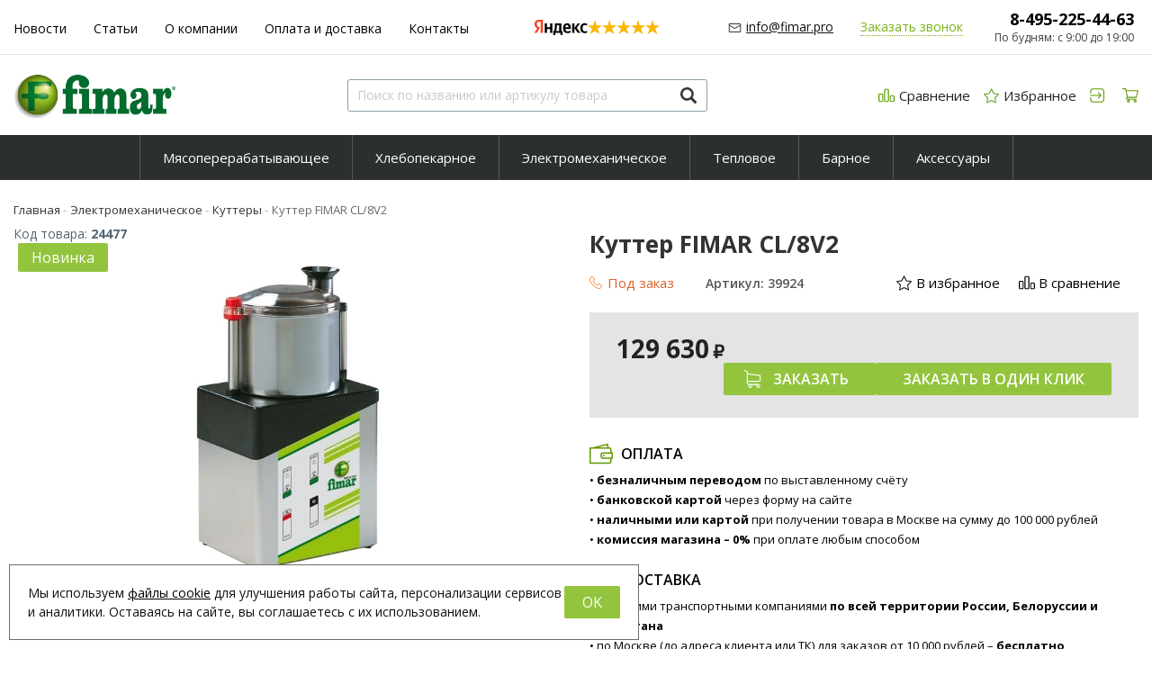

--- FILE ---
content_type: text/html; charset=UTF-8
request_url: https://fimar.pro/shop/product/kutter-fimar-cl-8v2
body_size: 25434
content:
<!DOCTYPE html>
<html lang="ru">

<head>
  <meta charset="utf-8" />
  <title>Куттер FIMAR CL/8V2 - купить онлайн!</title>
  <meta name="description" content="Купить куттер FIMAR CL/8V2 (Италия) на официальном сайте производителя. Низкая цена, запчасти, инструкция по применению, отзывы покупателей. Технические характеристики и фото оборудования." />
  <meta name="keywords" content="" />
  <meta name="format-detection" content="telephone=no" />
  <meta name="viewport"
    content="width=device-width, initial-scale=1, minimum-scale=1, maximum-scale=1, user-scalable=0" />

  <link rel="stylesheet" type="text/css" href="https://fimar.pro/templates/fullMarket/css/foundation.css" media="all" />
  <link rel="stylesheet" type="text/css" href="https://fimar.pro/templates/fullMarket/css/style.css" media="all" />
  <link rel="stylesheet" type="text/css" href="https://fimar.pro/templates/fullMarket/css/color_scheme_1/colorscheme.css" media="all" />
  <link rel="stylesheet" type="text/css" href="https://fimar.pro/templates/fullMarket/css/color_scheme_1/color.css" media="all" />
  <link rel="stylesheet" type="text/css" href="https://fimar.pro/templates/fullMarket/css/adaptive.css" media="all" />
  <link rel="stylesheet" type="text/css" href="https://fimar.pro/templates/fullMarket/varz_filter/css/varz.css" media="all" />
  <link rel="stylesheet" href="https://fimar.pro/templates/fullMarket/css/font-awesome.css">
  <link rel="stylesheet" type="text/css" href="https://fimar.pro/templates/fullMarket/js/fancybox/jquery.fancybox-1.3.4.css" media="all" />
  <link rel="stylesheet" href="https://fimar.pro/templates/fullMarket/css/font-awesome.min.css">
  <link rel="stylesheet" href="https://fimar.pro/templates/fullMarket/css/custom.css?v=04.06.2025">
            <script type="text/javascript">
    var locale = "";
  </script>
  <script type="text/javascript" src="https://fimar.pro/templates/fullMarket/js/jquery-1.8.3.min.js"></script>
  <!-- php vars to js -->
                        <script type="text/javascript">
                    var curr = '₽',
            cartItemsProductsId = null,
            nextCs = '',
            nextCsCond = nextCs == '' ? false : true,
            pricePrecision = parseInt('0'),
            checkProdStock = "", //use in plugin plus minus
            inServerCompare = parseInt("0"),
            inServerWishList = parseInt("0"),
            countViewProd = parseInt("0"),
            theme = "https://fimar.pro/templates/fullMarket/",
            siteUrl = "https://fimar.pro/",
            colorScheme = "css/color_scheme_1",
            isLogin = "0" === '1' ? true : false,
            typePage = "product",
            typeMenu = "col";
        text = {
            search: function(text) {
                return 'Введите более' + ' ' + text + ' символов';
                        },
                        error: {
                            notLogin: 'В список желаний могут добавлять только авторизированные пользователи',
                                        fewsize: function(text) {
                                            return 'Выберите размер меньше или равно' + ' ' + text + ' пикселей';
                                                        },
                                                        enterName: 'Введите название'
                                                                }
                                                            }
    
        text.inCart = 'В корзине';
        text.pc = 'шт.';
        text.quant = 'Кол-во:';
        text.sum = 'Сумма:';
        text.toCart = 'Купить';
        text.pcs = 'Количество:';
        text.kits = 'Комплектов:';
        text.captchaText = 'Код протекции';
        text.plurProd = ['товар', 'товара', 'товаров'];
        text.plurKits = ['набор', 'набора', 'наборов'];
        text.plurComments = ['отзыв', 'отзыва', 'отзывов'];
</script>
  <script type="text/javascript" src="https://fimar.pro/templates/fullMarket/js/settings.js"></script>
  <!--[if lte IE 9]><script type="text/javascript" src="http://html5shiv.googlecode.com/svn/trunk/html5.js"></script><![endif]-->
  <!--[if lte IE 8]><link rel="stylesheet" type="text/css" href="https://fimar.pro/templates/fullMarket/css/lte_ie_8.css" /><![endif]-->
  <!--[if IE 7]>
  <link rel="stylesheet" type="text/css" href="https://fimar.pro/templates/fullMarket/css/ie_7.css" />
  <script src="https://fimar.pro/templates/fullMarket/js/localStorageJSON.js"></script>
  <![endif]-->
  <link rel="apple-touch-icon" sizes="180x180" href="/uploads/apple-touch-icon.png">
  <link rel="icon" type="image/png" sizes="32x32" href="/uploads/favicon-32x32.png">
  <link rel="icon" type="image/png" sizes="16x16" href="/uploads/favicon-16x16.png">
  <link rel="manifest" href="/uploads/site.webmanifest">
  <link rel="mask-icon" href="/uploads/safari-pinned-tab.svg" color="#036b2d">
  <meta name="apple-mobile-web-app-title" content="FIMAR.PRO">
  <meta name="application-name" content="FIMAR.PRO">
  <meta name="msapplication-TileColor" content="#ffc40d">
  <meta name="theme-color" content="#ffffff">
    <script type="text/javascript">
      jQuery(document).ready(function($) {
        $('.sub-menu-2').css("min-height", $('.sub-menu-1').height());
      });
    </script>
  
<link data-arr="0" rel="stylesheet" type="text/css" href="https://fimar.pro/templates/fullMarket/vendors/lite-youtube-embed/src/lite-yt-embed.css" />
<meta name='yandex-verification' content='8514fd4c53ee3779' /><meta name="google-site-verification" content="T5q3zzUTn4tLbDt4l14yF0_DqKvKJ2yYJGaFxHhKJ2c" /><link data-arr="24" rel="stylesheet" type="text/css" href="https://fimar.pro/application/modules/one_click_order/assets/css/style.css" />
<style>.comments:after,.comments .func-button-comment:after{visibility:hidden;display:block;font-size:0;content:".";clear:both;height:0}.func-button-comment{font-size:0}.comments .main-form-comments .frame-form-field{margin-left:0}.comments .frame-list-comments>.sub-1{margin:0}.comments .frame-list-comments>.sub-1 li:nth-child(2n){background:none}.page-text .comments .frame-list-comments>.sub-1{max-height:none}.comments .frame-comment p{margin-bottom:0}.comments .frame-list-comments.sub-2{float:none;width:auto}#comment .comments .frame-list-comments.sub-2{margin-left:115px;padding-bottom:10px}.page-text .comments .frame-list-comments.sub-2{max-height:none !important;height:auto !important}.page-text .btn-all-comments{display:none !important}.comments .btn-all-comments{margin-left:0;margin-top:5px}.comments .btn>*,.comments input.btn{padding:0 !important}.comments .frame-list-comments .btn.active{box-shadow:none}.comments .icon_comment{background-image:none;width:0;height:0;margin-right:0 !important;overflow:hidden}.comments .frame-list-comments li{border-top:0;padding:0}.comments .frame-list-comments>.sub-1>li{margin-top:13px;margin-bottom:0;border-top:0;padding-top:15px;padding-right:0;padding-left:10px;padding-bottom:30px;border-bottom:1px solid #e4e4e4}.comments .frame-list-comments>.sub-1>li:before{display:none}.comments .frame-list-comments>.sub-1>li:first-child{margin-top:0;border-top:0;padding-top:0}.comments .frame-list-comments.sub-2+.s-all-comments{margin-left:33px}.comments .frame-list-comments.sub-2>li{margin-top:20px;position:relative;background:#e4e4e4}.comments .frame-list-comments.sub-2>li:first-child{margin-top:20px}.comments .frame-list-comments.sub-2>li:before{border-width:9px;border-style:solid;top:-9px;left:20px;position:absolute;border-color:transparent}.comments .global-frame-comment-sub2{padding:15px 20px 15px}.comments .frame-list-comments li:nth-child(even):before{display:none}.comments .funcs-buttons-comment+.frame-list-comments{padding-top:1px}.comments .like>button span span,.comments .dis-like>button span span{font-weight:normal}.comments .like,.comments .dis-like{height:26px;line-height:12px;width:45px}.comments .author-data-comment-sub1{float:left;width:130px}.comments .s-all-comments{margin-top:7px}.sub-1.product-comment li:last-child{border-bottom:0 !important}.comments .date-comment{display:block;padding-top:1px}.author-data-comment-sub2 .date-comment{display:inline-block}.comments .frame-drop-comment{padding-bottom:0;display:none;width:auto}.frame-comment-sub1,.frame-list-comments.sub-2,.comments .frame-list-comments .frame-drop-comment{margin:0 220px 0 150px}.usefullno{width:40px}.dis-like .d_l_1{float:left;line-height:30px}.comments .frame-list-comments .frame-drop-comment{position:relative;padding:10px 50px;border:1px solid transparent;margin-top:20px}.comments .frame-list-comments{padding:10px 0 20px;margin:0}.comments .title-comment{margin-bottom:6px;font-size:21px}.comments label{display:block;width:100% !important}.comments label,.comments .frame-label{margin-bottom:25px;display:block;clear:both}.comments label .title,.comments .frame-label .title{display:block;margin-bottom:5px}.comments .main-form-comments .title{float:none;width:auto}.comments .frame-form-field{position:relative;display:inline-block;width:100%;float:left;margin-bottom:20px}.comments .frame-form-field.o_h{margin-bottom:0}.comments textarea{height:110px;padding-top:11px;line-height:14px}.comments .btn{display:inline-block;cursor:pointer;text-decoration:none;position:relative}.comments .btn>*,.comments input.btn{padding:5px 15px 5px}.comments .btn.active{cursor:default}.comments .like{border-right:1px solid transparent;padding-right:7px;margin-right:7px}.like .d_l_1{border-bottom:0;float:right;line-height:30px}.comments .mark-pr{margin-bottom:4px}.comments .mark-pr .title{font-weight:bold}.comments .mark-pr>.star-small{position:relative;top:2px}.author-data-comment-sub2{margin-bottom:5px}.comments .frame-mark{position:absolute;width:105px;right:0}.comments .comments-main-form{padding:15px 25px 5px;border:1px solid transparent;border-top:0;position:relative}.comments .comments-main-form.noComments{float:none}.comments .comments-main-form .star{vertical-align:middle;top:-2px;margin-right:0}.comments .comments-main-form .star-big{margin-top:0}.forComments{position:relative}#comment .preloader{top:15px}.comments select,.comments input[type="text"],.comments input[type="password"]{height:42px}.comments .btn-blue button,.comments .btn-blue input{padding:0 50px;height:36px}.comments-open-main-form{width:100%;height:35px;text-align:center;border:1px solid transparent;margin-bottom:20px}.comments-open-main-form .text-el{font-size:13px;font-weight:bold}.comments-main-form .icon_close_form,.frame-drop-comment .icon_close_form{position:absolute;top:15px;right:20px;cursor:pointer;width:14px;height:14px;background-repeat:no-repeat;background-size:100%;background-image:url(/templates/fullMarket/images/svg/close-comments.svg)}.comments form .f_l+.o_h{padding-left:20px}.title-default .title .small-text{text-transform:none;font-weight:normal;padding-left:10px}.frame-list-comments .btn:hover .text-el{color:#92c43e}</style><link data-arr="30" rel="stylesheet" type="text/css" href="https://fimar.pro/templates/fullMarket/ym_rating/css/styles.css" />
</head>


<body class="isChrome not-js product">
  <script>
    if ('ontouchstart' in document.documentElement)
      document.body.className += ' isTouch';
    else
      document.body.className += ' notTouch';
  </script>
  <script>
    var langs = new Object();
        function lang(value) {
            return  langs[value];
        }
    
</script>  <script> 
 </script>
  <div id="header">
    <div class="h-top">
    <div class="row">
        <div class="header-top">
            <div class="header-top-email">
                <a href="mailto:info@fimar.pro"
                    class="main-email">info@fimar.pro</a>
            </div>
            <div class="header-top-menu">
                <ul>
<li><a href="https://fimar.pro/novosti" target="_self">Новости</a></li>


<li><a href="https://fimar.pro/stati" target="_self">Статьи</a></li>


<li><a href="https://fimar.pro/o-kompanii" target="_self">О компании</a></li>


<li><a href="https://fimar.pro/oplata-i-dostavka" target="_self">Оплата и доставка</a></li>


<li><a href="https://fimar.pro/kontakty" target="_self">Контакты</a></li>


</ul>            </div>
            <div class="header-ym">
                                    <div class="ym-rating-header"><div class="ym-rating-widget">
  <a class="ym-rating-widget__wrap" href="https://yandex.ru/maps/org/mastershef/75116054502/?ll=37.626166%2C55.690818&z=14" target="_blank">
    <figure class="ym-rating-widget__header-logo"></figure>
    <div class="ym-rating-widget__header-stars">
              <i class="ym-rating-widget__star full"></i>
              <i class="ym-rating-widget__star full"></i>
              <i class="ym-rating-widget__star full"></i>
              <i class="ym-rating-widget__star full"></i>
              <i class="ym-rating-widget__star full"></i>
          </div>
  </a>
</div></div>
                            </div>

            <div class="contacts-block">
                <ul>
                    <li class="cb-email"><a href="mailto:info@fimar.pro"
                            class="main-email">info@fimar.pro</a></li>
                    <li class="callback-top"><a data-drop="#ordercall" data-tab="true"
                            data-source="https://fimar.pro/shop/callback"
                            class="callback">Заказать звонок</a> </li>
                    <li class="h-phone">
                        <a href="tel:84952254463"
                            class="main-phone">8-495-225-44-63</a>
                        <span>По будням: с 9:00 до 19:00</span>
                    </li>
                </ul>
            </div>

        </div>
    </div>
</div>

<div class="top">
    <div class="row">
        <div class="header-main">
            <div>
                <a href="/" class="logo"> </a>
            </div>

            <div class="header-search">
                <form name="search" method="get" action="https://fimar.pro/shop/search" class="search-form">
                    <input type="text" class="input-search" id="inputString" name="text" autocomplete="off"
                        value=""
                        placeholder="Поиск по названию или артикулу товара" />
                    <span class="btn-search">
                        <button type="submit"><span class="icon_search"></span></button>
                    </span>
                    <div class="icon_times_drop"></div>
                    <div id="suggestions" class="drop drop-search"></div>
                </form>

            </div>

            <div>
                <div class="user-block">
                    <ul class="u-t-button">
                        <li class="compare-button"><div class="user-buttons compare-list tinyCompareList ">
    <button data-href="https://fimar.pro/shop/compare">
        
        <span class="js-empty empty" style="display: block;">
            <div class="c-b-icon"> </div>
            <div class="text-el">Сравнение</div>
        </span>
        <span class="js-no-empty no-empty" >
            <div class="c-b-icon"> </div>
            <div class="text-el">Сравнение</div> <span class="compareListCount"></span>
        </span>
    </button>
</div>
<div class="drop drop-info drop-info-compare">
    <span class="helper"></span>
    <span class="text-el">
        Ваш список <br/>
        “Список сравнения” пуст    </span>
</div>
 



</li>
                        <li class="wish_list">
<div class="user-buttons wish-list tinyWishList">
    <button data-href="https://fimar.pro/wishlist">
        <span class="js-empty empty" style="display: block">
            <div class="u-b-icon"> </div>
            <div class="text-el">Избранное</div>
        </span>
        
        <span class="js-no-empty no-empty" >
            <div class="u-b-icon"> </div>
            <div class="text-el">Избранное</div> <span class="wishListCount">0</span>
        </span>
    </button>
</div></li>
                        <li><div class="user-buttons personal enter">
    <button type="button" id="loginButton" data-drop=".drop-enter" data-source="https://fimar.pro/auth">
        <div class="u-l-icon"> </div>
        <span class="text-el">Вход</span>
    </button>
</div>
<!--Else show link for personal cabinet -->
 </li>
                        <li>
                            <div id="tinyBask">
 
<div class="user-buttons cart-top">
    <button>
        <div class="icon"> </div>
        <div class="text-el">Корзина</div>
    </button>
</div>
</div>
                        </li>
                    </ul>
                </div>
            </div>
        </div>
    </div>

</div>

<div id="main-menu">
    <div class="row">
        <div class="columns small-12">
            <ul class="dropdown menu" data-dropdown-menu>
	<li>
<a href="https://fimar.pro/shop/category/mjasopererabatyvajuschee">Мясоперерабатывающее</a>
<ul class="menu">
	<li>
    <a href="https://fimar.pro/shop/category/mjasopererabatyvajuschee/kolbasnye-shpritsy">Колбасные шприцы</a>
    <!-- <p></p> -->
	</li><li>
    <a href="https://fimar.pro/shop/category/mjasopererabatyvajuschee/lentochnye-pily">Ленточные пилы</a>
    <!-- <p></p> -->
	</li><li>
    <a href="https://fimar.pro/shop/category/mjasopererabatyvajuschee/mjasorubki">Мясорубки</a>
    <!-- <p></p> -->
	</li><li>
    <a href="https://fimar.pro/shop/category/mjasopererabatyvajuschee/pressy-dlja-gamburgerov">Прессы для гамбургеров</a>
    <!-- <p></p> -->
	</li><li>
    <a href="https://fimar.pro/shop/category/mjasopererabatyvajuschee/farshemeshalki">Фаршемешалки</a>
    <!-- <p></p> -->
	</li>  
	<!--  -->
</ul>
</li><li class="title active parent"><a href="https://fimar.pro/shop/category/hlebopekarnoe">Хлебопекарное</a>
<ul class="menu">
	<li>
    <a href="https://fimar.pro/shop/category/hlebopekarnoe/planetarnye-miksery">Планетарные миксеры</a>
    <!-- <p></p> -->
	</li><li>
    <a href="https://fimar.pro/shop/category/hlebopekarnoe/spiralnye-testomesy">Спиральные тестомесы</a>
    <!-- <p></p> -->
	</li><li>
    <a href="https://fimar.pro/shop/category/hlebopekarnoe/testoraskatochnye-mashiny">Тестораскаточные машины</a>
    <!-- <p></p> -->
	</li>  
	<!--  -->
</ul>
</li><li>
<a href="https://fimar.pro/shop/category/elektromehanicheskoe">Электромеханическое</a>
<ul class="menu">
	<li>
    <a href="https://fimar.pro/shop/category/elektromehanicheskoe/kartofelechistki">Картофелечистки</a>
    <!-- <p></p> -->
	</li><li>
    <a href="https://fimar.pro/shop/category/elektromehanicheskoe/kuttery">Куттеры</a>
    <!-- <p></p> -->
	</li><li>
    <a href="https://fimar.pro/shop/category/elektromehanicheskoe/kuhonnye-kombainy">Кухонные комбайны</a>
    <!-- <p></p> -->
	</li><li>
    <a href="https://fimar.pro/shop/category/elektromehanicheskoe/mashiny-dlia-pasty">Машины для пасты</a>
    <!-- <p></p> -->
	</li><li>
    <a href="https://fimar.pro/shop/category/elektromehanicheskoe/ovoscherezki">Овощерезки</a>
    <!-- <p></p> -->
	</li><li>
    <a href="https://fimar.pro/shop/category/elektromehanicheskoe/ruchnye-miksery">Ручные миксеры</a>
    <!-- <p></p> -->
	</li><li>
    <a href="https://fimar.pro/shop/category/elektromehanicheskoe/slajsery">Слайсеры</a>
    <!-- <p></p> -->
	</li><li>
    <a href="https://fimar.pro/shop/category/elektromehanicheskoe/syroterki">Сыротёрки и сырорезки</a>
    <!-- <p></p> -->
	</li>  
	<!--  -->
</ul>
</li><li>
<a href="https://fimar.pro/shop/category/teplovoe">Тепловое</a>
<ul class="menu">
	<li>
    <a href="https://fimar.pro/shop/category/teplovoe/apparaty-termostaty-sous-vide">Аппараты (термостаты) Sous Vide</a>
    <!-- <p></p> -->
	</li><li>
    <a href="https://fimar.pro/shop/category/teplovoe/blinnitsy">Блинницы</a>
    <!-- <p></p> -->
	</li><li>
    <a href="https://fimar.pro/shop/category/teplovoe/grili-dlja-shaurmy">Грили для шаурмы</a>
    <!-- <p></p> -->
	</li><li>
    <a href="https://fimar.pro/shop/category/teplovoe/grili-kontaktnye-prizhimnye">Грили контактные (прижимные)</a>
    <!-- <p></p> -->
	</li><li>
    <a href="https://fimar.pro/shop/category/teplovoe/grili-salamandra">Грили-саламандра</a>
    <!-- <p></p> -->
	</li><li>
    <a href="https://fimar.pro/shop/category/teplovoe/zharochnye-poverhnosti">Жарочные поверхности</a>
    <!-- <p></p> -->
	</li><li>
    <a href="https://fimar.pro/shop/category/teplovoe/mikrovolnovye-pechi">Микроволновые печи</a>
    <!-- <p></p> -->
	</li><li>
    <a href="https://fimar.pro/shop/category/teplovoe/parokonvektomaty">Пароконвектоматы</a>
    <!-- <p></p> -->
	</li><li>
    <a href="https://fimar.pro/shop/category/teplovoe/pechi-dlja-pitstsy">Печи для пиццы</a>
    <!-- <p></p> -->
	</li><li>
    <a href="https://fimar.pro/shop/category/teplovoe/fritjurnitsy">Фритюрницы</a>
    <!-- <p></p> -->
	</li>  
	<!--  -->
</ul>
</li><li>
<a href="https://fimar.pro/shop/category/barnoe">Барное</a>
<ul class="menu">
	<li>
    <a href="https://fimar.pro/shop/category/barnoe/blendery">Блендеры</a>
    <!-- <p></p> -->
	</li><li>
    <a href="https://fimar.pro/shop/category/barnoe/kombainy-barnye">Комбайны барные</a>
    <!-- <p></p> -->
	</li><li>
    <a href="https://fimar.pro/shop/category/barnoe/ldodrobiteli">Льдодробители</a>
    <!-- <p></p> -->
	</li><li>
    <a href="https://fimar.pro/shop/category/barnoe/miksery-dlja-molochnyh-koktejlej">Миксеры для молочных коктейлей</a>
    <!-- <p></p> -->
	</li><li>
    <a href="https://fimar.pro/shop/category/barnoe/sokovyzhimalki">Соковыжималки</a>
    <!-- <p></p> -->
	</li><li>
    <a href="https://fimar.pro/shop/category/barnoe/tostery">Тостеры</a>
    <!-- <p></p> -->
	</li>  
	<!--  -->
</ul>
</li><li>
<a href="https://fimar.pro/shop/category/aksessuary">Аксессуары</a>
<ul class="menu">
	<li>
    <a href="https://fimar.pro/shop/category/aksessuary/baki-dlia-pishchevyh-othodov">Баки для пищевых отходов</a>
    <!-- <p></p> -->
	</li><li>
    <a href="https://fimar.pro/shop/category/aksessuary/vakuumnye-upakovshchiki">Вакуумные упаковщики</a>
    <!-- <p></p> -->
	</li><li>
    <a href="https://fimar.pro/shop/category/aksessuary/dezhi-dlia-testomesov">Дежи для тестомесов</a>
    <!-- <p></p> -->
	</li><li>
    <a href="https://fimar.pro/shop/category/aksessuary/diski-dlia-kartofelechistok">Диски для картофелечисток</a>
    <!-- <p></p> -->
	</li><li>
    <a href="https://fimar.pro/shop/category/aksessuary/korziny-dlia-fritiurnits">Корзины для фритюрниц</a>
    <!-- <p></p> -->
	</li><li>
    <a href="https://fimar.pro/shop/category/aksessuary/mezgouloviteli">Мезгоуловители</a>
    <!-- <p></p> -->
	</li><li>
    <a href="https://fimar.pro/shop/category/aksessuary/nasadki-dlia-miasorubok">Насадки для мясорубок</a>
    <!-- <p></p> -->
	</li><li>
    <a href="https://fimar.pro/shop/category/aksessuary/nasadki-dlja-pasty">Насадки для пасты</a>
    <!-- <p></p> -->
	</li><li>
    <a href="https://fimar.pro/shop/category/aksessuary/nasadki-lapsherezki">Насадки-лапшерезки</a>
    <!-- <p></p> -->
	</li><li>
    <a href="https://fimar.pro/shop/category/aksessuary/nozhi-dlia-kutterov">Ножи для куттеров</a>
    <!-- <p></p> -->
	</li><li>
    <a href="https://fimar.pro/shop/category/aksessuary/podstavki">Подставки</a>
    <!-- <p></p> -->
	</li><li>
    <a href="https://fimar.pro/shop/category/aksessuary/rezhuschie-diski">Режущие диски</a>
    <!-- <p></p> -->
	</li><li>
    <a href="https://fimar.pro/shop/category/aksessuary/reshetki-dlia-miasorubok">Решётки для мясорубок</a>
    <!-- <p></p> -->
	</li><li>
    <a href="https://fimar.pro/shop/category/aksessuary/tolkateli">Толкатели</a>
    <!-- <p></p> -->
	</li>  
	<!--  -->
</ul>
</li></ul>        </div>
    </div>
</div>



<div class="m-menu">
    <a class="navigation panel-trigger m-mobile" data-panel="menu-mobile">
        <span class="icon"></span>
        <span>Каталог товаров</span>
    </a>
</div>
  </div>


  
  <div class="main-body">

    <div class="content">
      <div class="frame-crumbs">
  <!-- Making bread crumbs -->
  <div class="crumbs" xmlns:v="http://rdf.data-vocabulary.org/#">
    <div class="row">
        <div class="columns small-12">
            <ul>
                <li typeof="v:Breadcrumb">
                    <a href="https://fimar.pro/" rel="v:url" property="v:title">
                        <span itemprop="title">Главная</span>
                        <span class="divider">-</span>
                    </a>
                </li>
                                     <li typeof="v:Breadcrumb">
                                                    <a href="https://fimar.pro/shop/category/elektromehanicheskoe" rel="v:url" property="v:title">
                                <span itemprop="title">Электромеханическое</span>
                                <span class="divider">-</span>
                            </a>
                                            </li>
                                     <li typeof="v:Breadcrumb">
                                                    <a href="https://fimar.pro/shop/category/elektromehanicheskoe/kuttery" rel="v:url" property="v:title">
                                <span itemprop="title">Куттеры</span>
                                <span class="divider">-</span>
                            </a>
                                            </li>
                                     <li typeof="v:Breadcrumb">
                                                        <span itemprop="v:title">Куттер FIMAR CL/8V2</span>
                                            </li>
                            </ul>
        </div>
    </div>
</div></div>

<div class="frame-inside page-product">
  <div class="o_h">
            <div
      class="clearfix item-product  to-cart">
      <div class="left-product leftProduct globalFrameProduct" data-id="23550">
        <div class="row">
          <div class="columns small-12 medium-6 large-6 left-product-left ">
            <div class="inside">
              <div class="product-cod frameVariantCodeV">
                <span class="code-variant">
                  <span>Код товара:</span>
                  <span class="js-codeV"><b>24477</b></span>
                </span>
              </div>
                            <!-- Start. Photo block-->
              <div id="wrap"  class="single-img" >
                <a rel="position: 'xBlock'" onclick="return false;" href="/uploads/shop/products/large/003d242b2b30e2629001df080073e035.jpg"
                  class="frame-photo-title photoProduct cloud-zoom " id="photoProduct"
                  title="Куттер FIMAR CL/8V2">
                  <div class="stickers__sticker stickers__sticker_type_new">Новинка</div>                  <span class="photo-block">
                    <span class="helper"></span>
                    <img src="/uploads/shop/products/large/003d242b2b30e2629001df080073e035.jpg"
                      alt="Куттер FIMAR CL/8V2"
                      title="Куттер FIMAR CL/8V2" class="vImgPr" />
                                                          </span>
                </a>
              </div>
              <div class="horizontal-carousel photo-main-carousel">

              </div>
                            <!-- End. Photo block-->
            </div>
                                  </div>
          <div class="columns small-12 medium-6 large-6 left-product-right">
            <div id="xBlock"></div>

            <div class="product-top-block">
              <h1 class="title">Куттер FIMAR CL/8V2</h1>
              <ul class="product-info-top">
                <li>
                                                                                                    <div class="label-is-aviable nota f-s_0
                      js-variant-24477 js-variant"                       data-title="                                    В настоящее время товара нет на нашем складе, но мы можем заказать его у производителя (требуется предоплата).                                  " data-rel="tooltip">
                                              <span class="ordericon"></span>
                                            <span class="text-elt
                                                  orange
                        ">Под заказ</span>
                    </div>
                                  </li>
                                  <li>
                    <div class="product-cod frameVariantCode">
                      <span class="code">
                        <span>Артикул:</span>
                        <span class="js-code">39924</span>
                      </span>
                    </div>
                  </li>
                                <li class="product-info-top__compare">
                                      <div class="frame-btn-wish v-a_bl js-variant-24477 js-variant"
                       data-id="24477">
                      <div class="btnWish btn-wish " data-id="24477">
    <button
        class="toWishlist"
        type="button"
        data-rel="tooltip"
        data-title="Добавить в избранное"

                    data-drop="#dropAuth"
                        >
        <span class="icon_wish_list"></span>
        <span class="text-el d_l">В избранное</span>
    </button>
    <button class="inWishlist" type="button" data-rel="tooltip" data-title="В избранном" style="display: none;">
        <span class="icon_wish_list"></span>
        <span class="text-el d_l">В избранном</span>
    </button>
</div>
                    </div>
                                  </li>
                <li>
                  <div class="frame-btn-comp v-a_bl">
                    <div class="btn-compare">
                      <div class="toCompare btnCompare" data-id="23550"
                        data-title="В сравнение"
                        data-firtitle="Добавить в сравнение"
                        data-sectitle="В сравнении" data-rel="tooltip">
                        <span class="niceCheck b_n">
                          <input type="checkbox">
                        </span>
                        <span class="icon_compare_list"></span>
                        <span class="text-el d_l">В сравнение</span>
                      </div>
                    </div>
                  </div>
                </li>
              </ul>
            </div>

            <div class="clearfix">
              <div class="cart-right">
                <!--<div class="pr-block">
                                                                                                        <div class="inside-padd  characteristic">
                                                                  <div class="characteristic">
                                                                    <ul>











                                                                                                                  <li>










                      Установка 










                      настольная</li>











                                                                                                                  <li>










                      Объём дежи, л 










                      8</li>











                                                                                                                  <li>










                      Макс. объём жидкости в деже, л 










                      2.4</li>











                                                                                                                  <li>










                      Диаметр дежи, мм 










                      210</li>











                                                                                                                  <li>










                      Высота дежи, мм 










                      205</li>











                                                                                                                  <li>










                      Количество скоростей 










                      2</li>











                                                                                                                  <li>










                      Скорость вращения, об/мин 










                      1400, 2800</li>











                                                                                                                  <li>










                      Импульсный режим 










                      есть</li>











                                                                                                                  <li>










                      Материал корпуса 










                      нержавеющая сталь</li>











                                                                                                                  <li>










                      Напряжение, В 










                      380</li>











                                                                                                                  <li>










                      Мощность, кВт 










                      0.6, 0.8</li>











                                                                                                                  <li>










                      Вес (без упаковки), кг 










                      21</li>











                                                                                                                  <li>










                      Вес (с упаковкой), кг 










                      23</li>











                                                                                                                  <li>










                      Ширина, мм 










                      240</li>











                                                                                                                  <li>










                      Глубина, мм 










                      310</li>











                                                                                                                  <li>










                      Высота, мм 










                      570</li>











                                                                                                                  <li>










                      Габариты в упаковке (ШхГхВ), мм 










                      400x300x670</li>











                                                                                                                  <li>










                      Объём упаковки, м³ 










                      0.08</li>











                                                                                                                  <li>










                      Страна производства 










                      Италия</li>











                                                                                                                  <li>










                      Гарантия, мес 










                      12</li>











                                                                                                                  <li>










                      Артикул производителя 










                      CL8V2</li>











                                                                                        </ul>
                                                                  </div>
                                                                </div>











                                                        </div> -->
                  <!-- Start. Check variant-->
                                    <!-- End. Check variant-->
                  <!-- Block without tabs -->
                              </div>
            </div>

            <div class="row">
              <div class="columns small-12">
                <div class="product-cart">
                  <div class="frame-prices f-s_0">
                                                                                      <!-- End. Check for discount-->
                      <!-- Start. Check old price-->
                                            <!-- End. Check old price-->
                      <!-- Start. Product price-->
                                              <span class="current-prices f-s_0">
                          <span class="price-new">
                            <span>
                                                               <span class="price priceVariant">129 630</span>   <span class="curr">₽</span>                                                           </span>
                          </span>
                                                  </span>
                                                            </div>

                  <div class="funcs-buttons ">
                                                                  под заказ                                                                                                                                        <div class="frame-count-buy js-variant-24477 js-variant"
                          >
                          <form method="POST" action="/shop/cart/addProductByVariantId/24477">
                            <div class="frame-count frameCount">
                              <div class="p_r number js-number"
                                data-title="Количество на складе 1">
                                <div class="frame-change-count clearfix o_h">
                                  <div class="btn-plus">
                                    <button type="button" >
                                      <span class="icon-plus"></span>
                                    </button>
                                  </div>
                                  <div class="btn-minus">
                                    <button type="button" >
                                      <span class="icon-minus"></span>
                                    </button>
                                  </div>
                                </div>
                                <input type="text" name="quantity" value="1"
                                  class="plusMinus plus-minus" data-title="Только цифры" data-min="1"
                                  data-max="1" >
                              </div>
                            </div>
                            <div class="btn-cart d_n">
                              <button class="btnBuy" type="button" data-id="24477">
                                <span class="text-el d_l">В корзине</span>
                              </button>
                            </div>
                            <div class="btn-buy-p btn-buy">
                              <button type="button"
                                onclick='Shop.Cart.add($(this).closest("form").serialize(), "24477")'
                                class="btnBuy infoBut" data-id="24477"
                                data-vname=""
                                data-number="39924"
                                data-price="129 630"
                                data-add-price=""
                                data-orig-price=""
                                data-large-image="                                                          /uploads/shop/products/large/003d242b2b30e2629001df080073e035.jpg                                                        " data-main-image="                                                          /uploads/shop/products/main/003d242b2b30e2629001df080073e035.jpg                                                        " data-img="                                                  /uploads/shop/products/small/003d242b2b30e2629001df080073e035.jpg                                                " data-maxcount="1">
                                <span class="icon_cleaner icon_cleaner_buy"></span>
                                <span class="text-el">
                                   Заказать
                                                                  </span>
                              </button>
                            </div>
                            <div class="btn-buy-one-click btn-buy">
   <button
      id="bt"
      data-drop="#oneClick"
      data-tab="true"
      data-source="https://fimar.pro/one_click_order/make_order/24477"
      data-url="https://fimar.pro/one_click_order/make_order"
      data-variant="24477"
      data-prname="Куттер FIMAR CL/8V2"
      data-vname=""
      data-vimage="/uploads/shop/products/small/003d242b2b30e2629001df080073e035.jpg"
      data-vprice=" 129 630 "
	  data-status="под заказ"
      data-id="24477"
      data-curr=₽   >
    <span class="text-el">
		 Заказать в один клик
			</span>
   </button>
</div>
                            <input type="hidden" value="fdd40a88019cc3c4b1ea349055d4aaf5" name="cms_token" />                          </form>
                        </div>
                                                            </div>
                </div>

                <div class="product-descr patch-product-view">
                  <div class="text" style="margin:0">
                                      </div>
                </div>

                <div class="frame-wish-compare-list f-s_0 d_i-b v-a_m"></div>

                <div class="frame-delivery-payment">
<dl>
<dt class="title f-s_0"><span class="text-el"> <span class="payment-icon"></span> ОПЛАТА</span></dt>
<dd class="frame-list-payment">
<p>&bull; <strong>безналичным переводом</strong> по выставленному счёту<br /> &bull; <strong>банковской картой</strong> через форму на сайте<br /> &bull; <strong>наличными или картой</strong> при получении товара в Москве на сумму до 100 000 рублей<br /> &bull; <strong>комиссия магазина &ndash; 0%</strong> при оплате любым способом</p>
</dd>
<dt class="title f-s_0"><span class="text-el"> <span class="delivery-icon"></span> ДОСТАВКА</span></dt>
<dd class="frame-list-delivery">
<p>&bull; ведущими транспортными компаниями <b>по всей территории России, Белоруссии и Казахстана</b><br /> &bull; по Москве (до адреса клиента или ТК) для заказов от 10 000 рублей &ndash;<b> бесплатно</b><br /> &bull; по Москве (до адреса клиента или ТК) для заказов до 10 000 рублей &ndash;<b> 500 рублей</b><br /> &bull; оборудование по Москве (до адреса клиента или ТК) &ndash; <b>до 3 рабочих дней</b><br /> &bull; аксессуары по Москве (до адреса клиента или ТК) &ndash; <b>до 7 рабочих дней</b><br /> &bull; самовывоз заказа со склада в Москве &ndash; <b>бесплатно, в течение 3 рабочих дней</b></p>
</dd>
</dl>
<p><span style="font-size: 10pt;">Подробное описание способов оплаты и условий доставки заказа размещено <span style="color: #7ab319;"><strong><a href="/oplata-i-dostavka" style="color: #7ab319; text-decoration: underline;">на этой странице</a></strong></span></span></p>
</div>              </div>
            </div>
          </div>
        </div>

        <div class="product-info">
          <div class="row">
            <div class="columns small-12 large-6">
                              <div class="p-title">Характеристики</div>
                <div id="first">
                  <div class="inside-padd">
                    <div class="characteristic">
                      <table>
                        <tbody>
                                                      <tr>
                              <th><span class="text-el">Установка</span>
                                <div class="border"></div>
                              </th>
                              <td><span class="text-el">настольная</span></td>
                            </tr>
                                                      <tr>
                              <th><span class="text-el">Объём дежи, л</span>
                                <div class="border"></div>
                              </th>
                              <td><span class="text-el">8</span></td>
                            </tr>
                                                      <tr>
                              <th><span class="text-el">Макс. объём жидкости в деже, л</span>
                                <div class="border"></div>
                              </th>
                              <td><span class="text-el">2.4</span></td>
                            </tr>
                                                      <tr>
                              <th><span class="text-el">Диаметр дежи, мм</span>
                                <div class="border"></div>
                              </th>
                              <td><span class="text-el">210</span></td>
                            </tr>
                                                      <tr>
                              <th><span class="text-el">Высота дежи, мм</span>
                                <div class="border"></div>
                              </th>
                              <td><span class="text-el">205</span></td>
                            </tr>
                                                      <tr>
                              <th><span class="text-el">Количество скоростей</span>
                                <div class="border"></div>
                              </th>
                              <td><span class="text-el">2</span></td>
                            </tr>
                                                      <tr>
                              <th><span class="text-el">Скорость вращения, об/мин</span>
                                <div class="border"></div>
                              </th>
                              <td><span class="text-el">1400, 2800</span></td>
                            </tr>
                                                      <tr>
                              <th><span class="text-el">Импульсный режим</span>
                                <div class="border"></div>
                              </th>
                              <td><span class="text-el">есть</span></td>
                            </tr>
                                                      <tr>
                              <th><span class="text-el">Материал корпуса</span>
                                <div class="border"></div>
                              </th>
                              <td><span class="text-el">нержавеющая сталь</span></td>
                            </tr>
                                                      <tr>
                              <th><span class="text-el">Напряжение, В</span>
                                <div class="border"></div>
                              </th>
                              <td><span class="text-el">380</span></td>
                            </tr>
                                                      <tr>
                              <th><span class="text-el">Мощность, кВт</span>
                                <div class="border"></div>
                              </th>
                              <td><span class="text-el">0.6, 0.8</span></td>
                            </tr>
                                                      <tr>
                              <th><span class="text-el">Вес (без упаковки), кг</span>
                                <div class="border"></div>
                              </th>
                              <td><span class="text-el">21</span></td>
                            </tr>
                                                      <tr>
                              <th><span class="text-el">Вес (с упаковкой), кг</span>
                                <div class="border"></div>
                              </th>
                              <td><span class="text-el">23</span></td>
                            </tr>
                                                      <tr>
                              <th><span class="text-el">Ширина, мм</span>
                                <div class="border"></div>
                              </th>
                              <td><span class="text-el">240</span></td>
                            </tr>
                                                      <tr>
                              <th><span class="text-el">Глубина, мм</span>
                                <div class="border"></div>
                              </th>
                              <td><span class="text-el">310</span></td>
                            </tr>
                                                      <tr>
                              <th><span class="text-el">Высота, мм</span>
                                <div class="border"></div>
                              </th>
                              <td><span class="text-el">570</span></td>
                            </tr>
                                                      <tr>
                              <th><span class="text-el">Габариты в упаковке (ШхГхВ), мм</span>
                                <div class="border"></div>
                              </th>
                              <td><span class="text-el">400x300x670</span></td>
                            </tr>
                                                      <tr>
                              <th><span class="text-el">Объём упаковки, м³</span>
                                <div class="border"></div>
                              </th>
                              <td><span class="text-el">0.08</span></td>
                            </tr>
                                                      <tr>
                              <th><span class="text-el">Страна производства</span>
                                <div class="border"></div>
                              </th>
                              <td><span class="text-el">Италия</span></td>
                            </tr>
                                                      <tr>
                              <th><span class="text-el">Гарантия, мес</span>
                                <div class="border"></div>
                              </th>
                              <td><span class="text-el">12</span></td>
                            </tr>
                                                      <tr>
                              <th><span class="text-el">Артикул производителя</span>
                                <div class="border"></div>
                              </th>
                              <td><span class="text-el">CL8V2</span></td>
                            </tr>
                                                  </tbody>
                      </table>
                    </div>
                  </div>
                </div>
                          </div>
            <div class="columns small-12 large-6">
                              <div class="p-title">Описание</div>
                <div class="inside-padd">
                  <div class="product-descr patch-product-view">
                    <div class="text">
                      <p>Куттер <strong>FIMAR CL/8V2</strong> предназначен для измельчения различных продуктов, приготовления фаршей, паштетов, соусов, взбивания сливок, кремов, эмульсий и муссов, а также замешивания теста на предприятиях общественного питания и торговли. Оснащён предохранительными микровыключателями, расположенными на крышке и на основании опоры дежи. Корпус и дежа выполнены из нержавеющей стали AISI 304, верхняя крышка &ndash; из прозрачного пищевого поликарбоната.</p>
<p><strong>Ключевые особенности:</strong></p>
<ul>
<li>Пульт с нажимными кнопками</li>
<li>Тормоз двигателя</li>
<li>Реле давления</li>
</ul>
<p><strong>Дополнительные опции (приобретаются отдельно):</strong></p>
<ul>
<li>2 или 4-лопастной нож для взбивания</li>
<li>2 или 4-лопастной нож для резки</li>
</ul>
<p><strong>В комплект поставки входит 2-х лопастной нож.</strong></p>                    </div>
                  </div>
                </div>
              
              <div id="fileblock">
                <div class="fileblock">
                                      <div class="p-title">Документация</div>
                    <div class="inside-padd">
                                              <div class="pfile0">
                          <img src="https://fimar.pro/templates/fullMarket/images/svg/pdf.svg">&nbsp;&nbsp;
                          <a class="icons-products" href="/uploads/files/94744326a7a46522aeef440536071e80.pdf"
                            target="_blank">Инструкция по эксплуатации (рус. + англ.)</a>
                        </div>
                                              <div class="pfile1">
                          <img src="https://fimar.pro/templates/fullMarket/images/svg/pdf.svg">&nbsp;&nbsp;
                          <a class="icons-products" href="/uploads/files/205be444e8cd48f5e286e91a1c52e486.pdf"
                            target="_blank">Брошюра (рус. + англ.)</a>
                        </div>
                                              <div class="pfile2">
                          <img src="https://fimar.pro/templates/fullMarket/images/svg/pdf.svg">&nbsp;&nbsp;
                          <a class="icons-products" href="/uploads/files/94b3b160ea64dc25c751d6c06d2762a6.pdf"
                            target="_blank">Взрыв-схема</a>
                        </div>
                                              <div class="pfile3">
                          <img src="https://fimar.pro/templates/fullMarket/images/svg/pdf.svg">&nbsp;&nbsp;
                          <a class="icons-products" href="/uploads/files/8117cac6d20b22521016ad87bed4ba33.pdf"
                            target="_blank">Электросхема</a>
                        </div>
                                              <div class="pfile4">
                          <img src="https://fimar.pro/templates/fullMarket/images/svg/pdf.svg">&nbsp;&nbsp;
                          <a class="icons-products" href="/uploads/files/262856c5ba890bee9c6407023e917230.pdf"
                            target="_blank">Декларация о соответствии (до 19.01.2030)</a>
                        </div>
                                              <div class="pfile5">
                          <img src="https://fimar.pro/templates/fullMarket/images/svg/pdf.svg">&nbsp;&nbsp;
                          <a class="icons-products" href="/uploads/files/fbc4251998050b8ca4c7407df609a073.pdf"
                            target="_blank">Каталог оборудования</a>
                        </div>
                                              <div class="pfile6">
                          <img src="https://fimar.pro/templates/fullMarket/images/svg/pdf.svg">&nbsp;&nbsp;
                          <a class="icons-products" href="/uploads/files/54e566c2900b43299f1d9a3d0d9d830d.pdf"
                            target="_blank">Сертификат официального дилера</a>
                        </div>
                                          </div>
                                  </div>
              </div>
            </div>
          </div>
        </div>

        <div class="row">
          <div class="columns small-12">
            <div class="oferta">
              <p class="colorblock" style="text-align: center;"><b><noindex>Уважаемые клиенты! В связи с техническими работами у оператора связи временно возможны трудности с дозвоном. <br /><span style="color: #ff0000;">Просим направлять запросы на почту <a href="mailto:info@fimar.pro" style="color: #ff0000;">info@fimar.pro</a>, в <a href="https://wa.me/74951505024" style="color: #ff0000;">WhatsApp +74951505024</a> или в <a href="https://t.me/mchefpro" style="color: #ff0000;">Telegram @mchefpro</a>.</span> Приносим извинения за неудобства!</noindex></b></p>
<p class="colorblock" style="text-align: center;"><strong><noindex>С 1 января 2026 года ставка НДС повышается до 22%. <span style="color: #ff0000;">Для оплаченных в 2025 году заказов с отгрузкой в 2026 году потребуется доплатить НДС.</span> Также обращаем Ваше внимание, что с 1 января 2026 года цены на большую часть ассортимента вынужденно будут скорректированы в сторону увеличения. <span style="color: #ff0000;">Пожалуйста, уточняйте цены на интересующие Вас товары у наших менеджеров перед оформлением заказа.</span> Информация на сайте находится в процессе обновления. Благодарим за понимание!</noindex></strong></p>
<p><span style="font-size: 9pt; color: #808080;"><noindex>Внимание! Все сведения о товарах, размещённые на сайте, носят исключительно информационный характер и не являются публичной офертой, определяемой в ст. 437 п. 1 ГК РФ. Производитель вправе менять технические характеристики, внешний вид, комплектацию и страну производства любой модели без предварительного уведомления. Пожалуйста, перед оформлением заказа, уточняйте характеристики интересующих Вас товаров у наших менеджеров по телефону 8-495-225-44-63 или по электронной почте info@fimar.pro.</noindex></span></p>            </div>
          </div>
        </div>

        <div id="comment" class="row">
          <div class="columns small-12">
            <div class="title-block">Отзывы о товаре
                              <p class="small-text">Пока нет отзывов о данном товаре — будьте первым!</p>
                          </div>
                                        <div class="frame-form-comment">
                <div class="forComments p_r">
                  <div class="comments" id="comments">
        <button class="comments-open-main-form" data-slide=".comments-main-form">
        <span class="text-el">Добавить отзыв</span>
    </button>
    <div class="drop comments-main-form noComments active inherit" >
        <button class="icon_close_form"></button>
        <div class="frame-comments">
            <div class="title-comment">
                <div class="title">Оставьте свой отзыв об использовании товара</div>
            </div>
            <!-- Start of new comment fild -->
            <div class="form-comment main-form-comments">
                <div class="inside-padd">
                    <form method="post">
                        <div class="mainPlace"></div>
                        <div class="frame-form-field-1">
                                                        <label class="small-full-width">
                                <span class="frame-form-field">
                                    <input type="text" name="comment_author" placeholder="Ваше имя" value=""/>
                                </span>
                            </label>
                            <label class="small-full-width">
                                <span class="frame-form-field">
                                    <input type="text" name="comment_email" placeholder="E-mail" id="comment_email" value=""/>
                                </span>
                            </label>
                                                        <!-- Start star reiting -->
							                            <!-- End star reiting -->
                        </div>
                        <label class="cooments-text">
                            <span class="frame-form-field">
                                <textarea name="comment_text" placeholder="Текст отзыва" class="comment_text"></textarea>
                            </span>
                        </label>

                        
                        <div class="frame-label button-c">
                            <div class="frame-form-field">
                                <div class="btn-form">
                                    <input type="submit" value="Отправить" onclick="Comments.post(this,{'visibleMainForm': '1'}, '.mainPlace')"/>
                                </div>
                            </div>
                        </div>
                    </form>
                </div>
                <!-- End of new comment fild -->
            </div>
        </div>
    </div>
            
    <div class="frame-drop-comment" data-rel="whoCloneAddPaste">
        <button class="icon_close_form"></button>
        <div class="form-comment layout-highlight frame-comments">
            <div class="inside-padd">
                <form>
                                        <div class="frame-form-field o_h">
                        <label style="width: 48%;float:left;margin-right: 4%;">
                            <span class="frame-form-field">
                                <input type="text" name="comment_author" value=""  placeholder="Ваше имя"/>
                            </span>
                        </label>
                        <label style="width: 48%;float:left;">
                            <span class="frame-form-field">
                                <input type="text" name="comment_email" value=""  placeholder="E-mail"/>
                            </span>
                        </label>
                    </div>
                                        <label>
                        <span class="frame-form-field">
                            <textarea class="comment_text" name="comment_text" placeholder="Текст ответа"></textarea>
                        </span>
                    </label>
                    <!-- End star reiting -->
                                        <div class="frame-label">
                        <span class="frame-form-field">
                            <input type="hidden" id="parent" name="comment_parent" value="">
                            <span class="btn-form">
                                <input type="submit" value="Отправить" onclick="Comments.post(this, {'visibleMainForm': '0'})"/>
                            </span>
                        </span>
                    </div>
                </form>
            </div>
        </div>
    </div>
</div>
<div class="d_n" id="useModeration">
    <div class="usemoderation">
        <div class="msg">
            <div class="success">
                Ваш комментарий будет опубликован после модерации администратором            </div>
        </div>
    </div>
</div>
<script>
var _useModeration = 1;
</script>                </div>
              </div>
                      </div>
        </div>
      </div>

      <div class="left-product">
        
              </div>
        <script>
          $('.allacc').click(function() {
            $('.h-compatibility').css("height", "auto");
          });
        </script>
      
        <script>
          $('.allacc-a').click(function() {
            $('.h-accessories').css("height", "auto");
          });
        </script>
      

                </div>
  </div>
</div>




<!-- Start. Photo Popup Frame-->
<div class="d_n">
  <a class="photo-gallery" rel="group1" href="/uploads/shop/products/large/003d242b2b30e2629001df080073e035.jpg"></a>
  </div>
<!-- End. Photo Popup Frame-->

<!-- Start. JS vars-->
<script type="text/javascript">
  var hrefCategoryProduct = "https://fimar.pro/shop/category/elektromehanicheskoe/kuttery";
</script>
  <script type="text/javascript">
    var productPhotoDrop = true;
    var productPhotoCZoom = isTouch ? undefined : true;
  </script>

<!-- End. JS vars-->

<script type="text/javascript">
  initDownloadScripts(['cusel-min-2.5', 'cloud-zoom.1.0.3.min', '_product'], 'initPhotoTrEv', 'initPhotoTrEv');
</script>
<div style="display: none;">
  <img src="/uploads/shop/products/large/003d242b2b30e2629001df080073e035.jpg" alt="Куттер FIMAR CL/8V2"
    class="vImgPr" />
  </div>
                </div>
    <div class="h-footer" data-mq-prop="height"
      data-mq-prop-pool="height" data-mq-elem-pool="footer"></div>
  </div>
  </div>
<footer  data-mq-prop="margin-top" data-mq-prop-pref="-" data-mq-prop-pool="height" data-mq-elem-pool="footer">

    <div class="footer-footer">
            <div class="row">             
                <div class="columns small-12 medium-3 large-3">
                    <ul class="items-contact">   
                                                <li><b>© 2018 – 2026 FIMAR.PRO</b>
                        </li>
                        					
                                                <li class="footer-phone">
                                                           <a href="tel:8-495-225-44-63">8-495-225-44-63</a>
                                                    </li>
                                                                        <li>
                            <b><a href="mailto:info@fimar.pro">info@fimar.pro</a></b>
                        </li>
                        						<li class="shedule"><p>Пн &ndash; Пт &ndash; с 09:00 до 19:00 <br />Сб, Вс &ndash; выходные</p></li>
                    </ul>
                </div>
                <div class="columns small-12 medium-3 large-2 footer-menu-stat">
                    <div class="footer-title">Разделы сайта</div>
                    <ul class="nav nav-vertical">
                        
<li><a href="https://fimar.pro/novosti" target="_self">Новости</a></li>

<li><a href="https://fimar.pro/stati" target="_self">Статьи</a></li>

<li><a href="https://fimar.pro/o-kompanii" target="_self">О компании</a></li>

<li><a href="https://fimar.pro/oplata-i-dostavka" target="_self">Оплата и доставка</a></li>

<li><a href="https://fimar.pro/garantiia" target="_self">Гарантия</a></li>

<li><a href="https://fimar.pro/vozvrat-tovara" target="_self">Возврат товара</a></li>

<li><a href="https://fimar.pro/kontakty" target="_self">Контакты</a></li>

<li><a href="https://fimar.pro/soglashenie-o-personalnyh-dannyh" target="_self">О персональных данных</a></li>

                    </ul>
                </div> 
                <div class="columns small-12 medium-3 large-2 footer-category-menu">
                    <div class="footer-title">Каталог</div>
                    <ul class="nav nav-vertical">
                        <li>
    <a href="https://fimar.pro/shop/category/mjasopererabatyvajuschee" class="title">Мясоперерабатывающее</a>
</li><li>
    <a href="https://fimar.pro/shop/category/hlebopekarnoe" class="title">Хлебопекарное</a>
</li><li>
    <a href="https://fimar.pro/shop/category/elektromehanicheskoe" class="title">Электромеханическое</a>
</li><li>
    <a href="https://fimar.pro/shop/category/teplovoe" class="title">Тепловое</a>
</li><li>
    <a href="https://fimar.pro/shop/category/barnoe" class="title">Барное</a>
</li><li>
    <a href="https://fimar.pro/shop/category/aksessuary" class="title">Аксессуары</a>
</li>                    </ul>
                </div> 
                <div class="columns small-12 medium-3 large-2 footer-profile">
                    <div class="footer-title">Пользователь</div>
                    <ul class="nav nav-vertical">
                                                <li>
                            <button type="button" data-trigger="#loginButton">Вход</button>
                        </li>
                        <li>
                            <button onclick="location = 'https://fimar.pro/auth/register'">Регистрация</button>
                        </li>
                                                                        <li><button type="button" data-trigger="[data-drop='#ordercall']">Обратный звонок</button></li>
                    </ul>
                </div>        
                <div class="columns small-12 medium-3 large-3">
                    					<div class="footer-title" style="font-size:14px;margin-bottom:13px;"><a target="_blank" href="https://mchef.pro/">Группа компаний "МАСТЕРШЕФ"</a></div>
                    <div class="footer-title" style="font-size:14px;margin-bottom:3px;"><a target="_blank" href="https://vkvideo.ru/@mchef_pro"><span style="position:relative;bottom:-2px;"><svg style="width:14px;height:14px;fill:#fff;" viewBox="0 0 100 100" fill="none" xmlns="http://www.w3.org/2000/svg"><path fill-rule="evenodd" clip-rule="evenodd" d="M99.1212 21.6657C98.2425 15.1305 96.4852 10.5448 92.9706 7.03017C89.4559 3.51554 84.8703 1.75818 78.335 0.879482C77.7223 0.7971 77.0926 0.72244 76.4449 0.65478C70.1842 0.000732422 62.2542 0.000732422 52 0.000732422H48C36.989 0.000732422 28.658 0.000732422 22.196 0.810537C15.3769 1.66501 10.6385 3.42111 7.02944 7.03017C3.5148 10.5448 1.75745 15.1305 0.87875 21.6657C0.796367 22.2784 0.721708 22.9082 0.654048 23.5558C0 29.8165 0 37.7465 0 48.0007V52.0007C0 63.0117 0 71.3427 0.809804 77.8047C1.66428 84.6238 3.42037 89.3622 7.02944 92.9713C10.0507 95.9926 13.8634 97.7152 19.0257 98.6975C25.8735 100.001 35.0966 100.001 48 100.001H52C63.315 100.001 71.8 100.001 78.335 99.122C84.8703 98.2433 89.4559 96.4859 92.9706 92.9713C95.9918 89.95 97.7145 86.1373 98.6968 80.9751C100 74.1272 100 64.9041 100 52.0007V48.0007C100 36.6857 100 28.2007 99.1212 21.6657ZM42.53 31.5607C41.3 33.2407 41.3 36.1607 41.3 42.0007V58.0007C41.3 63.8307 41.3 66.7507 42.53 68.4407C43.6 69.9107 45.24 70.8607 47.05 71.0507C49.1216 71.2698 51.6296 69.8225 56.6487 66.9261L70.6952 58.8126C75.6552 55.9447 78.1476 54.5036 78.99 52.6107C79.73 50.9507 79.73 49.0507 78.99 47.3907C78.14 45.4907 75.62 44.0307 70.56 41.1107L56.71 33.1107C51.65 30.1907 49.12 28.7307 47.05 28.9507C45.24 29.1407 43.6 30.0907 42.53 31.5607ZM27.1346 95.6345C25.3587 95.5172 23.7197 95.3623 22.1985 95.1577C16.1065 94.3387 12.5055 92.7905 9.85786 90.1429C7.21022 87.4952 5.66206 83.8942 4.84301 77.8023C4.00849 71.5952 4 63.4275 4 52.0007V48.0007C4 36.5739 4.00849 28.4062 4.84301 22.1992C5.66206 16.1072 7.21022 12.5062 9.85786 9.8586C12.5055 7.21095 16.1065 5.66279 22.1985 4.84374C23.7067 4.64096 25.3308 4.48695 27.0892 4.36999C25.852 5.11662 24.7285 5.99223 23.7 7.02073C16.67 14.0507 16.67 25.3607 16.67 47.9907V51.9907C16.67 74.6207 16.67 85.9307 23.7 92.9607C24.7391 93.9998 25.8794 94.8829 27.1346 95.6345Z"></path></svg></span> Мы на VK Видео</a></div>
					<div class="footer-title" style="font-size:14px"><a target="_blank" href="https://www.youtube.com/@mchefpro"><span class="fa fa-youtube-play"></span> Мы на YouTube</a></div>
										  <div class="ym-rating-footer"><div class="ym-rating-widget">
  <a class="ym-rating-widget__wrap" href="https://yandex.ru/maps/org/mastershef/75116054502/?ll=37.626166%2C55.690818&z=14" target="_blank">
    <figure class="ym-rating-widget__header-logo"></figure>
    <div class="ym-rating-widget__header-stars">
              <i class="ym-rating-widget__star full"></i>
              <i class="ym-rating-widget__star full"></i>
              <i class="ym-rating-widget__star full"></i>
              <i class="ym-rating-widget__star full"></i>
              <i class="ym-rating-widget__star full"></i>
          </div>
  </a>
</div></div>
										                </div>
            </div>
    </div>
</footer>    <div id="menu-mobile" class="panel left">
    <div class="menu-content">

      <div class="p-m-title">
        Каталог товаров <div class="panel close"><i class="fa fa-times" aria-hidden="true"></i></div>
      </div>
      <div id="responsive-menu">
        <div class="top-bar-left">
          


<ul class="dropdown vertical menu main-menu" data-responsive-menu="drilldown xxlarge-dropdown" data-auto-height="true" data-animate-height="true">
	<li class="title active parent">
	<a class="link" href="https://fimar.pro/shop/category/mjasopererabatyvajuschee" target="_self">Мясоперерабатывающее</a>
	<ul class="menu level-menu">
	<li>
    <a href="https://fimar.pro/shop/category/mjasopererabatyvajuschee/kolbasnye-shpritsy">Колбасные шприцы</a>
</li><li>
    <a href="https://fimar.pro/shop/category/mjasopererabatyvajuschee/lentochnye-pily">Ленточные пилы</a>
</li><li>
    <a href="https://fimar.pro/shop/category/mjasopererabatyvajuschee/mjasorubki">Мясорубки</a>
</li><li>
    <a href="https://fimar.pro/shop/category/mjasopererabatyvajuschee/pressy-dlja-gamburgerov">Прессы для гамбургеров</a>
</li><li>
    <a href="https://fimar.pro/shop/category/mjasopererabatyvajuschee/farshemeshalki">Фаршемешалки</a>
</li></ul></li><li class="title active parent"><a href="https://fimar.pro/shop/category/hlebopekarnoe">Хлебопекарное<span></span></a>
<ul class="menu level-menu">
	<li>
    <a href="https://fimar.pro/shop/category/hlebopekarnoe/planetarnye-miksery">Планетарные миксеры</a>
</li><li>
    <a href="https://fimar.pro/shop/category/hlebopekarnoe/spiralnye-testomesy">Спиральные тестомесы</a>
</li><li>
    <a href="https://fimar.pro/shop/category/hlebopekarnoe/testoraskatochnye-mashiny">Тестораскаточные машины</a>
</li></ul></li>

<li class="title active parent">
	<a class="link" href="https://fimar.pro/shop/category/elektromehanicheskoe" target="_self">Электромеханическое</a>
	<ul class="menu level-menu">
	<li>
    <a href="https://fimar.pro/shop/category/elektromehanicheskoe/kartofelechistki">Картофелечистки</a>
</li><li>
    <a href="https://fimar.pro/shop/category/elektromehanicheskoe/kuttery">Куттеры</a>
</li><li>
    <a href="https://fimar.pro/shop/category/elektromehanicheskoe/kuhonnye-kombainy">Кухонные комбайны</a>
</li><li>
    <a href="https://fimar.pro/shop/category/elektromehanicheskoe/mashiny-dlia-pasty">Машины для пасты</a>
</li><li>
    <a href="https://fimar.pro/shop/category/elektromehanicheskoe/ovoscherezki">Овощерезки</a>
</li><li>
    <a href="https://fimar.pro/shop/category/elektromehanicheskoe/ruchnye-miksery">Ручные миксеры</a>
</li><li>
    <a href="https://fimar.pro/shop/category/elektromehanicheskoe/slajsery">Слайсеры</a>
</li><li>
    <a href="https://fimar.pro/shop/category/elektromehanicheskoe/syroterki">Сыротёрки и сырорезки</a>
</li></ul></li><li class="title active parent">
	<a class="link" href="https://fimar.pro/shop/category/teplovoe" target="_self">Тепловое</a>
	<ul class="menu level-menu">
	<li>
    <a href="https://fimar.pro/shop/category/teplovoe/apparaty-termostaty-sous-vide">Аппараты (термостаты) Sous Vide</a>
</li><li>
    <a href="https://fimar.pro/shop/category/teplovoe/blinnitsy">Блинницы</a>
</li><li>
    <a href="https://fimar.pro/shop/category/teplovoe/grili-dlja-shaurmy">Грили для шаурмы</a>
</li><li>
    <a href="https://fimar.pro/shop/category/teplovoe/grili-kontaktnye-prizhimnye">Грили контактные (прижимные)</a>
</li><li>
    <a href="https://fimar.pro/shop/category/teplovoe/grili-salamandra">Грили-саламандра</a>
</li><li>
    <a href="https://fimar.pro/shop/category/teplovoe/zharochnye-poverhnosti">Жарочные поверхности</a>
</li><li>
    <a href="https://fimar.pro/shop/category/teplovoe/mikrovolnovye-pechi">Микроволновые печи</a>
</li><li>
    <a href="https://fimar.pro/shop/category/teplovoe/parokonvektomaty">Пароконвектоматы</a>
</li><li>
    <a href="https://fimar.pro/shop/category/teplovoe/pechi-dlja-pitstsy">Печи для пиццы</a>
</li><li>
    <a href="https://fimar.pro/shop/category/teplovoe/fritjurnitsy">Фритюрницы</a>
</li></ul></li><li class="title active parent">
	<a class="link" href="https://fimar.pro/shop/category/barnoe" target="_self">Барное</a>
	<ul class="menu level-menu">
	<li>
    <a href="https://fimar.pro/shop/category/barnoe/blendery">Блендеры</a>
</li><li>
    <a href="https://fimar.pro/shop/category/barnoe/kombainy-barnye">Комбайны барные</a>
</li><li>
    <a href="https://fimar.pro/shop/category/barnoe/ldodrobiteli">Льдодробители</a>
</li><li>
    <a href="https://fimar.pro/shop/category/barnoe/miksery-dlja-molochnyh-koktejlej">Миксеры для молочных коктейлей</a>
</li><li>
    <a href="https://fimar.pro/shop/category/barnoe/sokovyzhimalki">Соковыжималки</a>
</li><li>
    <a href="https://fimar.pro/shop/category/barnoe/tostery">Тостеры</a>
</li></ul></li><li class="title active parent">
	<a class="link" href="https://fimar.pro/shop/category/aksessuary" target="_self">Аксессуары</a>
	<ul class="menu level-menu">
	<li>
    <a href="https://fimar.pro/shop/category/aksessuary/baki-dlia-pishchevyh-othodov">Баки для пищевых отходов</a>
</li><li>
    <a href="https://fimar.pro/shop/category/aksessuary/vakuumnye-upakovshchiki">Вакуумные упаковщики</a>
</li><li>
    <a href="https://fimar.pro/shop/category/aksessuary/dezhi-dlia-testomesov">Дежи для тестомесов</a>
</li><li>
    <a href="https://fimar.pro/shop/category/aksessuary/diski-dlia-kartofelechistok">Диски для картофелечисток</a>
</li><li>
    <a href="https://fimar.pro/shop/category/aksessuary/korziny-dlia-fritiurnits">Корзины для фритюрниц</a>
</li><li>
    <a href="https://fimar.pro/shop/category/aksessuary/mezgouloviteli">Мезгоуловители</a>
</li><li>
    <a href="https://fimar.pro/shop/category/aksessuary/nasadki-dlia-miasorubok">Насадки для мясорубок</a>
</li><li>
    <a href="https://fimar.pro/shop/category/aksessuary/nasadki-dlja-pasty">Насадки для пасты</a>
</li><li>
    <a href="https://fimar.pro/shop/category/aksessuary/nasadki-lapsherezki">Насадки-лапшерезки</a>
</li><li>
    <a href="https://fimar.pro/shop/category/aksessuary/nozhi-dlia-kutterov">Ножи для куттеров</a>
</li><li>
    <a href="https://fimar.pro/shop/category/aksessuary/podstavki">Подставки</a>
</li><li>
    <a href="https://fimar.pro/shop/category/aksessuary/rezhuschie-diski">Режущие диски</a>
</li><li>
    <a href="https://fimar.pro/shop/category/aksessuary/reshetki-dlia-miasorubok">Решётки для мясорубок</a>
</li><li>
    <a href="https://fimar.pro/shop/category/aksessuary/tolkateli">Толкатели</a>
</li></ul></li></ul>        </div>
      </div>
    </div>
  </div>
  <div class="mask"> </div>
        <script type="text/javascript" src="https://fimar.pro/templates/fullMarket/js/fancybox/jquery.fancybox-1.3.4.pack.js"></script>
      <script type="text/javascript">
    initDownloadScripts(['united_scripts'], 'init', 'scriptDefer');
  </script>
    <button type="button" id="showCartPopup" data-drop="#popupCart" style="display: none;"></button>
<div class="drop-bask drop drop-style" id="popupCart"></div>
    <script type="text/template" id="searchResultsTemplate">
        <div class="inside-padd">
        <% if (_.keys(items).length > 1) { %>
        <ul class="items items-search-autocomplete">
        <% _.each(items, function(item){
        if (item.name != null){%>
        <li>
        <!-- Start. Photo Block and name  -->
        <a href="https://fimar.pro/shop/product/<%- item.url %><% if (item.anchor) { %>#<% } %><%- item.anchor %>" class="frame-photo-title">
        <span class="photo-block">
        <span class="helper"></span>
        <img src="<%- item.smallImage %>" alt="">
        </span>
        <span class="title"><% print(item.name)  %></span>
        <!-- End. Photo Block and name -->

        <span class="description">
        <!-- Start. Product price  -->
        <span class="frame-prices f-s_0">
        <span class="current-prices var_price_{echo $p->firstVariant->getId()} prod_price_{echo $p->getId()}">
        <span class="price-new">
        <span>
        <span class="price"><%- item.price %></span>
        </span>
        </span>
        <% if (item.nextCurrency != null) { %>
        <span class="price-add">
        <span>
        <span class="price addCurrPrice"><%- item.nextCurrency %></span>
        </span>
        </span>
        <% } %>
        </span>
        </span>
        </span>
        <!-- End. Product price  -->
        </a>
        </li>
        <% }
        }) %>
        </ul>
        <!-- Start. Show link see all results if amount products >0  -->
        <div>
        <div class="btn-autocomplete">
        <a href="https://fimar.pro/shop/search?text=<%- items.queryString %>"  class="f-s_0 t-d_u">
        <span class="icon_show_all"></span><span class="text-el">Посмотреть все результаты →</span>
        </a>
        </div>
        <!-- End. Show link  -->
        <% } else {%>
    <div class="msg f-s_0">
    <div class="info"><span class="text-el">По Вашему запросу ничего не найдено</span></div>
    </div>
    <% }%>
    </div>
    </div>
</script>

    <span class="tooltip"></span>
    <div class="apply">
        <div class="content-apply">
            <a href="#">Фильтр</a>
            <div class="description">Найдено <span class="f-s_0"><span id="apply-count">5</span><span class="text-el">&nbsp;</span><span class="plurProd"></span></span></div>
        </div>
        <button type="button" class="icon_times_drop icon_times_apply"></button>
    </div>
    <div class="drop drop-style" id="notification">
        <div class="drop-content-notification">
            <div class="inside-padd notification">

            </div>
        </div>
        <div class="drop-footer"></div>
    </div>
    <button style="display: none;" type="button" data-drop="#notification"  data-modal="true" data-effect-on="fadeIn" data-effect-off="fadeOut" class="trigger"></button>

    <div class="drop drop-style" id="confirm">
        <div class="drop-header">
            <div class="title">Удаление списка</div>
        </div>
        <div class="drop-content-confirm">
            <div class="inside-padd cofirm w-s_n-w">
                <div class="btn-form">
                    <button type="button" data-button-confirm data-modal="true">
                        <span class="text-el">Удалить</span>
                    </button>
                </div>
                <div class="btn-form">
                    <button type="button" data-closed="closed-js">
                        <span class="text-el">Отменить</span>
                    </button>
                </div>
            </div>
        </div>
        <div class="drop-footer"></div>
    </div>
    <button style="display: none;" type="button" data-drop="#confirm" data-confirm="true" data-effect-on="fadeIn" data-effect-off="fadeOut"></button>

            <div class="drop drop-style" id="dropAuth">
            <button type="button" class="icon_times_drop" data-closed="closed-js"></button>
            <div class="drop-content t-a_c" style="width: 350px;min-height: 0;">
                <div class="inside-padd">
                    Для того, чтобы добавить товар в список желаний, Вам нужно <button type="button" class="d_l_1" data-drop=".drop-enter" data-source="https://fimar.pro/auth">авторизоваться</button>
                </div>
            </div>
        </div>
      <script type="text/javascript" src="https://fimar.pro/templates/fullMarket/js/_adaptive.js"></script>
  <script type="text/javascript" src="https://fimar.pro/templates/fullMarket/js/slick.min.js"></script>
  <script type="text/javascript" src="https://fimar.pro/templates/fullMarket/js/_scripts.js"></script>
  <script type="text/javascript" src="https://fimar.pro/templates/fullMarket/js/foundation.min.js"></script>
  <script type="text/javascript" src="https://fimar.pro/templates/fullMarket/js/app.js"></script>
  <script type="text/javascript" src="https://fimar.pro/templates/fullMarket/js/custom.js"></script>
    <script type="text/javascript">
      $('.article-list').slick({
        infinite: false,
        draggable: false,
        slidesToShow: 1,
        slidesToScroll: 1,
        dots: true,
        adaptiveHeight: true
      });
    </script>
  
    <script type="text/javascript">
      $('.productSlick').slick({
        infinite: false,
        draggable: false,
        slidesToShow: 4,
        slidesToScroll: 1,
        swipeToSlide: true,
        vertical: true,
        verticalSwiping: true,
        responsive: [{
            breakpoint: 768,
            settings: {
              slidesToShow: 3,
              vertical: false,
              verticalSwiping: false,
            }
          },
          {
            breakpoint: 1280,
            settings: {
              slidesToShow: 3,
              vertical: false,
              verticalSwiping: false,
            }
          }
        ]
      });
    </script>
  
    <script type="text/javascript">
      $('.viewedItems').slick({
        infinite: false,
        draggable: false,
        slidesToShow: 4,
        slidesToScroll: 1,
        swipeToSlide: true,
        verticalSwiping: true,
        responsive: [{
            breakpoint: 768,
            settings: {
              slidesToShow: 1,
            }
          },
          {
            breakpoint: 1280,
            settings: {
              slidesToShow: 2,
            }
          }
        ]
      });
    </script>
  
    <script type="text/javascript">
      $('.panel-trigger').on('click', function() {
        $('.panel, .hpanel').removeClass('open');
        var label = $(this).attr("data-panel");
        $('#' + label + ', .mask').addClass('open');
      });

      $('.close, .mask').on('click', function() {
        $('.panel, .hpanel, .mask').removeClass('open');
      });
    </script>
  
    <script type="text/javascript">
      $(".catalog-button").hover(function() { $('.m-menu-hover').css("visibility", "visible"); }, function() {
        $(
          '.m-menu-hover').css("visibility", "hidden");
      });
      $(".m-menu-hover").hover(function() { $('.m-menu-hover').css("visibility", "visible"); }, function() {
        $(
          '.m-menu-hover').css("visibility", "hidden");
      });
    </script>
  
    <script type="text/javascript">
      $(window).on('load', function() {
        var el = document.getElementById('toggler');

        if (null !== el && typeof el !== 'undefined') {
          el.onclick = function() {
            openbox('box', this);
            return false;
          };
        }
      });

      function openbox(id, toggler) {
        var div = document.getElementById(id);
        if (div.style.display == 'block') {
          div.style.display = 'none';
        } else {
          div.style.display = 'block';
        }
      }
    </script>
  
  <script src="//code.jivosite.com/widget.js" jv-id="lyvYLDX51L" async></script>

  <div id="cookie-agreement">
    <div>
      Мы используем <a href="/soglashenie-o-personalnyh-dannyh">файлы cookie</a> для улучшения работы
      сайта, персонализации сервисов и аналитики. Оставаясь на сайте, вы соглашаетесь с их использованием.
    </div>
    <div>
      <button onclick="acceptCookies()">OK</button>
    </div>
  </div>
    <script>
      function acceptCookies() {
        const oneYear = 365 * 24 * 60 * 60 * 1000;
        const expires = new Date(Date.now() + oneYear).toUTCString();
        document.cookie = "cookiesAccepted=true; expires=" + expires + "; path=/";
        document.getElementById('cookie-agreement').style.display = 'none';
      }

      function cookiesAccepted() {
        return document.cookie.split('; ').includes('cookiesAccepted=true');
      }

      if (cookiesAccepted()) {
        document.getElementById('cookie-agreement').style.display = 'none';
      }
    </script>
  
<script type="text/javascript" src="https://fimar.pro/templates/fullMarket/js/accessorizes.js?v=231115"></script>
<script type="text/javascript" src="https://fimar.pro/templates/fullMarket/vendors/lite-youtube-embed/src/lite-yt-embed.js"></script>
<!-- Yandex.Metrika counter -->

                    <script type="text/javascript">
                    (function (d, w, c) {
                        (w[c] = w[c] || []).push(function() {
                            try {
                                w.yaCounter24267703 = new Ya.Metrika({id:"53464120",
                                        webvisor:true,
                                        clickmap:true,
                                        trackLinks:true,
                                        accurateTrackBounce:true});
                            } catch(e) { }
                        });

                        var n = d.getElementsByTagName("script")[0],
                            s = d.createElement("script"),
                            f = function () { n.parentNode.insertBefore(s, n); };
                        s.type = "text/javascript";
                        s.async = true;
                        s.src = (d.location.protocol == "https:" ? "https:" : "http:") + "//mc.yandex.ru/metrika/watch.js";

                        if (w.opera == "[object Opera]") {
                            d.addEventListener("DOMContentLoaded", f, false);
                        } else { f(); }
                    })(document, window, "yandex_metrika_callbacks");
                    </script>
                    <noscript><div><img src="//mc.yandex.ru/watch/53464120" style="position:absolute; left:-9999px;" alt="" /></div></noscript>
        <!-- /Yandex.Metrika counter --><script>;function get_discount(){var t=0;$.ajax({async:!1,url:lang+'/mod_discount/discount_api/get_discount_api',type:'POST',success:function(i){if(i!=''){t=JSON.parse(i);$.post(lang+'/mod_discount/discount_api/get_discount_tpl_from_json_api',{json:i},function(t){$('#Discount').html(t).show()})}}});if(Shop.Cart.discount!=undefined)Shop.Cart.discount=t};function load_certificat(){var t=0;if(Shop.Cart.gift==undefined)$('#gift').load(lang+'/mod_discount/discount_api/render_gift_input');else{t=Shop.Cart.gift;if(t.error){$('#gift p.error').remove();$('<p class="error">'+t.mes+'</p>').insertAfter('#gift [name=giftcert]')}
else{$.get(lang+'/mod_discount/discount_api/render_gift_succes',{json:JSON.stringify(t)},function(t){$('#gift').html(t)});$('#giftCertPrice').html(t.value);$('#giftCertSpan').show()}}};function applyGift(t){var i=0;$.ajax({async:!1,url:lang+'/mod_discount/discount_api/get_gift_certificate',data:'key='+$('[name=giftcert]').val(),type:'POST',success:function(t){if(t!='')i=JSON.parse(t)}});if(Shop.Cart.discount!=undefined)Shop.Cart.gift=i;recountCartPage();return!1};$(document).ready(function(){});</script><script type='application/ld+json'>[{"@context":"http:\/\/schema.org","@type":"LocalBusiness","name":"FIMAR.PRO - \u0441\u0435\u0440\u0442\u0438\u0444\u0438\u0446\u0438\u0440\u043e\u0432\u0430\u043d\u043d\u044b\u0439 \u0434\u0438\u043b\u0435\u0440 \u0432 \u0420\u043e\u0441\u0441\u0438\u0438","image":"https:\/\/fimar.pro\/uploads\/images\/logo_fimar.png","telephone":"8-495-225-44-63","email":"info@fimar.pro","address":{"@type":"PostalAddress","streetAddress":"117105, \u041c\u043e\u0441\u043a\u0432\u0430, \u0412\u0430\u0440\u0448\u0430\u0432\u0441\u043a\u043e\u0435 \u0448\u043e\u0441\u0441\u0435, 35, \u0441\u0442\u0440. 1, \u0411\u0426 \"\u0420\u0438\u0432\u0435\u0440 \u041f\u043b\u0430\u0437\u0430\" \n\u041c\u0426\u041a \u0412\u0435\u0440\u0445\u043d\u0438\u0435 \u041a\u043e\u0442\u043b\u044b, \u0441\u0442. \u043c. \u041d\u0430\u0433\u0430\u0442\u0438\u043d\u0441\u043a\u0430\u044f"},"url":"https:\/\/fimar.pro\/"},{"@context":"http:\/\/schema.org","@type":"WebSite","url":"https:\/\/fimar.pro\/"}]</script><script type='application/ld+json'>{"@context":"http:\/\/schema.org","@type":"Product","name":"\u041a\u0443\u0442\u0442\u0435\u0440 FIMAR CL\/8V2","image":"https:\/\/fimar.pro\/uploads\/shop\/products\/main\/003d242b2b30e2629001df080073e035.jpg","description":"<p>\u041a\u0443\u0442\u0442\u0435\u0440 <strong>FIMAR CL\/8V2<\/strong> \u043f\u0440\u0435\u0434\u043d\u0430\u0437\u043d\u0430\u0447\u0435\u043d \u0434\u043b\u044f \u0438\u0437\u043c\u0435\u043b\u044c\u0447\u0435\u043d\u0438\u044f \u0440\u0430\u0437\u043b\u0438\u0447\u043d\u044b\u0445 \u043f\u0440\u043e\u0434\u0443\u043a\u0442\u043e\u0432, \u043f\u0440\u0438\u0433\u043e\u0442\u043e\u0432\u043b\u0435\u043d\u0438\u044f \u0444\u0430\u0440\u0448\u0435\u0439, \u043f\u0430\u0448\u0442\u0435\u0442\u043e\u0432, \u0441\u043e\u0443\u0441\u043e\u0432, \u0432\u0437\u0431\u0438\u0432\u0430\u043d\u0438\u044f \u0441\u043b\u0438\u0432\u043e\u043a, \u043a\u0440\u0435\u043c\u043e\u0432, \u044d\u043c\u0443\u043b\u044c\u0441\u0438\u0439 \u0438 \u043c\u0443\u0441\u0441\u043e\u0432, \u0430 \u0442\u0430\u043a\u0436\u0435 \u0437\u0430\u043c\u0435\u0448\u0438\u0432\u0430\u043d\u0438\u044f \u0442\u0435\u0441\u0442\u0430 \u043d\u0430 \u043f\u0440\u0435\u0434\u043f\u0440\u0438\u044f\u0442\u0438\u044f\u0445 \u043e\u0431\u0449\u0435\u0441\u0442\u0432\u0435\u043d\u043d\u043e\u0433\u043e \u043f\u0438\u0442\u0430\u043d\u0438\u044f \u0438 \u0442\u043e\u0440\u0433\u043e\u0432\u043b\u0438. \u041e\u0441\u043d\u0430\u0449\u0451\u043d \u043f\u0440\u0435\u0434\u043e\u0445\u0440\u0430\u043d\u0438\u0442\u0435\u043b\u044c\u043d\u044b\u043c\u0438 \u043c\u0438\u043a\u0440\u043e\u0432\u044b\u043a\u043b\u044e\u0447\u0430\u0442\u0435\u043b\u044f\u043c\u0438, \u0440\u0430\u0441\u043f\u043e\u043b\u043e\u0436\u0435\u043d\u043d\u044b\u043c\u0438 \u043d\u0430 \u043a\u0440\u044b\u0448\u043a\u0435 \u0438 \u043d\u0430 \u043e\u0441\u043d\u043e\u0432\u0430\u043d\u0438\u0438 \u043e\u043f\u043e\u0440\u044b \u0434\u0435\u0436\u0438. \u041a\u043e\u0440\u043f\u0443\u0441 \u0438 \u0434\u0435\u0436\u0430 \u0432\u044b\u043f\u043e\u043b\u043d\u0435\u043d\u044b \u0438\u0437 \u043d\u0435\u0440\u0436\u0430\u0432\u0435\u044e\u0449\u0435\u0439 \u0441\u0442\u0430\u043b\u0438 AISI 304, \u0432\u0435\u0440\u0445\u043d\u044f\u044f \u043a\u0440\u044b\u0448\u043a\u0430 &ndash; \u0438\u0437 \u043f\u0440\u043e\u0437\u0440\u0430\u0447\u043d\u043e\u0433\u043e \u043f\u0438\u0449\u0435\u0432\u043e\u0433\u043e \u043f\u043e\u043b\u0438\u043a\u0430\u0440\u0431\u043e\u043d\u0430\u0442\u0430.<\/p>\n<p><strong>\u041a\u043b\u044e\u0447\u0435\u0432\u044b\u0435 \u043e\u0441\u043e\u0431\u0435\u043d\u043d\u043e\u0441\u0442\u0438:<\/strong><\/p>\n<ul>\n<li>\u041f\u0443\u043b\u044c\u0442 \u0441 \u043d\u0430\u0436\u0438\u043c\u043d\u044b\u043c\u0438 \u043a\u043d\u043e\u043f\u043a\u0430\u043c\u0438<\/li>\n<li>\u0422\u043e\u0440\u043c\u043e\u0437 \u0434\u0432\u0438\u0433\u0430\u0442\u0435\u043b\u044f<\/li>\n<li>\u0420\u0435\u043b\u0435 \u0434\u0430\u0432\u043b\u0435\u043d\u0438\u044f<\/li>\n<\/ul>\n<p><strong>\u0414\u043e\u043f\u043e\u043b\u043d\u0438\u0442\u0435\u043b\u044c\u043d\u044b\u0435 \u043e\u043f\u0446\u0438\u0438 (\u043f\u0440\u0438\u043e\u0431\u0440\u0435\u0442\u0430\u044e\u0442\u0441\u044f \u043e\u0442\u0434\u0435\u043b\u044c\u043d\u043e):<\/strong><\/p>\n<ul>\n<li>2 \u0438\u043b\u0438 4-\u043b\u043e\u043f\u0430\u0441\u0442\u043d\u043e\u0439 \u043d\u043e\u0436 \u0434\u043b\u044f \u0432\u0437\u0431\u0438\u0432\u0430\u043d\u0438\u044f<\/li>\n<li>2 \u0438\u043b\u0438 4-\u043b\u043e\u043f\u0430\u0441\u0442\u043d\u043e\u0439 \u043d\u043e\u0436 \u0434\u043b\u044f \u0440\u0435\u0437\u043a\u0438<\/li>\n<\/ul>\n<p><strong>\u0412 \u043a\u043e\u043c\u043f\u043b\u0435\u043a\u0442 \u043f\u043e\u0441\u0442\u0430\u0432\u043a\u0438 \u0432\u0445\u043e\u0434\u0438\u0442 2-\u0445 \u043b\u043e\u043f\u0430\u0441\u0442\u043d\u043e\u0439 \u043d\u043e\u0436.<\/strong><\/p>","url":"https:\/\/fimar.pro\/shop\/product\/kutter-fimar-cl-8v2","brand":{"@type":"Brand","name":"FIMAR","logo":"https:\/\/fimar.pro\/uploads\/shop\/brands"},"offers":{"@type":"Offer","availability":"http:\/\/schema.org\/InStock","price":129631,"priceCurrency":"RUB"},"aggregateRating":{"@type":"AggregateRating","ratingValue":0,"bestRating":5,"worstRating":0,"ratingCount":0}}</script><script>(function(e){var t={init:function(t){var n=e.extend({pasteAfter:e(this),wrapper:e('body'),pasteWhat:e('[data-rel="whoCloneAddPaste"]'),evPaste:'click',effectIn:'fadeIn',effectOff:'fadeOut',wherePasteAdd:this,whatPasteAdd:'<input type="hidden">',duration:300,before:function(e){return},after:function(e,t){return}},t);var f=e(this),u=n.wrapper,o=n.pasteAfter,p=n.pasteWhat,i=n.evPaste,r=n.effectIn,d=n.effectOff,s=n.duration,l=n.wherePasteAdd,m=n.whatPasteAdd,a=n.before,c=n.after;o=o.split('.');f.unbind(i).bind(i,function(){var i=e(this);pasteAfter2=i;e.each(o,function(e,t){pasteAfter2=pasteAfter2[t]()});var t=pasteAfter2.next(),n=pasteAfter2;a(i);if(!n.hasClass('already')){n.after(u.find(p).clone().hide().find(l).prepend(m).end()).addClass('already');e(document).trigger({'type':'comments.beforeshowformreply','el':n.next()});n.next()[r](s,function(){e(document).trigger({'type':'comments.showformreply','el':e(this)})});c(i,n.next())}
else if(t.is(':visible')){e(document).trigger({'type':'comments.beforehideformreply','el':t});t[d](s,function(){e(document).trigger({'type':'comments.hideformreply','el':e(this)})})}
else if(!t.is(':visible')){e(document).trigger({'type':'comments.beforeshowformreply','el':t});t[r](s,function(){e(document).trigger({'type':'comments.showformreply','el':e(this)})})}})}};e.fn.cloneAddPaste=function(n){if(t[n]){return t[n].apply(this,Array.prototype.slice.call(arguments,1))}
else if(typeof n==='object'||!n){return t.init.apply(this,arguments)}
else{e.error('Method '+n+' does not exist on jQuery.cloneaddpaste')}}})(jQuery);(function(e){var t={init:function(t){var n=e.extend({width:0,afterClick:function(){return!0}},t);var o=n.width;this.each(function(){var t=e(this);if(!t.hasClass('disabled')){t.hover(function(){e(this).append('<span></span>')},function(){e(this).find('span').remove()});var s;t.mousemove(function(e){if(!e){e=window.event};if(e.pageX){x=e.pageX}
else if(e.clientX){x=e.clientX+(document.documentElement.scrollLeft||document.body.scrollLeft)-document.documentElement.clientLeft};var n=0,t=this;while(t.offsetParent){n+=t.offsetLeft;t=t.offsetParent};var i=x-n,r=5*i%this.offsetWidth;s=parseInt(5*i/this.offsetWidth);if(r>0){s+=1};jQuery(this).find('span').eq(0).css('width',s*o)});t.click(function(){n.afterClick(t,s);return!1})}})}};e.fn.starRating=function(n){if(t[n]){return t[n].apply(this,Array.prototype.slice.call(arguments,1))}
else if(typeof n==='object'||!n){return t.init.apply(this,arguments)}
else{e.error('Method '+n+' does not exist on jQuery.starRating')}}})(jQuery);var Comments={toComment:function(e,t){$('html, body').scrollTop(t.offset().top-20);t.find(':input:first').focus()},initComments:function(e){$('.star-big').starRating({width:17,afterClick:function(e,t){if(e.hasClass('clicktemprate')){$('.productRate > div.for_comment').css('width',t*20+'%');$('.ratec').attr('value',t)}}});$('[data-rel="cloneAddPaste"]').cloneAddPaste({wrapper:e,pasteAfter:'parent.parent',pasteWhat:$('[data-rel="whoCloneAddPaste"]'),evPaste:'click',effectIn:'slideDown',effectOff:'slideUp',duration:300,wherePasteAdd:'form',whatPasteAdd:'',before:function(e){e.parent().toggleClass('active')},after:function(e,t){$(t).find('input[name=comment_parent]').val(e.data('parid'));$('#comments form').submit(function(){return!1})}});$('.comments form').submit(function(e){e.preventDefault()});$('.usefullyes').bind('click',function(){var e=$(this).attr('data-comid');$.ajax({type:'POST',data:'comid='+e,dataType:'json',url:'/comments/commentsapi/setyes',success:function(t){if(t!==null){$('.yesholder'+e).each(function(){$(this).html('('+t.y_count+')')})}}})});$('.usefullno').bind('click',function(){var e=$(this).attr('data-comid');$.ajax({type:'POST',data:'comid='+e,dataType:'json',url:'/comments/commentsapi/setno',success:function(t){if(t!==null){$('.noholder'+e).each(function(){$(this).html('('+t.n_count+')')})}}})});$('.comments-open-main-form').on('click.slide',function(){$(this).toggleClass('active');var e=$(this).attr('data-slide');$(e).stop().off('click.slide').slideToggle()});$('.comments-main-form .icon_close_form').on('click.slide',function(){$('.comments-open-main-form').removeClass('active');$('.comments-main-form').off('click.slide').slideUp()});$(document).on('click','.frame-drop-comment .icon_close_form',function(){$(this).closest('.global-frame-comment-sub1').find('.btn > button').trigger('click')})},renderPosts:function(e,t,n){var o='';if(t!=undefined){o=t};e=$(e);$.ajax({url:locale+'/comments/commentsapi/renderPosts',dataType:'json',data:o,type:'post',success:function(t){e.each(function(){$(this).empty()});if(t!==null){var s=t.comments,o=e.length;e.each(function(e,t){$(this).append(s);if(e+1==o){Comments.initComments($(this))}});if(parseInt(t.commentsCount)!=0){$('#cc').html('');$('#cc').html(parseInt(t.commentsCount)+' '+pluralStr(parseInt(t.commentsCount),text.plurComments))};if(n&&_useModeration){n=isNaN(n)?$(n):$('[data-place="'+n+'"]');n.empty().append($('#useModeration').html());setTimeout(function(){e.find('.usemoderation').hide()},3000)}};$(document).trigger({'type':'rendercomment.after','el':e})}})},post:function(e,t,n){$.ajax({url:'/comments/commentsapi/newPost',data:$(e).closest('form').serialize()+'&action=newPost',dataType:'json',beforeSend:function(){$(e).closest('.forComments').append('<div class="preloader"></div>')},type:'post',complete:function(){$(e).closest('.forComments').find(preloader).remove()},success:function(o){var s=$(e).closest('form');if(o.answer==='sucesfull'){$('.comment_text').each(function(){$(this).val('')});$('.comment_plus').val('');$('.comment_minus').val('');Comments.renderPosts($(e).closest('.forComments'),t,n?n:+s.find('[name="comment_parent"]').val())}
else{s.find('.error_text').remove();s.prepend('<div class="error_text">'+message.error(o.validation_errors)+'</div>');drawIcons(s.find('.error_text').find(selIcons));$(e).closest('.patch-product-view').removeAttr('style').css('max-height','none')}}})}};$(document).on('scriptDefer',function(){Comments.initComments()});</script><script>;jQuery(function(t){try{t.datepicker.regional['ru']={closeText:'Закрыть',prevText:'&#x3c;Пред',nextText:'След&#x3e;',currentText:'Сегодня',monthNames:['Январь','Февраль','Март','Апрель','Май','Июнь','Июль','Август','Сентябрь','Октябрь','Ноябрь','Декабрь'],monthNamesShort:['Янв','Фев','Мар','Апр','Май','Июн','Июл','Авг','Сен','Окт','Ноя','Дек'],dayNames:['воскресенье','понедельник','вторник','среда','четверг','пятница','суббота'],dayNamesShort:['вск','пнд','втр','срд','чтв','птн','сбт'],dayNamesMin:['Вс','Пн','Вт','Ср','Чт','Пт','Сб'],weekHeader:'Не',dateFormat:'dd.mm.yy',firstDay:1,isRTL:!1,showMonthAfterYear:!1,yearSuffix:''};t.datepicker.setDefaults(t.datepicker.regional['ru'])}catch(e){}});var WishListFront={btnRemoveItem:'.btnRemoveItem',frameWL:'[data-rel="list-item"]',deleteImage:function(t){t.parent().remove();var e=$('#wishlistphoto img');e.attr('src',e.data('src'))},changeDataWishlist:function(t){$('[data-wishlist-name]').each(function(){var e=$(this);e.html(t.closest('form').find('[name='+e.data('wishlistName')+']').val())})},createWishList:function(t,i,e){if(e){if(e.answer=='success'){location.reload()}}},validateWishPopup:function(t,i){function a(){e.next(genObj.msgF).remove();$(document).trigger({'type':'imageapi.pastemsg',el:s});s.find('[type="submit"]').parent().removeClass('active');e.focus()};var e=$('[name="wishListName"]:last'),s=e.closest('[data-elrun]');if(e.val()==''&&s.find('[data-link]').is(':checked')){a();e.after(message.error(text.error.enterName));$(document).trigger('hideActivity');$(document).trigger({'type':'imageapi.pastemsg',el:s});e.unbind('keypress').keypress(function(){a()});$('[data-link]').unbind('change').change(function(){a()});e.focus();return!1}
else{a();e.unbind('keypress');return!0}},reload:function(t,i,e){if(e){if(e.answer=='success'){location.reload()}}},addToWL:function(t,i,e){if(e){if(e.answer=='success'){wishList.add(t.data('id'));global.processWish();global.wishListCount()}}},removeItem:function(t,i,e){if(e){if(e.answer=='success'){var s=t.closest(genObj.parentBtnBuy),a=t.data('id');s.remove();wishList.rm(a);global.processWish();global.wishListCount()}}},removeWL:function(t,i,e){if(e){if(e.answer=='success'){var a=t.closest(WishListFront.frameWL),s=a.find(genObj.parentBtnBuy);s.each(function(){wishList.rm($(this).find(WishListFront.btnRemoveItem).data('id'))});a.remove();global.processWish();global.wishListCount()}}}};var wishList={add:function(t){var e=wishList.all(),i=t.toString();if(e.indexOf(i)===-1){e.push(i);localStorage.setItem('wishList',JSON.stringify(e))}},rm:function(t){var e=wishList.all(),i=t.toString();if(e.indexOf(i)!=-1){e=_.without(e,i);localStorage.setItem('wishList',JSON.stringify(e))}},all:function(){try{return JSON.parse(localStorage.getItem('wishList'))?_.compact(JSON.parse(localStorage.getItem('wishList'))):[]}catch(t){return[]}},sync:function(){$.post('/wishlist/wishlistApi/sync',function(t){localStorage.setItem('wishList',t);$(document).trigger({'type':'wish_list_sync',dataObj:t});returnMsg('=== WishList sync. call wish_list_sync ===')})}};$(document).on('scriptDefer',function(){var t=$('#wishlistphoto');$('.btn-edit-photo-wishlist input[type="file"]').change(function(e){var s=this.files[0],i=document.createElement('img'),a=new FileReader();a.onloadend=function(){i.src=a.result};a.readAsDataURL(s);t.html($(i));$(i).load(function(){if($(this).actual('width')>t.data('widht')||$(this).actual('height')>t.data('height')){$('[data-drop="#notification"].trigger').data({'timeclosemodal':3000,datas:{'answer':!0,'data':text.error.fewsize(t.data('width')+'&times'+t.data('height'))}}).drop('open').removeData('timeclosemodal');t.empty();$(this).val('');$('[data-wishlist="do_upload"]').attr('disabled','disabled').parent().addClass('disabled')}
else{$('[data-wishlist="do_upload"]').removeAttr('disabled').parent().removeClass('disabled')}})});$('body').on('click.inWish',genObj.inWishlist,function(){document.location.href=locale+'/wishlist'});if(!isLogin){$(genObj.toWishlist).data('datas',{'answer':!0,'data':text.error.notLogin})}
else{$(genObj.toWishlist).data({'always':!0,'datas':{'ignoreWrap':!0}})};if($.exists('#datepicker'))try{$('#datepicker').datepicker({'dateFormat':'yy-mm-dd',changeMonth:!0,changeYear:!0,yearRange:'1930:2030'})}catch(e){}});</script><script type="text/javascript" src="https://fimar.pro/application/modules/one_click_order/assets/js/script.js"></script>
</body></html>

--- FILE ---
content_type: text/css
request_url: https://fimar.pro/templates/fullMarket/css/style.css
body_size: 48547
content:
@charset "utf-8";
@import url('https://fonts.googleapis.com/css?family=Open+Sans:300,300i,400,400i,600,600i,700,700i,800,800i&subset=cyrillic,cyrillic-ext');
@import url('https://fonts.googleapis.com/css?family=Roboto:300,400,500,700,900&subset=cyrillic-ext');
input[type="text"][disabled],
input[type="password"][disabled],
textarea[disabled] {
  background-color: #e3e3e3;
  color: #222;
}

textarea {
  resize: none;
}

.u-t-button li {
  list-style: none;
  float: left;
  padding: 0 5px;
}

.u-t-button li:last-child {
  padding-right: 0;
}

ul.u-t-button {
  margin: 0;
  line-height: 0px;
  display: inline-block
}

.pageCart .icon_info {
  display: none;
}

.wh-l-edit {
  background: #92c43e;
  border-radius: 2px;
  color: #fff;
  border: none;
  text-transform: uppercase;
}

.wh-l-edit:hover {
  background: #036b2d;
}

#confirm .btn-form button {
  background: #036b2d;
  border-radius: 20px;
}

#confirm .btn-form button:hover {
  background: #036b2d;
}

#confirm .btn-form button .text-el {
  color: #fff;
}

#register-form .btn-form input {
  background: #92c43e;
  border-radius: 2px;
  color: #fff;
  border: none;
  text-transform: uppercase;
}

#register-form .btn-form input:hover {
  color: #fff;
  background-color: #4658a5;
}

.page-register .frame-title .title {
  margin: 25px 0 0 0;
  display: block;
}

#small-filter-btn .text-el {
  font-size: 14px;
  color: #222;
}

.items-register-add-ref li .text-el {
  font-size: 12px;
}

.items-register-add-ref li .text-el:hover {
  color: #036b2d
}

.product-cart .btnWish {
  font-size: 13px;
}

.product-cart .btnWish .icon_wish_list {
  background: url(../images/svg/star-outline.svg) no-repeat;
  height: 15px;
  width: 15px;
  background-size: 15px 14px;
  display: inline-block;
  line-height: 0px;
  background-position: 0 0px;
  position: relative;
  top: 3px;
}

.product-cart .btnWish.btn-wish-in .icon_wish_list {
  background: url(../images/svg/instar-outline.svg) no-repeat;
  height: 15px;
  width: 15px;
  background-size: 15px 14px;
  display: inline-block;
  line-height: 0px;
  background-position: 0 0px;
  position: relative;
  top: 3px;
}

.product-cart .btnWish .text-el {
  color: #3076b7;
}

.product-cart .btnWish:hover .text-el {
  color: #e37a2d;
}

.product-cart .inWishlist .text-el {
  color: #e37a2d;
}

.product-cart .btn-compare {
  font-size: 13px;
}

.product-cart .btn-compare .icon_compare_list {
  background: url(../images/svg/compare.svg) no-repeat;
  height: 15px;
  width: 15px;
  background-size: 15px 14px;
  display: inline-block;
  line-height: 0px;
  background-position: 0 1px;
  position: relative;
  top: 3px;
}

.product-cart .inCompare .icon_compare_list {
  background: url(../images/svg/incompare.svg) no-repeat;
  height: 15px;
  width: 15px;
  background-size: 15px 14px;
  display: inline-block;
  line-height: 0px;
  background-position: 0 1px;
  position: relative;
  top: 3px;
}

.product-cart .btn-compare .text-el {
  color: #3076b7;
}

.product-cart .btn-compare:hover .text-el {
  color: #e37a2d;
}

.product-cart .btn-compare .inCompare .text-el {
  color: #e37a2d;
}

.product-cart .frame-btn-comp {
  float: left;
  padding-left: 10px;
}

.product-cart .frame-btn-wish {
  float: right;
  padding-right: 10px;
}

.content-footer {
  margin: 40px 0 0;
}

#hmenu {
  display: none;
}


/*header*/

#header .logo {
  background: url(../images/svg/logo_fimar.png) no-repeat;
  width: 150px;
  height: 49px;
  display: inline-block;
  float: left;
  background-size: 150px 49px;
}

#header .l-top .top-menu {
  margin: 0;
  padding: 0;
  list-style: none;
  line-height: 44px;
  display: none;
  border: none;
}

#header .l-top .top-menu li {
  display: inline-block;
  font-size: 14px;
  padding: 0 15px;
}

#header .l-top .top-menu li a {
  color: #111;
}

#header .l-top .top-menu li a:hover {
  color: #036b2d;
}

#header .top-menu ul {
  visibility: hidden;
  height: 0;
}

#header ul.top-menu li {
  display: flex;
  max-width: 280px;
  height: 60px;
  flex: 1;
  align-items: center;
  float: left;
}

#header ul.top-menu li:hover {
  background: #005585;
}

#header ul.top-menu li a {
  color: #fff;
  text-decoration: none;
  padding: 0 40px;
  display: block;
  line-height: 20px;
  vertical-align: middle;
  text-transform: uppercase;
  font-size: 14px;
  font-weight: 600;
  text-align: center;
  width: 100%;
}

#header .h-phone span {
  font-size: 12px;
  text-align: right;
}

.top-search {
  display: none;
}

.h-top {
  border-bottom: 1px solid #e2e2e2;
  display: none;
  padding: 10px 0;
}

.h-top ul {
  padding: 10px 0 0 0;
  margin: 0;
  list-style: none;
  display: inline-block;
}

.h-top ul li {
  display: inline-block;
  float: left;
  padding: 0 15px;
  font-size: 13px;
}

.h-top ul li:first-child {
  padding-left: 0;
}

.h-top ul li:last-child {
  padding-right: 0;
}

.menu-dropdown .icon {
  background: url(../images/svg/menu.svg) no-repeat scroll 0 50%;
  background-size: auto;
  width: 20px;
  height: 60px;
  display: inline-block;
  float: left;
  background-size: 100%;
  margin-right: 20px;
}

.menu-dropdown {
  color: #fff;
  font-size: 14px;
  font-weight: 600;
  text-transform: uppercase;
  line-height: 60px;
  padding-right: 40px;
  cursor: pointer;
  padding-left: 15px;
}

.menu-dropdown:hover {
  background: #005585;
}

.menu-dropdown.hover {
  background: #005585;
}

.menu-dropdown::after {
  content: "\f107";
  font: normal normal normal 24px/1 FontAwesome;
  position: absolute;
  right: 14px;
  top: 17px;
}

.menu-dropdown.hover::after {
  content: "\f106";
  font: normal normal normal 24px/1 FontAwesome;
  position: absolute;
  right: 14px;
  top: 17px;
}

.menu-dropdown.category::after {
  content: "\f107";
  font: normal normal normal 24px/1 FontAwesome;
  position: absolute;
  right: 25px;
  top: 7px;
}

.menu-dropdown.category.hover::after {
  content: "\f106";
  font: normal normal normal 24px/1 FontAwesome;
  position: absolute;
  right: 25px;
  top: 7px;
}

#header .main-phone {
  font-size: 15px;
  color: #000;
  float: right;
  font-weight: 600;
  line-height: 46px;
}

#header .mobail-email {
  font-size: 14px;
  font-weight: normal;
  background: url(../images/svg/mail.svg) no-repeat;
  padding-left: 18px;
  background-position: 0px 6px;
}

#header .l-top {
  background: #f2f2f2;
}

#header .callback {
  font-size: 15px;
  float: right;
  margin: 0;
  display: none;
  background: none;
  border-radius: 0;
  padding: 0;
  color: #0074b7;
  border-bottom: 1px dotted;
  height: 20px;
  line-height: 20px;
  font-weight: normal;
}

#header .callback i {
  font-size: 1.3em;
  vertical-align: middle;
}

#header .main-phone:hover,
#header .callback:hover,
#header .main-email:hover {
  color: #036b2d
}

#header .top {
  border-left: none;
  border-right: none;
  height: auto;
  padding: 10px 0 10px;
  background: #fff;
}

#header .catalog-button {
  text-transform: uppercase;
  font-weight: bold;
  font-size: 17px;
  color: #222;
  background: rgba(255, 255, 255, 1) url(../images/svg/menu.svg) no-repeat scroll 0 22px / 15px 15px;
  display: block;
  padding: 0 0 0 25px;
  text-align: left;
  line-height: 58px;
  cursor: pointer;
  display: none;
}

#header .catalog-button:hover {
  color: #ee7319;
  background: rgba(255, 255, 255, 1) no-repeat scroll 0 22px / 15px 15px
}

#header .search-form {
  border: none;
  border-radius: 4px;
  ;
  height: 36px;
  margin: 4px 0 0;
  position: relative;
  display: none;
}

#header .search-form input {
  border: 1px solid #8A9DA8;
  box-shadow: none;
  margin: 0;
  font-size: 14px;
  font-weight: normal;
  color: #000;
  height: 100%;
  position: relative;
  border-radius: 3px;
  padding: 0 0 0 10px;
}

#header .top-menu .is-dropdown-submenu a {
  font-size: 14px;
  padding: 10px 15px;
}

#header .top-menu .is-dropdown-submenu {
  border: 1px solid #eceef0;
  border-top: 2px solid #036b2d;
  box-shadow: 0px 1px 3px rgba(0, 0, 0, 0.2);
}

#header .top-menu ul li:first-child a {
  padding: 10px 15px 10px 0px;
}

#header .top-menu ul.is-dropdown-submenu li:first-child a {
  padding: 10px 15px;
}

#header .top-menu ul li:first-child ul li a {
  padding: 10px 15px;
}

#header .l-top {
  height: 46px;
  line-height: 46px;
}

#header .l-top ul {
  margin: 0;
}

#header .user-buttons.personal .u-l-icon {
  background: url(../images/svg/login.svg) no-repeat;
  background-size: 16px 16px;
  width: 16px;
  height: 18px;
  display: block;
  float: left;
  margin: 0;
  background-position: 50% 50%;
}

#header .user-buttons.personal .text-el {
  display: none;
}

#header .user-buttons.wish-list .text-el {
  display: none;
}

#header .user-buttons.wish-list .js-no-empty.no-empty .u-b-icon {
  background: url(../images/svg/fav.svg) no-repeat;
  background-size: 17px 17px;
  width: 17px;
  height: 17px;
  float: left;
  background-position: 50% 50%;
}

#header .user-buttons.wish-list .js-empty.empty .u-b-icon {
  background: url(../images/svg/fav.svg) no-repeat;
  background-size: 17px 17px;
  width: 17px;
  height: 17px;
  float: left;
  background-position: 50% 50%;
}

#header .u-t-button li.compare-button {
  display: none;
}

#header .u-t-button li.wish_list {
  display: none;
}

#header .user-buttons.cart-top .text-el {
  display: none;
}

#header .user-buttons.cart-top .icon {
  background: url(../images/svg/cart.svg) no-repeat;
  background-size: 18px 18px;
  width: 18px;
  height: 18px;
  float: left;
  background-position: 50% 50%;
  margin-right: 5px;
}

#header .user-buttons.compare-list {
  padding: 0;
  display: none;
}

#header .user-buttons.compare-list .text-el {
  display: none;
}

#header .user-buttons.compare-list .c-b-icon {
  background: url(../images/svg/compare.svg) no-repeat;
  background-size: 18px 18px;
  float: left;
  width: 18px;
  height: 18px;
  background-position: 50% 50%;
}

#header .top .row.m-menu-hover {
  background: #fff;
  z-index: 999;
  margin-top: 1px;
  visibility: hidden;
  transition: visibility 0s linear 0.2s, opacity 0.2s linear;
}

#header .top .row.m-menu-hover .m-m-items {
  border: 1px solid #d5d5d5;
  border-top: none;
}

#header .top .row.m-menu-hover.mouse {
  visibility: visible;
}

#header .top .row.m-menu-hover ul li a {
  font-size: 14px;
}

#header .top .row.m-menu-hover .m-m-items li.title:hover {
  background: #222;
}

#header .top .row.m-menu-hover .m-m-items li.title:hover a {
  color: #fff;
}

#header .top .row.m-menu-hover .m-m-items li.title:hover .menu.vertical li a {
  color: #222;
}

#header .top .row.m-menu-hover .m-m-items .menu.vertical.submenu > li {
  max-width: 380px;
  margin-bottom: 10px;
}

#header .top .row.m-menu-hover .m-m-items .menu.vertical.submenu > li a {
  font-weight: bold;
}

#header .top .row.m-menu-hover .m-m-items .menu.vertical.submenu > li p {
  font-size: 12px;
  line-height: 0;
  margin: 0;
  padding-left: 16px;
  color: #555;
}

.img-bg {
  width: 205px;
  height: 205px;
  display: inline-block;
  float: right;
  position: absolute;
  right: auto;
  top: 25px;
  border: 2px solid #d5d5d5;
  left: 400px;
  padding: 40px 0 0 20px;
}

.user-buttons.personal {
  margin-right: 5px;
}

#header .top .row.m-menu-hover.result_hover {
  visibility: visible;
}

#header .l-top ul li {
  display: inline-block;
}

#header .cart-count {
  background: #92c43e;
  border-radius: 2px;
  padding: 1px 5px;
  font-size: 13px;
  color: #fff;
  vertical-align: middle;
  position: relative;
  top: 0px;
  font-weight: bold;
  margin-left: 5px;
}

.compareListCount {
  background: #92c43e;
  border-radius: 2px;
  padding: 1px 5px;
  font-size: 13px;
  color: #fff;
  position: relative;
  top: 0px;
  font-weight: bold;
}

.wishListCount {
  background: #92c43e;
  border-radius: 2px;
  padding: 1px 5px;
  font-size: 13px;
  color: #fff;
  vertical-align: middle;
  margin-left: 2px;
  position: relative;
  top: 0px;
  font-weight: bold;
}

.main-email {
  font-size: 14px;
  font-weight: normal;
  display: none;
  text-decoration: underline;
  background: url(../images/svg/mail.svg) no-repeat scroll 0 0;
  background-size: 15px 10px;
  padding-left: 20px;
  display: block;
}

.user-buttons.personal.cabinet button {
  position: relative;
}

.user-block {
  padding: 15px 0 0;
}

.contacts-block {
  display: none;
}

.h-phone {
  display: none;
}


/*Хлебные крошки*/

.crumbs ul {
  margin: 0;
}

.crumbs ul li {
  font-size: 13px;
  color: #333;
  display: inline-block;
}

.crumbs ul li a {
  color: #333;
}

.crumbs ul li a:hover {
  color: #036b2d;
}

.crumbs ul li:last-child {
  color: #686868;
}

.frame-inside.page-compare .no-empty {
  display: none;
}


/*Внутренние страницы*/

.page-text h1,
.page-text h2,
.page-text h3,
.page-text h4 {
  color: #111;
}

.text p {
  margin-bottom: 10px;
  font-size: 15px;
  line-height: 22px;
  color: #222;
}


/*Footer*/

footer .footer-title {
  color: #fff;
  font-size: 15px;
  font-weight: bold;
  text-align: left;
  text-transform: uppercase;
}

.footer-menu-stat li a {
  font-size: 14px;
  color: #fff;
}

.footer-category-menu li a {
  font-size: 14px;
  color: #fff;
}

.footer-profile li button {
  font-size: 14px;
  color: #fff;
}

.footer-profile li button:hover {
  color: #92c43e;
}

.footer-menu-stat li,
.footer-category-menu li,
.footer-profile li {
  display: block;
  float: none;
  margin-bottom: 10px;
  font-size: 0;
}

footer .footer-title {
  margin-bottom: 15px;
}

footer ul.items-contact .footer-phone {
  font-size: 20px;
  color: #fff;
  font-weight: 500;
  line-height: 22px;
}

ul.items-contact li {
  font-size: 15px;
  color: #fff;
  margin-bottom: 3px;
}

ul.items-contact li a {
  color: #fff;
}

ul.items-contact li a:hover {
  color: #036b2d;
}

.items-contact li:first-child {}

.items-contact li {}

.footer-footer {
  position: relative;
  min-height: 276px;
  overflow: hidden;
  padding: 25px 0;
  background: #2b2f2e;
  margin-top: 40px;
}

#mailer-form p {
  color: #fff;
  font-size: 13px;
  line-height: 16px;
}

#mailer-form input {
  position: relative;
  border: none;
  background: rgb(234, 235, 235);
  box-shadow: none;
  color: #000;
  font-size: 14px;
  padding: 0 35px;
  height: 34px;
  line-height: 34px;
  margin: 0;
  border-radius: 2px;
}

.icon-email {
  width: 19px;
  height: 14px;
  top: 10px;
  background: url(../images/svg/mail.svg) no-repeat;
  position: absolute;
  display: block;
  z-index: 1;
  left: 10px;
  background-size: 19px 14px;
}

#mailer-form .btn-form button {
  background: #92c43e;
  border-radius: 3px;
  color: #fff;
  padding: 0;
  padding: 0 18px;
  margin: 15px 0 0;
  font-weight: normal;
  font-size: 14px;
  text-transform: uppercase;
}

#mailer-form .btn-form button:hover,
#mailer-form .btn-form button:hover span {
  background: #fff;
  color: #222
}

.error-text {
  color: #ed1c24;
}

.success-text {
  color: #359e46;
}

#mailer-form input #mailer-form input::-webkit-input-placeholder {
  color: #000;
}

#mailer-form input:-ms-input-placeholder {
  color: #000;
}

#mailer-form input::-ms-input-placeholder {
  color: #000;
}

#mailer-form input::placeholder {
  color: #000;
}

.mailer-success-block {
  height: 120px;
  font-size: 10px;
  background: none;
  text-shadow: none;
}


/*Категория товаров*/

.frame-title .title {
  color: #000;
  font-size: 26px;
  font-weight: bold;
}

.count-or-compl,
.frame-cur-sum-price .title,
.s-t,
.count,
.code {
  color: #444;
  font-size: 14px;
  display: block;
  padding: 8px 0;
}

.frame-count-onpage > span,
.frame-sort > span,
.frame-catalog-view > span {
  margin-right: 15px;
  vertical-align: inherit;
  color: #222;
  font-size: 15px;
}

.frame-catalog-view > span {
  vertical-align: super;
}

.header-category .inside-padd .v-a_t span {
  line-height: 32px;
}

.price-discount .price {
  display: inline-block;
}

.price-discount {
  color: #222;
  font-size: 25px;
  font-weight: normal;
}

.right-catalog .price-discount .curr {
  font-weight: bold;
}

.cuselText {
  color: #222;
  font-size: 15px;
}

.cusel {
  width: 100% !important;
  height: 35px;
  display: inline-block;
  position: relative;
  cursor: pointer;
  z-index: 1;
}

.cuselFrameRight {
  background: rgba(0, 0, 0, 0) url(../images/svg/arrow-down.svg) no-repeat scroll 0 0;
  height: 13px;
  overflow: hidden;
  position: absolute;
  right: 12px;
  top: 13px;
  width: 13px;
  z-index: 2;
}

.cusel {
  border: 1px solid #e4e4e4;
  background-color: #e4e4e4;
  border-radius: 4px;
}

.frame-sort .lineForm {
  width: 225px;
}

.frame-count-onpage .lineForm {
  width: 85px;
}

.frame-sort {
  margin-right: 19px;
  position: relative;
  z-index: 2;
  max-width: 100%;
  float: left;
}

.frame-count-onpage {
  position: relative;
  z-index: 1;
  max-width: 100%;
  float: left;
}

.frame-catalog-view {
  margin-bottom: 16px;
  float: right;
}

.frame-header-category {
  margin-bottom: 0;
  clear: both;
  display: block;
}

.product-pr-vr {
  display: inline-block;
  width: 100%;
  margin-top: 15px;
}

.items-catalog.list .product-pr-vr {
  display: block;
  margin-top: 0;
}

.tabs-list-table {
  border: 1px solid #dbdbdb;
}

.tabs-list-table [type="button"] {
  border-radius: 0px;
}

.tabs-list-table {
  border-color: #e4edf7;
  background-color: #fff;
  border-radius: 2px;
}

.tabs-list-table li {
  border-left-color: #dde0ee;
}

.tabs-list-table li button {
  height: auto;
  padding: 8px;
}

.tabs-list-table li button .icon_list_cat {
  width: 20px;
  height: 20px;
  background: url(../images/svg/list-grey.svg) no-repeat;
  display: block;
  background-size: 100%;
}

.tabs-list-table li button .icon_tablemini_cat {
  width: 20px;
  height: 20px;
  background: url(../images/svg/thumbs-grey.svg) no-repeat;
  display: block;
  background-size: 100%;
}

.tabs-list-table li.active button .icon_tablemini_cat {
  width: 20px;
  height: 20px;
  background: url(../images/svg/thumbs.svg) no-repeat;
  display: block;
  background-size: 100%;
}

.tabs-list-table li.active button .icon_list_cat {
  width: 20px;
  height: 20px;
  background: url(../images/svg/list.svg) no-repeat;
  display: block;
  background-size: 100%;
}

.items-catalog .catalog-item {
  position: relative;
}

.items-catalog .catalog-item .price {
  margin-top: 0;
  display: inline-block;
  float: left;
}

.items-catalog.tablemini .catalog-item {}

.items-catalog.table .catalog-item,
.items-catalog.tablemini .catalog-item {
  text-align: left;
}

.right-catalog .items-catalog .catalog-item {}

.items-catalog .catalog-item .block-left {
  padding: 0;
  display: inline-block;
  float: right;
}

.items-catalog .catalog-item:hover {
  box-shadow: 0px 0px 0px 2px rgb(146, 196, 62);
}

.items-catalog .no-vis-table {
  box-shadow: 0px 0px 0px 2px rgb(146, 196, 62);
  padding: 10px 0;
  top: -1px;
}

.animateListItems.table .catalog-item:hover,
.animateListItems.tablemini .catalog-item:hover {
  z-index: 2;
}

.tablemini .no-vis-table {}

.tablemini .frame-without-top {
  display: block;
  width: 100%;
  padding: 0 20px 0 0;
}

.tablemini .no-vis-table {
  padding: 10px 15px 20px;
  top: auto;
}

.items-catalog.list {
  margin-left: 0;
  margin-bottom: 20px;
  overflow: hidden;
  width: 100%;
}

.items-catalog.list .catalog-item {
  width: auto !important;
  margin-left: 0;
  overflow: visible;
  display: block;
  margin-bottom: -1px;
  padding-top: 25px;
}

.items-catalog.list .lineForm {
  width: 198px;
  margin-bottom: 10px;
}

.items-catalog.list .photo-block {
  width: auto;
  max-width: 220px;
  height: auto;
  margin-top: 30px;
  margin-bottom: 30px;
}

.items-catalog.list .frame-photo-title .title {
  font-size: 18px;
  padding: 0;
  float: left;
}

.items-catalog.list .catalog-item {
  border-bottom: 1px solid #dde0ee;
  min-height: 200px;
  padding: 0 0 20px 0;
  width: 100% !important;
  display: inline-block;
  background: #fff;
  margin-bottom: 1px;
}

.items-catalog.list .description {
  margin-left: 230px;
  padding: 20px 20px 30px 0px;
}

.items-catalog.list .frame-prices {
  margin-top: 0 !important;
  text-align: right;
  display: inline-block;
  float: right;
  line-height: 26px;
}

.items-catalog.list .funcs-buttons {
  display: inline-block;
  margin-bottom: 0;
  vertical-align: middle;
  float: right;
}

.items-catalog.list .no-vis-table {
  box-shadow: 0 0 0 0;
  padding: 0;
}

.items-catalog.list .btn-compare {
  width: auto;
  margin-right: 20px;
  background: none;
}

.items-catalog.list .btn-compare .text-el {
  display: inline-block;
  color: #92c43e;
  font-size: 15px;
  font-weight: normal;
  line-height: 40px;
}

.items-catalog.list .btn-compare .icon_compare_list {
  border: none;
  background: url(../images/svg/compare-b.svg) no-repeat;
  background-size: 20px 20px;
  display: inline-block;
  background-position: 50% 50%;
  float: left;
  width: 40px;
  margin-right: 2px;
  height: 40px;
}

.items-catalog.list .btn-compare .inCompare .icon_compare_list {
  background: url(../images/svg/compare-active.svg) no-repeat;
  background-size: 20px 20px;
  background-position: 50% 50%;
}

.items-catalog.list .toWishlist {
  border: none;
  width: auto;
  background: none;
}

.items-catalog.list .toWishlist .icon_wish_list {
  float: left;
  height: 30px;
  margin-right: 5px;
  background: url(../images/svg/fav-b.svg) no-repeat scroll 50% 50%;
  background-size: 20px 20px;
}

.items-catalog.list .toWishlist .text-el {
  display: inline-block;
  color: #000;
  font-size: 15px;
  font-weight: normal;
  line-height: 30px;
}

.items-catalog.list .frame-wish-compare-list .inWishlist .text-el {
  line-height: 40px;
  color: #339a00;
}

.price-discount .price {
  text-decoration: line-through;
  color:
}

.price-discount .curr {
  text-decoration: line-through;
  font-weight: normal;
  text-transform: lowercase;
}

.items-catalog.list .catalog-item:hover {
  box-shadow: 0 0 0 0;
}

.catalog-product-title .title {
  font-size: 16px;
  color: #000;
  text-transform: none;
  font-weight: bold;
  text-align: left;
}

.items-catalog.tablemini .catalog-product-title .title {
  text-align: left;
  display: block;
  padding: 0;
  margin-bottom: 5px;
  font-size: 16px;
  color: #222;
}

.items-catalog.tablemini .frame-count-buy {
  float: left;
}

.items-catalog.tablemini .frame-btn-comp {
  float: left;
}

.items-catalog.list .block-top {
  min-height: 110px;
}

.items-catalog.list .block-top .catalog-product-title {
  float: left;
}

.items-catalog.list .block-top .price {
  line-height: 18px;
  text-align: right;
}

.items-catalog.list .product-photo {
  float: left;
  margin-top: 10px;
}

.items-catalog.list .block-left .stockicon {}

.items-catalog.list .block-right {
  float: left;
  top: 0 !important;
  margin-top: 10px;
}

.items-catalog.list .block-right .price {
  text-align: right;
  line-height: 22px;
}

.items-catalog.list .ordericon {
  margin-top: 6px;
}


/*.viewedItems .block-left, */

.viewedItems .block-right {
  display: none
}


/*.catalog-item .block-top{padding:0 15px}*/

.viewedItems .block-left .frame-btn-status {
  margin-top: 7.5px;
  text-align: left;
}


/*compatibility*/

.title.zag {
  font-size: 20px;
  color: #222;
  margin-bottom: 15px;
}

#compatibility .items-catalog .catalog-item {
  text-align: left;
  margin: 0 0 20px;
  padding-bottom: 20px;
  background: #fff;
  height: 100%;
}

#compatibility .price {
  margin: 0;
}

#compatibility .price .price-new > span {
  font-size: 0
}

#compatibility .price.priceVariant {
  color: #222;
  font-size: 25px;
}

#compatibility .items-catalog .current-prices {
  width: 100%;
  text-align: left;
  line-height: 20px;
  padding: 15px 20px 0;
}

#compatibility .curr {
  color: #222;
  font-size: 15px;
  margin-left: 5px;
  font-weight: 600;
}

#compatibility .block-left .frame-btn-status {
  margin-top: 7.5px;
  padding: 0 20px;
}

#compatibility .block-right {
  display: none;
}

#compatibility .columns {
  padding-bottom: 1px;
}

#compatibility .page-product .ordericon {
  width: 90px;
}


/*accessories*/

#accessories .items-catalog .catalog-item {
  text-align: left;
  margin: 2px 0 20px;
  padding-bottom: 0;
  background: #fff;
}

#accessories .price {
  margin: 0;
  float: left;
}

#accessories .price .price-new > span {
  font-size: 0
}

#accessories .price.priceVariant {
  color: #000;
  font-size: 20px;
  font-weight: bold;
  width: auto;
  display: inline-block;
}

#accessories .items-catalog .current-prices {
  width: 100%;
  text-align: left;
  line-height: 20px;
  padding: 10px 20px 0;
}

#accessories .items-catalog .current-prices .price-new {
  width: 100%;
  display: block;
}

#accessories .items-catalog .catalog-item .block-left {
  float: right;
}

#accessories .curr {
  color: #000;
  font-size: 16px;
  margin-left: 5px;
  font-weight: bold;
}

#accessories .block-left .frame-btn-status {
  margin-top: 7.5px;
  padding: 0 20px;
}

#accessories .block-right {
  display: none;
}

#accessories .columns {
  padding-bottom: 1px;
}

#accessories .page-product .ordericon {
  width: 90px;
}

.page-product h3 {
  font-size: 22px;
  color: #333;
  font-weight: 600;
  margin-bottom: 20px;
}

.page-category .left-catalog {
  position: relative;
}

.frame-category-menu {
  background: #fff;
}

#first {
  max-width: 700px;
  margin-bottom: 30px;
}

.tabs-content {
  padding: 30px 0;
}


/*Статьи на главной*/

.article-item .t-block a.title {
  font-size: 16px;
  color: #245795;
  font-weight: 300;
  text-decoration: underline;
}

.article-item .t-block a.title:hover {
  color: #ee7319;
}

.article-item .button {
  background: #fff;
  color: #222;
  text-transform: uppercase;
  font-size: 14px;
  padding: 5px 20px;
  border-radius: 30px;
  font-weight: bold;
  display: block;
  max-width: 145px;
}

.article-item .button:hover {
  background: #222;
  color: #fff;
  box-shadow: 0 0 0 2px #fff;
}

.article-item p {
  line-height: 18px;
  margin: 10px 0;
  font-size: 14px;
  color: #000;
}

.article-list.slick-slider .slick-next.slick-disabled,
.article-list.slick-slider .slick-next.slick-disabled:hover::before {
  opacity: 0.1!important
}

.article-list.slick-slider .slick-prev.slick-disabled,
.article-list.slick-slider .slick-prev.slick-disabled:hover::after {
  opacity: 0.1!important
}

.article-list.slick-slider .slick-prev {
  left: -40px;
  top: calc(50% - 25px);
  opacity: 0;
}

.article-list.slick-slider .slick-prev::before {
  background: url(../images/svg/left-arrow.svg) no-repeat;
  content: '';
  width: 29px;
  height: 50px;
  display: block;
  opacity: 0.6;
}

.article-list.slick-slider .slick-next {
  right: -40px;
  top: calc(50% - 25px);
  opacity: 0;
}

.article-list.slick-slider .slick-next::after {
  background: url(../images/svg/right-arrow.svg) no-repeat;
  content: '';
  width: 29px;
  height: 50px;
  display: block;
  opacity: 0.6;
}

.article-list.slick-slider .slick-prev:hover::before {
  opacity: 1;
}

.article-list.slick-slider .slick-next:hover::after {
  opacity: 1;
}

.article-list .slick-dots li {
  display: inline-block;
  padding: 0 5px;
}

.article-list .slick-dots {
  position: relative;
  bottom: 5px;
  text-align: center;
  width: 100%;
}

.article-list .slick-dots li button {
  background: d5d4d3;
  width: 15px;
  height: 15px;
  border-radius: 50%;
  font-size: 0px;
}

.article-list .slick-dots li.slick-active button {
  background: none;
  border: 1px solid #d5d4d3;
}

.slick-slider .slick-next {
  right: 9px;
  top: 0;
}

.w-top {
  margin-bottom: 25px;
  display: block;
  width: 100%;
  clear: both;
  overflow: hidden;
  margin-top: 40px;
}

.w-top .left {
  font-size: 25px;
  color: #000;
  display: inline-block;
  font-weight: 500;
}

.w-top .right {
  font-size: 15px;
  padding-top: 10px;
  display: none;
}

.w-top .right a {
  color: #245795;
  text-decoration: underline;
}

.w-top .right a:hover {
  color: #ee7319;
}

.all-ar-bottom {
  font-weight: bold;
  font-size: 18px;
  text-align: center;
  display: block;
  margin: 15px 0;
}

.all-ar-bottom a {
  color: #000;
}


/*.article-item .t-block::after {display:inline-block;border-right:40px solid transparent;border-top:84px solid #c30;vertical-align:top;content:'';} */

#header button:hover .text-el {
  color: #7ab319 !important
}

.pagination li > span,
.pagination li > a {
  border-radius: 0px;
}

.pagination li > span,
.pagination li > a,
.pagination .text-el {
  font-size: 15px;
}

.pagination li > span {
  border: 0;
}

.left-compare .compare-characteristic li {
  background: #fff;
  border-bottom: none;
  border-right: none;
}

.left-compare .compare-characteristic li:last-child {}

.left-compare .compare-characteristic > li.oddC {
  background: #e4e4e4;
  padding: 0 10px;
}

.left-compare .compare-characteristic > li > span.helper + span {
  color: #222;
  font-size: 14px;
  padding: 0;
}

#items-catalog-main .compare-characteristic {
  margin: 0;
}

#items-catalog-main .compare-characteristic > li {
  background: #fff;
  border-right: none;
  border-left: none;
}

#items-catalog-main .compare-characteristic > li.oddC {
  background: #e4e4e4;
}

.comments input[placeholder] {
  color: #444;
}

.comments input::-moz-placeholder {
  color: #444;
}

.comments input:-moz-placeholder {
  color: #444;
}

.comments input:-ms-textarea-placeholder {
  color: #444;
}

textarea[placeholder] {
  color: #444;
}

textarea::-moz-placeholder {
  color: #444;
}

textarea:-moz-placeholder {
  color: #444;
}

textarea:-ms-textarea-placeholder {
  color: #444;
}

.comments textarea {
  padding-top: 5px;
  border-radius: 0;
}

.product-top-block {
  clear: both;
  display: inline-block;
  width: 100%;
  padding-bottom: 0;
}

.left-product-right .check-variant-product {
  margin: 10px 0 10px;
}

.left-product-right .frame-wish-compare-list {
  float: left;
}

.product-cod {
  font-size: 14px;
  color: #546472;
  line-height: 10px;
  margin-bottom: 0;
}

.product-top-block .btn-compare {
  color: #403636;
  font-size: 15px;
}

.product-top-block .btnWish {
  color: #403636;
  font-size: 15px;
}

.product-top-block .btn-comp-in .text-el,
.product-top-block .btn-wish-in .text-el {
  color: #92c43e;
  font-size: 15px;
}

.product-top-block .btn-wish .d_l {
  color: #000;
  font-size: 15px;
  margin-left: 5px;
}

.product-top-block .icon_wish_list {
  background-size: auto auto;
  background-size: 15px 15px;
  width: 20px;
  height: 20px;
  float: left;
  background-position: 0 0px;
}

.product-top-block .icon_compare_list {
  float: left;
  background-position: 0 0px;
}


/*стикеры*/

.stickers__sticker {
  display: inline-block;
  z-index: 1;
  border-radius: 2px;
  margin-left: 10px
}

.stickers__sticker_type_new {
  background: #92c43e;
  width: auto;
  height: auto;
  position: absolute;
  margin: 5px;
  color: #fff;
  padding: 5px 15px;
  font-size: 16px;
  font-weight: 500;
}

.stickers__sticker_type_act {
  background: red;
  width: auto;
  height: auto;
  position: absolute;
  margin: 5px;
  color: #fff;
  padding: 5px 15px;
  font-size: 16px;
  font-weight: 500;
}

.title-comment .title {
  font-size: 16px;
  margin-bottom: 15px;
  color: #111;
  font-weight: bold;
}

#wishListPopup .horizontal-form .frame-label {
  width: 100%;
  float: left;
}

#wishListPopup .niceRadio {
  top: 5px;
}

#wishListPopup input {
  margin-top: 10px;
}

.page-wishlist h2 {
  margin: 20px 0;
  font-size: 15px;
  color: #222;
  text-transform: uppercase;
}

.page-compare .p_r {
  margin-top: 30px;
}

.page-compare .block-top .title {
  text-align: left;
  display: block;
  width: 100%;
  font-size: 14px;
}

.page-compare .block-top .price {
  margin-right: 5px;
}

.page-compare .block-top .price-discount {}

.page-compare .block-left {
  display: none;
}

.page-compare .block-right {
  display: none;
}

.page-compare .items-catalog .catalog-item:hover {
  box-shadow: 0 0 0 0;
}

.page-compare .columns {
  width: 100% !important;
  max-width: 100% !important;
}

.page-compare .price,
.page-compare .curr {
  font-size: 16px!important;
  font-weight: bold!important;
}

.page-compare .short-desc {
  display: none;
}


/*Фильтр товаров*/

.form-cost label {
  width: auto;
  color: #111;
  font-size: 15px;
}

.form-cost .t-a_j label:first-child {
  margin-right: 15px;
}

.form-cost input {
  font-size: 15px;
  color: #111;
  height: 26px;
  padding: 0 8px 0 7px;
  display: inline-block;
  border: 1px solid #cbc1ae;
  box-shadow: none;
  border-radius: 2px;
  margin: 0 0 0 5px;
  width: 95px;
  display: inline-block;
}

.varzopname::before {
  content: "\f107";
  font: normal normal normal 18px/1 FontAwesome;
  position: absolute;
  left: 12px;
  color: #666C76;
  top: 12px;
}

.varzopname.open::before {
  content: "\f106";
  font: normal normal normal 18px/12px FontAwesome;
}

.filter-slide .frame-slider {
  margin-bottom: 10px;
}

.filter-slide .frame-group-checks {
  margin-bottom: 1px;
}

.filter-slide .count {
  display: inline-block;
  margin-left: 5px;
}

.frame-check-filter {
  border: 1px solid #ed1c24;
  border-radius: 3px;
}

.d_l_2,
.check-variant-catalog .cuselText {
  color: #e50000;
  font-size: 15px;
}

.frame-check-filter .inside-padd {
  border: none;
  padding: 0 10px;
}

.btn-reset-filter {
  padding: 0;
  width: 100%;
}

.btn-reset-filter .text-el {
  line-height: 8px;
  display: block;
}

.frame-check-filter:hover {
  background: #e50000;
}

.frame-check-filter:hover .btn-reset-filter .d_l_2 {
  color: #fff;
}

.niceCheck {
  float: left;
  position: relative;
  top: 0;
  margin-right: 10px;
  width: 16px;
  height: 16px;
  background: #fff;
  border: 1px solid #2b2f2e;
  border-radius: 2px;
}

.niceCheck.active {
  background: #92c43e;
  border: 1px solid #92c43e;
}

.niceCheck.active::before {
  content: "\f00c";
  font: normal normal normal 12px/12px FontAwesome;
  color: #fff;
  text-align: center;
  padding: 1px 0 0 0px;
  display: block;
  line-height: 12px;
}

.frame-label .name-count .text-el {
  color: #111;
  font-size: 15px;
  font-weight: normal;
  line-height: 14px;
}

.niceCheck + .name-count {
  margin-left: 0;
  line-height: 0;
  display: table;
}

.name-count .count {
  color: #888;
  margin: 0 0 0 5px;
  font-size: 12px;
  line-height: 13px;
  padding: 0;
}

.frames-checks-sliders .title {
  color: #000;
  font-size: 15px;
  border-bottom: 1px solid #e4e4e4;
  font-weight: bold;
  display: inline-block;
  line-height: 14px;
  width: 100%;
  background: #e4e4e4;
  padding: 10px 10px 10px 35px;
  position: relative;
}

.filters-content li {
  font-size: 0;
  margin-bottom: 10px;
}

.product-info {
  padding: 30px 0;
  background: #e4e4e4;
  margin: 20px 0;
}

.product-info .p-title {
  font-size: 22px;
  font-weight: bold;
  margin-bottom: 20px;
  display: block;
}

#viewedproducts .price.priceVariant {
  color: #222;
  font-size: 20px;
  font-weight: bold;
}

#viewedproducts .curr {
  color: #222;
  font-size: 15px;
  margin-left: 5px;
  font-weight: bold;
}

#viewedproducts .items-catalog .catalog-item {
  text-align: center;
  margin: 20px 0;
  background: #fff;
  height: auto;
  padding: 15px;
  padding-bottom: 20px;
  display: inline-block;
}

#viewedproducts .items-catalog .catalog-item:hover {
  box-shadow: 0px 0px 5px 0px rgba(0, 0, 0, 0.1);
}

#viewedproducts .catalog-product-title .title {
  line-height: 22px;
  display: block;
}

#viewedproducts .price {
  margin: 0;
}

#viewedproducts .items-catalog .price-discount {
  padding: 10px 0 0;
  line-height: 24px;
  width: 100%;
  text-align: left;
}

#viewedproducts .items-catalog .current-prices {
  width: 100%;
  text-align: left;
  line-height: 20px;
  padding: 10px 0 0;
}

#viewedproducts .catalog-item button.btnBuy {
  background: rgba(34, 34, 34, 1) url(../images/svg/cart-w.svg) no-repeat scroll 15px 50%;
  padding-left: 45px;
  height: 35px;
  padding-right: 25px;
  border-radius: 30px;
}

#viewedproducts .catalog-item button.btnBuy .text-el {
  font-size: 15px;
  color: #fff;
  text-transform: uppercase;
  font-weight: bold;
}

#viewedproducts .catalog-item button.btnBuy:hover button {
  background: rgba(255, 255, 255, 1) url(../images/svg/cart.svg) no-repeat scroll 15px 50%;
  border-radius: 30px;
}

#viewedproducts .items-catalog .no-vis-table {
  box-shadow: none;
  padding: 0;
}

#viewedproducts .short-desc {
  display: block;
  font-size: 13px;
  margin-top: 10px;
  padding-bottom: 0;
  text-align: left;
  color: #4a4a4a;
  line-height: 14px;
}

#viewedproducts .title.zag {
  margin-bottom: 0px;
  margin-top: 20px;
  color: #222;
  font-weight: bold;
}

#viewedproducts .ordericon {
  float: none;
  width: auto;
  margin-top: 10px;
}

#accessories {
  padding: 30px 0;
}

#compatibility {
  padding: 30px 0;
}

#accessories .b-title {
  font-size: 22px;
  font-weight: bold;
  color: #000;
  margin: 20px 0;
}

#compatibility .b-title {
  font-size: 22px;
  font-weight: bold;
  color: #000;
  margin: 20px 0;
}

#compatibility .price.priceVariant {
  color: #000;
  font-size: 20px;
  font-weight: bold;
}

#compatibility .curr {
  color: #000;
  font-size: 15px;
  margin-left: 5px;
  font-weight: bold;
}

#compatibility .items-catalog .catalog-item {
  text-align: left;
  margin: 10px 0 0;
  padding: 0 10px 10px;
  background: #fff;
}

#compatibility .items-catalog .catalog-item:hover {
  box-shadow: 0px 0px 5px 0px rgba(0, 0, 0, 0.1);
}

#compatibility .catalog-product-title .title {
  line-height: 20px;
  padding: 0 20px;
  display: block;
}

#compatibility .price {
  margin: 0;
  float: left;
}

#compatibility .catalog-item button.btnBuy {
  background: rgba(34, 34, 34, 1) url(../images/svg/cart-w.svg) no-repeat scroll 15px 50%;
  padding-left: 45px;
  height: 35px;
  padding-right: 25px;
  border-radius: 30px;
}

#compatibility .catalog-item button.btnBuy .text-el {
  font-size: 15px;
  color: #fff;
  text-transform: uppercase;
  font-weight: bold;
}

#compatibility .catalog-item button.btnBuy:hover button {
  background: rgba(255, 255, 255, 1) url(../images/svg/cart.svg) no-repeat scroll 15px 50%;
  border-radius: 30px;
}

#compatibility .items-catalog .no-vis-table {
  box-shadow: none;
  padding: 0;
}

#compatibility .short-desc {
  display: none;
}

#compatibility .title.zag {
  margin-bottom: 0px;
  margin-top: 20px;
  color: #222;
  font-weight: bold;
}

#compatibility .ordericon {
  float: none;
  width: auto;
  margin-top: 10px;
}

#compatibility .waiticon {
  float: none;
  width: auto;
  margin-top: 10px;
}

#compatibility .price.priceVariant {
  color: #000;
  font-size: 20px;
  font-weight: bold;
  width: auto;
  display: inline-block;
}

#compatibility .items-catalog .current-prices .price-new {
  width: 100%;
  display: block;
}

#compatibility .items-catalog .catalog-item .block-left {
  float: right;
}

.main-text__title h1,
.main-text h1 {
  font-size: 26px;
  color: #000;
  font-weight: bold;
  margin: 0 0 20px;
  text-align: left;
  line-height: 1.1;
  padding-right: 5%;
}

.main-text {
  font-size: 15px;
  color: #000;
  line-height: 20px;
  font-weight: 400;
}

.main-text ul {
  list-style: none;
  margin: 0 15px 11px 18px;
}

.main-text ul li {
  position: relative;
}

.main-text ul li::before {
  content: '';
  position: absolute;
  left: -12px;
  top: 9px;
  width: 5px;
  height: 5px;
  border-radius: 50%;
  color: #036b2d;
  background: #036b2d;
}

#latest_news a:hover .title {
  color: #036b2d
}

#main_center.slick .slick-dots {
  right: auto;
  left: auto;
  width: 100%;
  text-align: center;
  margin: 0;
  opacity: 0;
}

#main_center.slick img {
  width: 100%;
  height: 100%;
}

#main_center.slick .slick-dots li {
  padding: 0 3px;
}

#main_center.slick .slick-dots li button {
  width: 15px;
  height: 15px;
  border-radius: 50%;
  font-size: 0px;
}

#main_center.slick .slick-dots li.slick-active button {
  background: none;
  border: 3px solid #fff;
}


/*Товар-превью*/

.items-product .frame-photo-title .title {
  display: block;
  min-height: 32px;
  font-size: 15px;
  color: #222;
  padding: 0 5px;
}

.right-catalog .price.priceVariant {
  color: #000;
  font-size: 20px;
  font-weight: bold;
}

.right-catalog .curr {
  color: #222;
  font-size: 15px;
  margin-left: 5px;
  text-transform: lowercase;
}

.right-catalog .frame-icon {
  text-align: left;
}

.right-catalog .frame-icon .frame-icon-block {
  margin: 10px 0;
}

.admincomment p {
  margin-bottom: 0px;
  font-size: 15px;
}

.items-catalog .toWishlist {
  border: none;
  width: 40px;
  height: 40px;
  border-radius: 2px;
  background: #e4e4e4;
}

.items-catalog .toWishlist .icon_wish_list {
  background: url(../images/svg/fav.svg) no-repeat;
  width: 23px;
  height: 23px;
  background-size: 23px 23px;
  display: block;
  background-position: 50% 50%;
  margin: 0 auto;
}

.items-catalog .inWishlist {
  border: none;
  width: 40px;
  height: 40px;
  border-radius: 2px;
  background: #e4e4e4;
}

.items-catalog .inWishlist .icon_wish_list {
  background: url(../images/svg/fav-active.svg) no-repeat;
  width: 23px;
  height: 23px;
  background-size: 23px 23px;
  display: block;
  background-position: 50% 50%;
  margin: 0 auto;
}

.items-catalog.tablemini .inWishlist .icon_wish_list {
  background: url(../images/svg/fav-active.svg) no-repeat;
  width: 23px;
  height: 23px;
  background-size: 23px 23px;
  display: block;
  background-position: 50% 50%;
  margin: 0 auto;
}

.bg-footer {
  height: 100px;
}

#popupCart .table-scroll table {
  border-bottom: 1px solid #d6dfe5;
}

.items-catalog.list .inWishlist .icon_wish_list {
  height: 40px;
  margin: 0 5px 0 0px;
  float: left;
  background-size: 20px 20px;
}

.items-catalog.tablemini .catalog-item .frame-wish-compare-list .text-el {
  display: none;
}

.items-catalog.tablemini .frame-wish-compare-list .text-el {
  display: none;
}

.right-catalog .items-catalog .btn-buy.inCart .text-el {
  color: #fff;
}

.items-catalog.list .inWishlist {
  width: auto;
  border: none;
  background-position: 0px 50%;
  background: transparent;
}

.items-catalog .btn-compare {
  width: 40px;
  height: 40px;
  line-height: 40px;
  margin-right: 5px;
  background: #e4e4e4;
  border-radius: 2px;
}

.items-catalog .icon_compare_list {
  background: url(../images/svg/compare.svg) no-repeat;
  background-size: 13px 13px;
  width: 15px;
  height: 15px;
  display: block;
  border-radius: 2px;
  top: 0;
}

.items-catalog .btn-compare .icon_compare_list {
  background: url(../images/svg/compare.svg) no-repeat;
  background-size: 25px 25px;
  width: 40px;
  height: 40px;
  display: block;
  border-radius: 0;
  background-position: 50% 50%;
  border: none;
}

.items-catalog .inCompare .icon_compare_list {
  background: url(../images/svg/compare-active.svg) no-repeat;
  background-size: 25px 25px;
  background-position: 50% 50%;
  border-radius: 50%;
}

.left-product .icon_compare_list {
  background: url(../images/svg/compare-b.svg) no-repeat;
  background-size: 18px 18px;
  width: 20px;
  height: 20px;
  display: block;
  border-radius: 0;
  background-position: 50% 50%;
  border: none;
}

.left-product .inCompare .icon_compare_list {
  background: url(../images/svg/compare-active.svg) no-repeat;
  background-size: 20px 20px;
  background-position: 50% 50%;
  margin-right: 5px;
}

.left-product-right .icon_wish_list {
  background: url(../images/svg/fav-b.svg) no-repeat;
  width: 17px;
  height: 17px;
  background-size: 17px 17px;
  display: block;
  background-position: 50% 50%;
  margin: 0 auto;
}

.left-product-right .inWishlist .icon_wish_list {
  background: url(../images/svg/fav-active.svg) no-repeat scroll 0 0;
  width: 17px;
  height: 17px;
  background-size: 17px 17px;
  display: inline-block;
  position: relative;
  top: 0px;
  margin-right: 0px;
}

.right-catalog .btn-buy .text-el {
  color: #fffefe;
  font-size: 16px;
  font-weight: 600;
  text-transform: uppercase;
}

.right-catalog .btn-buy button {
  padding: 0 25px;
  background-size: 18px 18px;
  width: auto;
  border-radius: 3px;
  height: 40px;
  line-height: 40px;
  background: #92c43e;
  min-width: 170px;
}

.right-catalog .btn-buy:hover button {
  background: #036b2d;
  border-radius: 3px;
}

.right-catalog .btn-buy:hover .text-el {
  color: #fff;
}

.right-catalog .btn-buy.btn-cart .text-el {
  color: #fff;
}


/*.right-catalog .btn-buy.btn-cart button {background:url(../images/svg/cart-w.svg) no-repeat scroll 15px 50%;padding-left:35px;background-size:18px 18px;}
*/

.alert-exists {
  background-size: 18px 18px;
  width: 122px;
  background: #848181;
  font-size: 13px !important;
  padding: 6px 5px;
  color: #fff;
  border-radius: 2px;
  font-weight: 500;
}

.catalog-item .noticon {}

.right-catalog .btn-buy.btn-cart button {
  background: #036b2d;
  padding: 0 25px;
}

.right-catalog .btn-buy.btn-cart button .icon_cleaner_buy {
  margin-right: 10px;
}

.btn-buy > button,
.btn-buy > a,
.btn-cart input {
  padding: 0;
}

.items-catalog .frame-wish-compare-list [class*="icon"] {
  vertical-align: middle;
}

.items-catalog .btnStatus {}

.right-catalog .items-product.list .globalFrameProduct.large-4 {
  max-width: 100%;
  flex: 100%;
  display: inline-block;
  width: 100%;
  margin-bottom: 0;
}

.items-catalog.list .catalog-item {
  border-bottom: 1px solid #dde0ee;
}

.items-catalog.list .columns:last-child .catalog-item {
  border-bottom: 1px solid #dde0ee;
}

.frame-btn-status {
  width: 100%;
}

.stockicon {
  display: block;
  width: 14px;
  height: 16px;
  position: relative;
  margin-right: 0;
  background: url(../images/svg/in-stock.svg);
  background-size: 14px 14px;
  font-size: 14px;
  color: #108b4a;
  background-repeat: no-repeat;
  padding-left: 20px;
  line-height: 14px;
  margin-top: 5px;
  margin-bottom: 0px;
  float: left;
}

.product-cart .stockicon {
  display: inline-block;
  width: 14px;
  height: 14px;
  line-height: 0;
  margin-top: 0;
  margin-bottom: 0;
  padding: 0;
  top: 2px;
}

.noticon {
  display: inline-block;
  font-size: 14px;
  height: 16px;
  margin-top: 5px;
  position: relative;
  background: url(/uploads/images/not.svg) no-repeat;
  padding-left: 20px;
  line-height: 14px;
}

.waiticon {
  width: 100%;
  height: 16px;
  font-size: 14px;
  padding-left: 22px;
  display: block;
  margin-top: 5px;
  position: relative;
  color: #DF602B;
  background: url(../images/svg/clock.svg) no-repeat;
  background-size: 15px 15px;
  line-height: 14px;
}

.ordericon {
  display: inline-block;
  width: 100%;
  height: 16px;
  margin-top: 7px;
  position: relative;
  margin-right: 0px;
  padding-left: 20px;
  line-height: 14px;
  font-size: 14px;
  color: #EC8913;
  background: url(../images/svg/order.svg) no-repeat;
  background-size: 14px 14px;
}

.search-page .columns {
  float: none;
  display: inline-block;
}


/*.page-product .photo-block img {max-width:40%;}*/

.page-product .waiticon {
  float: left;
  width: auto;
  margin-top: 5px;
  margin-bottom: 0;
  height: 16px;
}

.page-product .ordericon {
  float: left;
  width: auto;
  margin-top: 5px;
  margin-right: 0;
  margin-bottom: 0;
}

.page-product-top .right .js-variant {
  width: auto;
}

.nota {
  float: none!important;
  width: 100%!important;
  margin-bottom: 10px!important;
}

.page-product .noticon {
  margin-top: 5px;
  margin-bottom: 0;
  vertical-align: top
}

.page-product-p-buttons {
  width: 100%;
  display: block;
  clear: both;
}


/*Всплывающее окно*/

.drop-header {
  background-color: #2b2f2e;
  color: #111;
}

.drop-header {
  padding: 0 45px 0 15px;
  position: relative;
  min-height: 44px;
  line-height: 44px;
  overflow: hidden;
}

.drop-bask .drop-header {
  text-align: left;
  color: #fff;
  font-size: 17px;
  line-height: 43px;
  font-weight: bold;
}

.icon_times_drop {
  width: 26px;
  height: 26px;
  right: 18px;
  top: 9px;
  position: absolute;
  z-index: 2;
  cursor: pointer !important;
  background: url(../images/svg/close.svg) no-repeat;
  background-position: 50% 50%;
}

#popupCart .frame-items .title {
  font-size: 15px;
  color: #222;
  font-weight: 600;
  padding: 0;
  margin-top: 3px;
}

.table-order .frame-count > .number,
.table-order .btn-plus,
.table-order .btn-minus {
  border-color: #d3d3d3;
}

.table-order .btn-plus,
.table-order .btn-minus {
  background: #9db2c2;
}

.icon-plus {
  width: 14px;
  height: 14px;
}

.icon-plus::before {
  content: "\f067";
  font: normal normal normal 14px/1 FontAwesome;
  color: #505050;
}

.icon-minus {
  width: 14px;
  height: 2px;
}

.icon-minus::before {
  content: "\f068";
  font: normal normal normal 14px/1 FontAwesome;
  color: #505050;
}

.frame-count {
  vertical-align: middle;
  min-width: 30px;
  text-align: center;
  font-size: 15px;
}

#popupCart .frame-cur-sum-price .curr {
  font-weight: bold;
}

#popupCart .frame-cur-sum-price .price {
  font-weight: bold;
}

.frame-bask .frame-cur-sum-price > .frame-prices {
  display: block;
  position: relative;
  font-size: 20px;
  color: #222;
}

.frame-bask .footer-bask .price-new .price,
.frame-bask .footer-bask .current-discount .price {
  font-size: 24px;
  font-weight: bold;
}

.frame-cur-sum-price .price-new {
  margin-bottom: 0px;
  line-height: 40px;
}

.drop-bask .cart-product .frame-items {
  width: auto;
}

#popupCart .drop-content button:hover {
  background: #036b2d;
}

#popupCart .drop-content button:hover .icon-plus::before {
  color: #fff;
}

#popupCart .drop-content button:hover .icon-minus::before {
  color: #fff;
}

#popupCart .drop-content button.icon_times_cart {
  background: url(../images/svg/delete.svg) no-repeat;
  width: 20px;
  height: 20px;
  padding: 0;
}

.drop-bask .footer-bask .inside-padd {
  padding: 15px 20px;
}

.table-order .items-bask .photo-block {
  width: 75px;
  height: 55px;
  padding: 0;
  margin-right: 10px;
}

.table-order .items-bask .icon_times_cart {
  margin-right: 10px;
  float: left;
  background: url(../images/svg/delete.svg) no-repeat;
}

.frame-bask .footer-bask {
  text-align: right;
}

.frame-bask-order .table-order td {
  background: none;
}

.table-order tbody {
  border: none;
}

.gen-info-price {
  color: #111;
  font-size: 15px;
  background: none;
  border-left: none;
  border-right: none;
}

.frame-bask-order .table-order .gen-info-price .f_l {
  font-size: 17px;
  color: #111;
}

.frame-bask-order .table-order td {
  font-weight: normal;
}

#fileblock {
  border-top: 1px solid #ebe6e0;
  margin-top: 5px;
  padding-top: 20px;
  margin-bottom: 0px;
}


/*Товарная карточка*/

.left-product-right .frame-title .title {
  font-size: 22px;
}

.pr-block-left .price.priceVariant {
  color: #222;
  font-size: 33px;
  font-weight: bold;
}

.item-product .frame-variant-code {
  font-size: 14px;
  font-weight: normal;
  color: #555;
}

.item-product .frame-variant-code .s-t {
  display: inline-block;
}

.item-product .frame-variant-code .code.js-code {
  display: inline-block;
}

.item-product .left-product-right .frame-prices {
  display: inline-block;
  vertical-align: middle;
  padding-bottom: 0;
  text-align: left;
}

.item-product .frame-prices-buy {
  background: none;
  padding: 0;
  display: inline-block;
  margin: 15px 25px 0 0;
}

.frame-header-category .inside-padd {
  padding: 0;
}

.drop-bask .drop-content .inside-padd {
  padding: 10px 20px 0 20px;
}

#popupCart table tbody {
  border: none;
}

.footer-bask .clearfix > span {
  font-size: 17px;
  color: #222;
  font-weight: bold;
}

.footer-bask .current-prices {
  font-size: 24px;
  font-weight: normal;
}

.drop-bask .content-frame-foot {
  border-top-color: #e4e4e4;
  background-color: #e4e4e4;
}

.frame-bask-order .btn-form.back-button.f_l {
  float: left !important;
  background: #92c43e;
  border-radius: 2px;
  border: none;
}

#popupCart .btn-form.back-button.f_l {
  background: #909391;
  border-radius: 2px;
}

#popupCart .btn-form.back-button.f_l + .back-button.f_l {
  margin-left: 10px;
}

.frame-bask-order .btn-form.back-button.f_l:hover,
#popupCart .btn-form.back-button.f_l:hover {
  background: #036b2d;
}

.frame-bask-order .btn-form.back-button.f_l .text-el,
.frame-bask-order .btn-form.back-button.f_l:hover .text-el,
#popupCart .btn-form.back-button.f_l:hover .text-el {
  color: #fff!important;
  text-transform: uppercase;
}

#popupCart .btn-form.back-button.f_l button {
  padding: 0 20px;
  display: flex;
  align-items: center;
  height: 40px;
  line-height: 1;
}

.drop-style .btn-form .text-el {
  color: #fff;
  font-weight: 600;
  text-transform: uppercase;
}

#popupCart .btn-buy.f_r {
  background: #92c43e;
  border-radius: 3px;
}

#popupCart .btn-buy.f_r a {
  width: 100%;
  height: 40px;
  padding: 0 20px;
  display: flex;
  align-items: center;
  line-height: 1;
}

#popupCart .btn-buy.f_r:hover {
  background: #036b2d;
}

#popupCart .btn-buy .text-el {
  font-size: 15px;
  color: #fff;
  line-height: 35px;
  text-transform: uppercase;
  font-weight: 600;
}

#popupCart .btn-buy.f_r:hover .text-el {
  color: #fff;
}

#popupCart .drop-content button {
  background: #e4e4e4;
}

.product-cart {
  padding: 25px 30px;
  margin: 10px auto 10px;
  background: #e4e4e4;
  border-radius: 0;
}

.product-info-top {
  margin: 0;
  padding: 0;
  list-style: none;
  display: inline-block;
  width: 100%;
}

.product-info-top li {
  display: block;
  float: none;
  width: 100%;
  text-align: left;
  padding: 5px 0;
}

.left-product-right .frame-btn-wish,
.left-product-right .frame-btn-comp {
  margin: 0;
}

.product-info-top li:nth-child(3) {
  float: right
}

.product-info-top li:nth-child(4) {
  float: right
}

.product-cart .label-is-aviable {
  display: inline-block;
  margin-bottom: 0px;
  float: right;
}

.current-prices .curr {
  text-transform: lowercase;
  font-size: 16px;
  font-weight: bold;
}

.left-product-right .current-prices .curr {
  font-size: 20px;
}

.left-product-right .current-prices .zap {
  font-size: 14px;
  text-transform: lowercase;
  font-weight: bold;
}

.right-cart {
  height: 100%;
  padding: 4px 20px;
}

.left-product-right .btn-buy-p {
  width: auto;
  display: inline-block;
}

.left-product-right .frame-count-buy {
  display: block;
  margin-top: 0;
}

.left-product-right .funcs-buttons {
  width: 100%;
  display: block;
  margin-top: 10px;
}

.btn-compare .toCompare .text-el.d_l {
  color: #000;
  font-size: 15px;
}

.btn-compare .toCompare:hover .text-el.d_l {
  color:
}

#92c43e;
.btn-compare .inCompare .text-el.d_l {
  color: #339a00;
}

.left-product-right .frame-wish-compare-list .d_l {
  color: #518DC5;
  font-size: 14px;
}

.left-product-right .btn-wish-in .d_l {
  color: #339a00;
  font-size: 15px;
}

.left-product-right .btn-buy button {
  background: #92c43e url(../images/svg/cart-white.svg) no-repeat scroll 22px 50%;
  font-size: 16px;
  color: #fff;
  background-size: 20px 20px;
  width: 100%;
  text-align: center;
  padding: 10px 30px 10px 55px;
  border-radius: 2px;
  font-weight: 600;
  text-transform: uppercase;
}

.left-product-right .btn-buy button:hover {
  background: #036b2d url(../images/svg/cart-white.svg) no-repeat scroll 22px 50%;
  background-size: 20px 20px;
}

.left-product-right .btn-cart button {
  background: url(../images/svg/in-cart.svg) no-repeat scroll 25px 50%;
  font-size: 16px;
  color: #000;
  background-size: 15px 15px;
  width: auto;
  text-align: center;
  padding: 8px 30px 7px 50px;
  border-radius: 2px;
  border: 2px solid #107431;
}


/*.left-product-right .btn-cart button:hover {background:#3169ad url(../images/svg/cart-w.svg) no-repeat scroll 15px 50%;background-size:15px 15px;}
*/

.left-product-right .btn-cart {
  display: inline-block;
  width: auto;
}

.left-product-right .btn-cart button .text-el {
  color: #107431;
  text-transform: uppercase;
  font-weight: 600;
}

.page-product-top h1.title {
  font-size: 21px;
  color: #222;
  font-weight: 400;
  display: block;
}

.page-product-top .frame-variant-name-code {
  display: block;
  font-size: 14px;
  color: #555;
}

.page-product-top .stockicon {
  display: inline;
}

.page-product-top .label-is-aviable .text-elt {
  font-size: 15px;
  vertical-align: top;
}

.frame-delivery-payment .text-el {
  font-size: 16px;
  color: #000;
  font-weight: 600;
  display: inline-block;
  text-transform: none;
}

.frame-delivery-payment p {
  font-size: 13px;
  color: #000;
}

.pr-count {
  background: #8e8e8e;
  border-radius: 2px;
  padding: 0 5px;
  color: #fff;
  font-size: 12px;
}

.characteristic ul li {
  font-size: 15px;
  color: #222;
}

.delivery-icon {
  background: url(../images/svg/delivery.svg) no-repeat scroll 0 0;
  width: 26px;
  height: 26px;
  background-size: 26px 26px;
  display: inline-block;
  margin-right: 5px;
  position: relative;
  top: 7px;
}

.items-catalog.table .catalog-item .block-top {
  position: relative;
  z-index: 10;
  display: block;
  background: #fff;
}

.items-catalog.table .catalog-item .block-right {
  position: relative;
  top: 0px;
  z-index: -1;
}


/*Оформление заказа*/

#orderDetails .items-bask .description {
  display: none;
}

.horizontal-form.big-title label > .title {
  width: 100%;
  display: block;
}

.horizontal-form label > .title {
  font-size: 15px;
  color: #111;
  margin-bottom: 5px;
}

.left-cart input[type="text"] {
  border: none;
  box-shadow: none;
  background: #fff;
  border-radius: 2px;
  height: 36px;
  line-height: 36px;
  margin: 0;
  font-size: 14px;
  padding: 0 10px;
  border: 1px solid #c6c6c6;
}

.left-cart .isDrop {
  font-size: 15px;
  color: #111;
  border-bottom: 2px dotted #111;
  padding-bottom: 5px;
  margin-bottom: 20px;
}

#frameDelivery .frame-form-field {
  display: inline-block;
  width: 100%;
}

#frameDelivery .drop.inherit {
  height: auto;
}

#frameDelivery .drop.inherit textarea {
  height: 190px;
  min-height: 190px;
  border: 1px solid #c7cfda;
  border-radius: 2px;
  width: 100%;
  min-width: 100%;
  max-width: 100%;
}

#frameDelivery .frame-label {
  width: 100%;
  display: block;
  overflow: hidden;
}

.niceRadio {
  float: left;
  position: relative;
  top: 0px;
  margin-right: 5px;
  width: 14px;
  height: 14px;
  background: none;
  border-radius: 10px;
  border: 1px solid #92c43e;
  margin-top: 1px;
}

.niceRadio.active {
  background: url(../images/svg/radio.svg) no-repeat scroll 0 0;
  border-radius: none;
  border: none;
}

.prod0 .icon_info + .text-el {
  margin-left: 0;
}

.horizontal-form.big-title .frame-label > .title {
  width: 100%;
}

.horizontal-form .frame-label > .title {
  font-size: 15px;
  color: #111;
  font-weight: bold;
}

.horizontal-form .pseudo-cusel {
  background: none;
  color: #222;
  font-size: 14px;
}

.check-variant-payment .frame-label {
  width: 100%;
  display: block;
  overflow: hidden;
}

.left-cart .btn-buy {
  background: #92c43e;
  border-radius: 2px;
  padding: 10px 20px
}

.left-cart .btn-buy:hover {
  background: #036b2d;
}

.left-cart .btn-buy .text-el {
  font-weight: 600;
  font-size: 15px;
  color: #fff;
  text-transform: uppercase;
}

.left-cart .btn-buy:hover .text-el {
  color: #fff
}

.title-default .title {
  font-size: 12px;
  font-weight: bold;
  text-transform: uppercase;
}

.right-cart .frame-title .title {
  font-weight: bold;
  font-size: 26px;
  text-transform: none;
  color: #111;
}

.right-cart button.editCart {
  color: #2b2f2e;
  font-size: 15px;
  text-decoration: underline;
}

.right-cart button.editCart:hover {
  color: #036b2d;
}

.right-cart .frame-items .title {
  font-size: 15px;
  color: #222;
}

.right-cart .description .code {
  font-size: 15px;
  color: #222;
  font-weight: normal;
}

.right-cart .current-prices {
  font-weight: bold;
}

.right-cart .footer-bask .title {
  font-size: 17px;
  color: #222;
  font-weight: normal;
}

.right-cart .footer-bask .price-new {
  font-weight: bold;
  font-size: 24px;
}

.page-product-p-buttons .toWishlist .text-el {
  display: none;
}

.page-product-p-buttons .toWishlist .icon_wish_list {
  background: rgba(238, 238, 238, 1) url(../images/svg/star.svg) no-repeat;
  background-size: 15px 15px;
  width: 44px;
  height: 44px;
  display: block;
  border-radius: 50%;
  background-position: 50% 50%;
}

.page-product-p-buttons .inWishlist .text-el {
  display: none;
}

.page-product-p-buttons .inWishlist .icon_wish_list {
  background: rgba(40, 40, 40, 1);
  background-size: 15px 15px;
  width: 44px;
  height: 44px;
  display: block;
  background-position: 50% 50%;
  border-radius: 50%;
}

.page-product-p-buttons .btnCompare .icon_compare_list {
  background: rgba(238, 238, 238, 1) url(../images/svg/compare.svg) no-repeat scroll 48% 48%;
  background-size: auto auto;
  background-size: 16px 16px;
  width: 44px;
  height: 44px;
  display: block;
  border-radius: 30px;
  background-position: 50% 50%;
}

.page-product-p-buttons .btn-cart {
  background: #222;
  border-radius: 30px;
}

.page-product-p-buttons .btn-cart button {
  background: url(../images/svg/cart-w.svg) no-repeat scroll 15px 50%;
  padding: 0 20px 0 40px;
  font-size: 17px;
  font-weight: bold;
  color: #fff;
  text-transform: uppercase;
  height: 40px;
  line-height: 38px;
}

#main-menu {
  width: 100%;
  height: 50px;
  display: block;
  background: #2b2f2e;
  display: none;
  margin-bottom: 20px;
}

#main-menu ul {
  justify-content: center;
}

#main-menu .dropdown.menu li:hover {
  background: #92c43e;
}

#main-menu .dropdown.menu li a {
  color: #fff;
  text-decoration: none;
  padding: 0 25px;
  display: block;
  line-height: 50px;
  vertical-align: middle;
  font-size: 15px;
  font-weight: normal;
  text-align: center;
  width: 100%;
  border-right: 1px solid #555958;
}

#main-menu .dropdown.menu li:first-child a {
  border-left: 1px solid #555958;
}

#main-menu .dropdown.menu li:hover a {
  color: #fff;
}

#main-menu .dropdown.menu li ul.is-dropdown-submenu {
  text-align: left;
  padding: 0;
  position: absolute;
  top: 100%;
  box-shadow: 0px 0px 10px 0px rgba(0, 0, 0, 0.2);
  min-width: 300px;
}

#main-menu .dropdown.menu li ul.is-dropdown-submenu li {
  padding: 0;
  width: auto;
  display: block;
  height: auto;
  max-width: none;
  position: relative;
}

#main-menu .dropdown.menu li ul.is-dropdown-submenu li:hover {
  background: none;
}

#main-menu .dropdown.menu li ul.is-dropdown-submenu li a {
  padding: 10px 15px;
  color: #000;
  font-size: 15px;
  line-height: 18px;
  font-weight: 400;
  text-transform: none;
  text-align: left;
  display: block;
  height: 100%;
  width: 100%;
  border: none;
}

#main-menu .dropdown.menu li ul.is-dropdown-submenu li a:hover {
  color: #92c43e;
  background: none;
}

#main-menu .dropdown-pane {
  padding: 0;
  border-radius: 0;
  border: none;
  background: none;
  z-index: 999;
  width: 320px;
  margin-top: -2px;
  left: 0px !important;
}

.dropdown.menu.vertical > li.opens-right > .is-dropdown-submenu {
  min-height: 100%;
}

.dropdown.menu.vertical > li.opens-right > .is-dropdown-submenu li:last-child {
  border-bottom: none;
}

.dropdown.menu > li.is-dropdown-submenu-parent > a span {
  width: 26px;
  text-align: center;
  margin-right: 5px;
  position: relative;
  height: 30px;
}

.dropdown.menu > li.is-dropdown-submenu-parent > a span img {
  position: absolute;
  top: 50%;
  left: 50%;
  transform: translate(-50%, -50%);
  margin: auto;
}

#main-menu .dropdown.menu li ul.is-dropdown-submenu:after {
  content: '';
  display: block;
  position: absolute;
  left: 0;
  right: 0;
  top: -5cpx;
  width: 0;
  height: 0;
  border-left: 5px solid transparent;
  border-right: 5px solid transparent;
  border-bottom: 5px solid #fff;
  margin-right: auto;
  margin-left: auto;
}

.menu.vertical > li.is-active a {
  background: none;
  color: #92c43e;
}

.menu.vertical > li.is-active ul li a {
  background: #fff;
  color: #92c43e;
  padding: 10px;
  line-height: 20px;
}

.menu.vertical > li.is-active ul li a:hover {
  background: #92c43e;
  color: #fff;
}

.dropdown.menu.vertical > li.opens-right > .is-dropdown-submenu {
  min-height: 100%;
}

.dropdown.menu.vertical > li.opens-right > .is-dropdown-submenu li:last-child {
  border-bottom: none;
}


/*.dropdown.menu > li.is-dropdown-submenu-parent > a {background:#fff;padding:6px 10px 6px 7px;line-height:30px;}*/

.dropdown.menu > li.is-dropdown-submenu-parent > a span {
  width: 26px;
  text-align: center;
  margin-right: 5px;
  position: relative;
  height: 30px;
}

.dropdown.menu > li.is-dropdown-submenu-parent > a span img {
  position: absolute;
  top: 50%;
  left: 50%;
  transform: translate(-50%, -50%);
  margin: auto;
}

.menu.vertical > li.is-active a {
  background: #007ec7;
  color: #fff;
}

.menu.vertical > li.is-active ul li a {
  background: #fff;
  color: #007ec7;
  padding: 10px;
  line-height: 20px;
}

.menu.vertical > li.is-active ul li a:hover {
  background: #007ec7;
  color: #fff;
}

.menu.vertical > li ul {
  box-shadow: 0px 0px 3px rgba(0, 0, 0, 0.2);
  border-top: 1px solid #dde0ee;
}


/*.menu.vertical > li ul:not([class*="is-dropdown-submenu"]) {
	display: none;
}*/

.menu.vertical > li ul li {
  border: none;
}

.menu.vertical > li a:hover {
  background: #92c43e;
  color: #fff;
}

.menu.vertical > li a {
  font-size: 14px;
  background: #fff;
  padding: 6px 10px 6px 7px;
  line-height: 30px;
}

.menu.vertical {
  -webkit-flex-wrap: wrap;
  -ms-flex-wrap: wrap;
  flex-wrap: wrap;
  border: none;
  position: relative;
}


/*Новости на главной*/

.frame-news a.v-all {
  font-size: 15px;
}

.frame-news a {
  color: #000;
  text-decoration: underline;
  font-size: 18px;
  font-weight: 600;
  margin-top: 0;
  display: block;
}

.frame-news .description {
  color: #000;
  font-size: 14px;
  margin-top: 15px;
  display: none;
}

.items-news .photo-block {
  margin-bottom: 7px;
  height: 130px;
  width: 140px;
  float: left;
  margin-right: 20px;
  border: none;
  padding: 0;
}

.items-news .photo-block > img {
  max-height: 130px;
  width: 100%;
}

.items-news li.is-photo .description {
  margin-left: 104px;
  color: #000;
  font-size: 16px;
}

.items-news > li {
  width: 47%;
  padding-right: 3%;
  position: relative;
}

.items-news .frame-photo-title {
  display: block;
  margin-bottom: 1px;
}

.items-news .date {
  display: block;
  font-size: 14px;
}

.frame-news .title-news,
.frame-brands .title-brands {
  margin-bottom: 16px;
}

.frame-news .title-news > .text-el,
.frame-brands .title-brands > .text-el {
  font-size: 25px;
  color: #000;
  display: inline-block;
  font-weight: 500;
}

.frame-news .title-news .divider,
.frame-brands .title-brands .divider {
  margin: 0 10px;
}

.frame-news .n-item {
  background: none;
  border: none;
  padding: 0;
  position: relative;
  margin: 0px 30px;
}

.frame-news .n-item a {
  text-decoration: none;
}

.frame-news .n-item .title {
  line-height: 24px;
  display: block;
  color: #222;
  font-weight: bold;
  font-size: 18px;
  padding: 10px 0 0 0;
  width: 100%;
}

.frame-news .n-item a:hover span {
  color: #222;
}

.frame-news .n-item p {
  line-height: 16px;
}

.frame-news .large-4 {
  display: inline-grid;
}

.date {
  display: none;
}

.item-img {
  border-radius: 10px;
  margin-bottom: 20px;
}

.item-img img {
  width: 100%;
  border-radius: 5px;
  height: 100%;
  object-fit: cover;
  max-height: 225px;
}

.payment-icon {
  background: url(../images/svg/payment.svg) no-repeat scroll 0 0;
  width: 26px;
  height: 26px;
  background-size: 26px 26px;
  display: inline-block;
  position: relative;
  top: 7px;
  margin-right: 5px;
}

.shipping-icon {
  background: url(../images/svg/delivery.svg) no-repeat scroll 0 0;
  width: 26px;
  height: 26px;
  background-size: 26px 26px;
  display: inline-block;
  position: relative;
  top: 7px;
  margin-right: 5px;
}


/*вкладки*/

.left-product-right .tabs-title {
  width: 100%;
  text-align: center;
  display: block;
  padding: 10px 0;
}

.left-product-right .tabs-title > a {
  font-size: 15px;
  padding: 0;
}

.left-product-right .tabs-title > a:hover {
  color: #036b2d;
}

.left-product-right .tabs-title.is-active > a {
  color: #036b2d;
  font-weight: 600;
}

.characteristic table tbody {
  border: none;
  background: none;
}

.characteristic table {
  table-layout: auto;
  width: 100%;
  text-align: left;
  margin-bottom: 0;
}

.comments-open-main-form {
  background: #92c43e;
  width: auto !important;
  padding: 0 30px;
  border-radius: 2px;
  border: none !important;
}

.comments-open-main-form:hover,
.comments-open-main-form.active {
  background: #036b2d;
  color: #fff;
}

.comments-open-main-form:hover .text-el,
.comments-open-main-form.active .text-el {
  color: #fff;
}

.tabs-content .inside-padd {
  display: block;
}

.product-tabs-header {
  margin-bottom: 40px;
  margin-top: 40px;
  background: #eff2f9;
}

.page-products-b #comments input {
  height: 35px;
  line-height: 35px;
  border: none;
  font-size: 15px;
  color: #222;
  padding-left: 15px;
}

.page-products-b #comments textarea {
  border: 1px solid #bec4cc;
}

.page-products-b #comments .btn-form input {
  background: #3169ad;
  text-align: center;
  padding: 13px 30px;
  border-radius: 3px;
  color: #fff;
  border: none;
  height: auto;
  line-height: 13px;
  font-size: 15px;
}

.page-products-b #comments .btn-form input:hover {
  background: #ee7319;
  color: #fff;
}


/*Профиль*/

.page-profile .tabs-data {
  background: #92c43e;
}

.icon_info + .text-el,
.icon_error + .text-el {
  display: block;
  position: relative;
}

.frame-tabs-profile > div > .inside-padd {
  padding: 0;
  margin-top: 20px;
}

.msg > .info .text-el {
  color: #222;
  font-size: 12px;
}

.frame-tabs-profile .btn-form {
  background: #92c43e;
  border-radius: 2px;
  font-size: 14px;
  color: #fff;
}

.frame-tabs-profile .btn-form:hover {
  background: #036b2d;
  color: #fff;
}

.frame-tabs-profile .btn-form:hover input {
  color: #fff;
}

.frame-tabs-profile .btn-form input {
  background: none;
  border: none;
  text-transform: uppercase;
}

#enter .drop-content button {
  padding: 0 20px;
  font-size: 15px;
}


/*Список избранных*/

.drop-header {
  font-size: 17px;
  color: #fff;
  font-weight: bold;
}

.drop-content button {
  background: #92c43e;
  border-radius: 2px;
  color: #fff;
  font-size: 12px;
  padding: 0px;
  text-align: center;
  height: 36px;
  line-height: 36px;
  text-transform: uppercase;
}

.drop-content button:hover {
  background: #036b2d;
  color: #fff!important
}

.drop-content button:hover .text-el {
  color: #fff!important
}

#popupCart .drop-content button:hover .text-el {
  color: #fff!important;
}

.drop-content button.isDrop .text-el {
  color: #fff;
  font-size: 13px;
}

form .btn-form > button,
.btn-form input {
  padding: 0 20px;
}

.frame-button-add-wish-list {
  background-color: #fff;
  border: 1px solid #dde0ee !important;
  padding: 15px 20px !important;
}

.page-wishlist button {
  background: #92c43e;
  border-radius: 2px;
  padding: 8px 15px 7px;
}

.page-wishlist button:hover {
  background: #036b2d;
}

.wishlist-text {
  font-size: 15px;
  line-height: 18px;
  margin: 10px 0 0;
}

.frame-button-add-wish-list {
  margin-top: 15px;
}

.page-wishlist .drop-style-2 {
  background: #fff;
}

.page-wishlist .catalog-item .block-right {
  display: none;
}

.items-wish-list .catalog-item {
  width: 100%;
  text-align: left;
}

.items-wish-list .catalog-item .catalog-product-title .title {
  line-height: 22px;
  margin-bottom: 5px;
  display: block;
  padding: 0;
}

.items-wish-list .ordericon {
  margin-bottom: 0px;
}

.items-wish-list .stockicon {
  margin-bottom: 0px;
}

.page-wishlist button.isDrop .text-el {
  color: #fff;
  font-size: 15px;
  font-weight: 600;
  text-transform: uppercase;
}

.page-wishlist button.btnRemoveItem {
  background: none;
  padding: 0;
}

.funcs-buttons-wishlist .text-el {
  height: 35px;
  line-height: 35px;
  padding: 0 25px;
}

.drop-style-2 > .drop-footer2 {
  border: none !important;
}

.comments .frame-list-comments .frame-drop-comment {
  padding: 40px 20px !important;
}

.page-wishlist .items-wish-list .columns {
  margin-bottom: 20px;
}

.page-wishlist .catalog-item button.btnBuy .text-el {
  color: #fff;
}

.page-wishlist .drop-header .title {
  color: #222;
}

.page-wishlist .catalog-item .btn-buy {
  border-radius: 2px;
  background: #f08130;
}

.page-wishlist .catalog-item button.btnBuy {
  background: url(../images/svg/cart-w.svg) no-repeat scroll 15px 50%;
  background-size: auto auto;
  padding-left: 40px;
  background-size: 18px 18px;
}

.page-wishlist .catalog-item button.btnBuy:hover {
  background: rgba(49, 105, 173, 1) url(../images/svg/cart-w.svg) no-repeat scroll 15px 50%;
  background-size: 18px 18px;
}

.page-wishlist .catalog-item button.btnBuy .text-el {
  font-size: 15px;
  font-weight: 500;
  color: #fff;
}

.page-wishlist .funcs-buttons-wishlist button {
  padding: 0;
}

.page-wishlist .funcs-buttons-wishlist .btn-remove-WL button {
  background: none;
}

.page-wishlist .funcs-buttons-wishlist .btn-remove-WL button.isDrop .text-el {
  color: #92c43e;
  text-decoration: underline;
  font-weight: 500;
  padding: 0;
}

.page-wishlist .funcs-buttons-wishlist .btn-remove-WL button.isDrop:hover .text-el {
  color: #036b2d;
}

.page-wishlist .funcs-buttons-wishlist .btn-edit-WL button {
  background: none;
}

.page-wishlist .funcs-buttons-wishlist .btn-edit-WL button.isDrop .text-el {
  color: #92c43e;
  text-decoration: underline;
  font-weight: 500;
  padding: 0;
}

.page-wishlist .funcs-buttons-wishlist .btn-edit-WL button.isDrop:hover .text-el {
  color: #036b2d;
}

.page-wishlist .d_i-b {
  font-size: 15px;
}

.page-wishlist .catalog-item button.btnBuy:hover button {
  background: rgba(255, 255, 255, 1) url(../images/svg/cart.svg) no-repeat scroll 15px 50%;
  border-radius: 30px;
}

.page-wishlist .items-catalog .no-vis-table {
  box-shadow: none;
  padding: 0;
}

.page-wishlist button.icon_times_drop {
  background: url(../images/svg/delete.svg) no-repeat;
  height: 20px;
  width: 20px;
  display: block;
  background-size: 20px 20px;
}

.page-wishlist .drop-style-2 > .drop-content2 > .inside-padd {
  padding: 0 16px 13px;
}

.page-wishlist .price.priceVariant {
  color: #000;
  font-size: 20px;
  font-weight: bold;
}

.page-wishlist .curr {
  color: #222;
  font-size: 15px;
  margin-left: 5px;
}

.page-wishlist .short-desc {
  display: none;
}


/*footer*/

.h-footer {
  height: auto;
}

footer {
  min-height: 276px;
  margin: -296px auto 0;
  position: relative;
  z-index: 10;
}

footer .content-footer {
  padding: 32px 0 12px;
}

.article-bg {
  width: 140px;
  height: 100%;
  float: left;
  padding: 15px 10px 0 0;
  display: none;
}

.article-bg img {
  object-fit: cover;
}

.article-item {
  background: #fff;
  border: 1px solid #f6f6f6;
  padding: 15px 15px 10px;
}

.article-item a {
  text-decoration: none;
}

.article-item a span {
  line-height: 18px;
  display: block;
}

.article-item p {
  line-height: 16px;
}

.start-widgets .large-6 {
  display: inline-grid;
}

.drop-edit-wishlist .btn-def,
.drop-order-call .btn-form,
.drop-enter .btn-form,
.drop-forgot .btn-form,
.table-info-order .btn-cart {}

.drop-edit-wishlist .btn-def:hover,
.drop-order-call .btn-form:hover,
.drop-enter .btn-form:hover,
.drop-forgot .btn-form:hover,
.table-info-order .btn-cart:hover,
.drop-edit-wishlist .btn-def:active,
.drop-order-call .btn-form:active,
.drop-enter .btn-form:active,
.drop-forgot .btn-form:active,
.table-info-order .btn-cart:active {}

ul.nav-profile {
  margin: 0;
}

#header .main-top-menu {
  text-transform: uppercase;
  font-weight: bold;
  font-size: 17px;
  color: #222;
  background: url(../images/svg/menu.svg) no-repeat scroll 0 22px / 15px 15px;
  display: block;
  padding: 0 0 0 25px;
  text-align: left;
  line-height: 56px;
}

#header .top .row {
  position: relative;
}

#header .m-t-menu-hover {
  position: absolute;
  width: 100%;
  max-width: 85rem;
  background: #fff;
  border: 1px solid #ccc;
  border-top: none;
  z-index: 999;
}

.frame-banner {
  width: 100%;
  display: inline-block;
  margin-top: -15px;
}

.m-mobile {
  background: #2b2f2e;
  color: #fff;
  padding: 5px 0;
  line-height: 20px;
  cursor: pointer;
  margin: 0px 0 15px;
  display: block;
}

.m-mobile .icon {
  background: url(../images/svg/menu.svg) no-repeat scroll 0 0;
  width: 20px;
  height: 20px;
  display: block;
  background-size: 100%;
  margin: 0 auto;
}

#main-menu .dropdown.menu > li.opens-left > .is-dropdown-submenu {
  top: 0;
  width: auto;
  min-width: 300px;
  position: absolute;
  left: 100%;
}

#main-menu .dropdown.menu li .menu:not([class*="submenu"]) {
  display: none;
}


/*#main-menu .dropdown.menu > li:nth-child(-n+3) > .is-dropdown-submenu{columns: auto 2}*/

#hmenu {
  display: none;
}

.left-product .frame-thumbs.slick-slider .slick-prev {
  left: 0%;
  top: 35px;
  opacity: 0;
}

.left-product .frame-thumbs.slick-slider .slick-prev::before {
  background: url(../images/product-prev.png) no-repeat;
  content: '';
  width: 20px;
  height: 33px;
  display: block;
  background-size: 20px 33px;
}

.left-product .frame-thumbs.slick-slider .slick-next {
  right: 0%;
  top: 0;
  opacity: 0;
}

.left-product .frame-thumbs.slick-slider .slick-next::after {
  background: url(../images/product-next.png) no-repeat;
  content: '';
  width: 20px;
  height: 33px;
  display: block;
  background-size: 20px 33px;
}

.photoProduct .photo-block {
  width: 100%;
  height: auto;
}

.left-product .frame-thumbs {
  padding: 0;
}

.left-product .slick-slide {
  margin: 0 10px;
}

.left-product .cloud-zoom-gallery {
  width: 100%;
  text-align: center;
  height: 100%;
}

.left-product .frame-thumbs.slick-initialized .slick-slide {
  border-radius: 2px;
  height: 80px;
}

.left-product-left .cloud-zoom-gallery .photo-block {
  border: 1px solid #d6dfe4;
  width: 100%;
  height: 100%;
}

.left-product-left .carousel-item.active .photo-block {
  border: 1px solid #ddd7d1;
}

.left-product .frame-thumbs.slick-initialized .slick-slide:hover .photo-block {
  border: 1px solid #92c43e;
}

.frame-form-comment input {
  border: none;
  background: #fff;
  color: #111;
  border-radius: 0;
  border: 1px solid #c6c6c6;
}

.comments label,
.comments .frame-label {
  margin-bottom: 0 !important;
}

.frame-form-comment input[type="submit"] {
  background: #92c43e;
  border-radius: 2px;
  padding: 0 30px;
  border: none;
  text-transform: uppercase;
}

.frame-form-comment input[type="submit"]:hover {
  background: #036b2d;
}

.frame-form-comment .main-form-comments form .frame-form-field input {
  background: #fff;
  border: 1px solid #c6c6c6;
}

.frame-form-comment .main-form-comments form .frame-form-field input:focus {
  border-color: #555;
}

.frame-form-comment .main-form-comments form .frame-form-field .btn-form input {
  background: #92c43e;
  border: none;
  border-radius: 2px;
  text-transform: uppercase;
}

.frame-form-comment .main-form-comments form .frame-form-field .btn-form input:hover {
  background: #036b2d;
}

.comments textarea {
  border: 1px solid #c6c6c6;
}

.btn-search {
  position: absolute;
  width: 30px;
  height: 36px;
  right: 0px;
  top: 0px;
  line-height: 0;
}

.tabsC {
  background: none;
  width: 100%;
  display: block;
  border-radius: 6px;
}

#example-tabs.tabsC li {
  border-top: 2px solid transparent;
}

#example-tabs.tabsC li a {
  padding: 20px 35px;
}

#example-tabs.tabsC li.is-active a {
  color: #000;
}

#example-tabs.tabsC li.is-active {
  border-bottom: 2px solid #036b2d;
  margin-bottom: -1px;
}

.tabs-title > a {
  color: #000;
  font-size: 16px;
  font-weight: bold;
  line-height: 19px;
}

#example-tabs .tabs-title {
  float: none;
  width: 100%;
  text-align: center;
}

.page-product-p-buttons .left {
  margin-bottom: 20px;
}


/*.h-compatibility {height:360px;overflow:hidden;}*/

.h-compatibility .row {
  margin: 0 -1px 0 -1px;
}

.allacc {
  cursor: pointer;
}


/*.h-accessories {height:370px;overflow:hidden;}*/

.h-accessories .row {
  margin: 0 -1px 0 -1px;
}

.allacc-a {
  cursor: pointer;
}

.h-accessories .catalog-product-title .title {
  height: 45px;
  overflow: hidden;
  text-overflow: ellipsis;
  white-space: normal;
  font-size: 15px;
  text-transform: none;
}

.h-compatibility .catalog-product-title .title {
  font-size: 15px;
  height: 45px;
  text-transform: none;
}

#popupCart .btn-form.notCart button {
  background: #92c43e;
  border-radius: 2px;
}

#popupCart .btn-form.notCart button:hover {
  background: #113574;
}

.drop-style .btn-form.notCart .text-el {
  color: #fff;
}

.main-news {
  background: #fbfcfd;
}

#viewedproducts {
  padding-top: 30px;
  border-top: 1px solid #92c43e;
  margin-top: 30px;
}

#example-tabs .tabs-panel {
  padding: 0 0 15px 0;
}

.accessories .catalog-product-title .title {
  font-size: 16px;
  text-align: left;
  padding: 0 20px;
  display: block;
  font-weight: bold;
}

.accessories .title {
  font-size: 19px;
  padding: 0 0 15px 0;
  display: block;
  font-weight: normal;
  color: #222;
}

.accessories .block-right {
  display: none;
}

.accessories .items-catalog .catalog-item {
  background: #fff;
  text-align: left;
  margin: 10px 0 0;
  padding-bottom: 5px;
  height: 100%;
}

.accessories .items-catalog .catalog-item:hover {
  box-shadow: 0px 0px 5px 0px rgba(0, 0, 0, 0.1);
}

.accessories .items-catalog .large-3 {
  padding: 0 5px;
}

.accessories .items-catalog .price {
  font-size: 22px;
  margin: 10px 0px 10px;
}

.accessories .items-catalog .photo-block {
  height: 200px;
  width: auto;
  display: block;
  margin: 0 auto;
}

.accessories .short-desc {
  display: none;
}

.accessories .current-prices .curr {
  font-size: 15px;
}


/*.accessories .inside-padd .row {max-width:1440px;}*/

.accessories .stockicon {
  margin-bottom: 0;
}

.accessories .slick-slider .slick-prev::before {
  background: url(../images/svg/left-arrow.svg) no-repeat;
  background-size: auto auto;
  content: '';
  width: 20px;
  height: 33px;
  display: block;
  background-size: 20px 33px;
}

.accessories .slick-slider .slick-next::before {
  background: url(../images/svg/right-arrow.svg) no-repeat;
  background-size: auto auto;
  content: '';
  width: 20px;
  height: 33px;
  display: block;
  background-size: 20px 33px;
}

.accessories .slick-slider button.slick-disabled::before {
  opacity: 0.5;
}

.accessories .frame-title .title {
  color: #222;
  font-size: 24px;
  font-weight: 500;
}

.left-catalog .menu-dropdown {
  background: #2b2f2e;
  color: #fff;
  padding: 10px 0 10px 20px;
  line-height: 20px;
  width: 100%;
  border-radius: 0;
  text-align: left;
}

.left-catalog .menu-dropdown.category {
  margin-bottom: 25px;
  cursor: pointer;
}

.left-catalog .dropdown-pane {
  padding: 0;
  border-radius: 0;
  border: none;
  background: none;
  z-index: 999;
  width: 291px;
  margin-top: -2px;
  left: 14px !important;
}

.left-catalog .menu-dropdown .icon {
  background: url(../images/svg/menu.svg) no-repeat scroll 0 0;
  width: 20px;
  height: 20px;
  display: inline-block;
  float: left;
  background-size: 100%;
  margin-right: 30px;
}

#responsive-menu .menu-content .menu.vertical > li ul {
  position: absolute;
}

.viewedItems .slick-slide {
  padding: 0 15px;
}

.accessories-items .slick-slide {
  /*padding:0 15px;*/
  padding: 0 15px;
}

.m-d {
  display: none;
  position: relative;
}

.oferta {
  margin-top: 25px;
  margin-bottom: 40px;
}

.oferta p {
  line-height: 22px;
  font-weight: 600;
}

.left-cart,
.frame-tabs-profile #change_pass,
.frame-tabs-profile #history_order {
  margin-bottom: 20px;
}

#viewedproducts .slick-slider .slick-prev::before {
  background: url(../images/svg/arrow-right-blue.svg) no-repeat;
  background-size: auto auto;
  content: '';
  width: 30px;
  height: 33px;
  display: block;
  background-size: 30px 33px;
  transform: rotate(180deg);
}

#viewedproducts .slick-slider .slick-next::before {
  background: url(../images/svg/arrow-right-blue.svg) no-repeat;
  background-size: auto auto;
  content: '';
  width: 30px;
  height: 33px;
  display: block;
  background-size: 30px 33px;
}

#viewedproducts .slick-slider button.slick-disabled::before {
  opacity: 0.5;
}

#viewedproducts .slick-slider .slick-prev {
  right: 55px;
  top: -36px;
}

#viewedproducts .slick-slider .slick-next {
  top: -36px;
  right: 15px;
}

.accessories .slick-slider .slick-prev::before {
  background: url(../images/svg/left-arrow.svg) no-repeat;
  background-size: auto auto;
  content: '';
  width: 10px;
  height: 18px;
  display: block;
  background-size: 10px 18px;
}

.accessories .slick-slider .slick-next::before {
  background: url(../images/svg/right-arrow.svg) no-repeat;
  background-size: auto auto;
  content: '';
  width: 10px;
  height: 18px;
  display: block;
  background-size: 10px 18px;
}

.accessories .slick-slider button.slick-disabled::before {
  opacity: 0.5;
}

.accessories .slick-slider .slick-prev {
  right: 35px;
  top: -28px;
}

.accessories .slick-slider .slick-next {
  top: -28px;
  right: 15px;
}

#compatibility .slick-slider .slick-prev::before {
  background: url(../images/svg/left-arrow.svg) no-repeat;
  background-size: auto auto;
  content: '';
  width: 20px;
  height: 33px;
  display: block;
  background-size: 20px 33px;
}

#compatibility .slick-slider .slick-next::before {
  background: url(../images/svg/right-arrow.svg) no-repeat;
  background-size: auto auto;
  content: '';
  width: 20px;
  height: 33px;
  display: block;
  background-size: 20px 33px;
}

#compatibility .slick-slider button.slick-disabled::before {
  opacity: 0.5;
}

#compatibility .slick-slider .slick-prev {
  right: 55px;
  top: -40px;
}

#compatibility .slick-slider .slick-next {
  top: -40px;
  right: 15px;
}

.left-product-right .tabs-content {
  border: 1px solid #DDE5EE;
  padding: 10px 20px;
  margin-top: -1px;
}

.left-product-right .order-3 {
  order: 3;
}

.left-product-right .tabsC {
  border: 1px solid #DDE5EE;
  border-bottom: none;
  padding-top: 10px;
  margin-top: 10px;
}

#wrap {
  text-align: center;
  height: auto;
  border-radius: 2px;
  margin-bottom: 20px;
}


/*adaptive*/

.current-prices {
  display: inline-block;
  line-height: 22px;
}

.page-main .tabsC {
  margin-top: 20px;
  margin-bottom: 20px;
  background: none;
}

.page-main .tabs-panel {
  padding: 0;
}

.page-main .tabs-title.is-active a {
  color: #000;
  font-size: 19px;
  font-weight: bold;
  border-bottom: none;
}

.page-main .tabs-title a {
  color: #000;
  font-size: 19px;
  font-weight: bold;
}

.page-main .tabs-title a:hover {
  color: #92c43e;
}

.page-main .tabs-title {
  padding: 0;
}

.page-main #example-tabs.tabsC li {
  border: none;
  border-radius: 2px 2px 0px 0px;
  padding: 10px 30px;
}

.page-main .tabs-content {
  padding: 0;
}

.page-main #example-tabs.tabsC li a {
  padding: 0;
}

.page-main .tabs-content {
  margin-bottom: 50px;
}

.page-main #example-tabs.tabsC li.is-active {
  border: none;
}

.accessories-items li {
  -webkit-flex: 0 0 100%;
  -ms-flex: 0 0 100%;
  flex: 0 0 100%;
  max-width: 100%;
  -webkit-flex: 1 1 0px;
  -ms-flex: 1 1 0px;
  flex: 1 1 0px;
  padding-left: 0.9375rem;
  padding-right: 0.9375rem;
  min-width: initial;
}

@media (min-width: 640px) {
  .top-search {
    display: inline-block;
  }
  /*.frame-news .columns:first-child .n-item {margin-right:0;}
.frame-news .columns:last-child .n-item {margin-left:0;}*/
  .page-main .tabsC {
    margin-bottom: 0;
  }
  #example-tabs.tabsC li.is-active {
    background: #e4e4e4;
  }
  .page-main #example-tabs.tabsC li {
    float: left;
    width: auto;
  }
}

@media (min-width: 768px) {
  /*header*/
  #header .callback {
    display: inline-block;
    margin-left: 30px;
    float: none;
  }
  #header .search-form {
    display: inline-block;
    margin: 6px 0 0 0;
    width: 100%;
  }
  #header .top {
    margin-bottom: 0px;
  }
  #header .l-top ul li:nth-child(3) {
    vertical-align: middle;
    margin-top: -6px;
  }
  #header .main-phone {
    float: none;
    margin-left: 30px;
  }
  .frame-inside.page-compare .no-empty {
    display: block;
  }
  /*#header .main-phone {line-height:34px;}*/
  /*.left-product-left {width:50%;max-width:50%;}
  .left-product-right {width:50%;max-width:50%;}*/
  .items-catalog.list .block-top .catalog-product-title {
    float: none;
  }
  .items-catalog.list .block-top .price {
    text-align: left;
    margin-top: 10px;
  }
  #popupCart .table-scroll table {
    width: 100%;
  }
  .items-catalog.list .block-top .block-left {
    width: auto;
    display: inline-block;
    float: none;
  }
  .wishlist-text {
    padding-left: 30px;
    float: left;
    width: 60%;
    margin: 0;
  }
  .frame-button-add-wish-list .btn-form {
    float: left;
  }
  .photoProduct .photo-block {
    width: 100%;
    padding: 30px;
  }
  .left-product-left .frame-thumbs .photo-block {
    background: none;
    padding: 0;
    padding: 10px;
  }
  .accessories-items li {
    -webkit-flex: 0 0 50%;
    -ms-flex: 0 0 50%;
    flex: 0 0 50%;
    max-width: 50%;
  }
}

@media (min-width: 980px) {
  #header .mobail-email {
    display: none;
  }
  .article-bg {
    display: block;
  }
  .product-info-top li {
    display: inline-block;
    width: auto;
  }
  .product-info-top li:first-child {
    margin-right: 10px;
  }
  .product-info-top li:nth-child(4) {
    margin-right: 15px;
  }
}

@media (min-width: 1024px) {
  #header .top {
    padding: 10px 0;
  }
  .h-top {
    display: block;
  }
  #header .logo {
    margin-right: 30px;
  }
  #header .l-top {
    border-bottom: none;
    display: none;
  }
  #header .top-menu ul {
    visibility: visible;
    height: auto;
  }
  #header .h-phone {
    font-size: 15px;
    color: #393F43;
    display: inline-block;
    line-height: 16px;
  }
  #header .main-phone {
    font-size: 18px;
    margin: 0 0 0 10px;
    line-height: 22px;
    font-weight: bold;
    text-align: right;
  }
  #header .callback {
    display: inline-block;
    float: none;
    margin-left: 20px;
    font-size: 14px;
    color: #7ab319;
    border-bottom: 1px dotted #7ab319;
  }
  .contacts-block {
    display: inline-block;
    width: 100%;
  }
  .contacts-block ul {
    width: 100%;
    display: inline-block;
    margin-bottom: 0;
    text-align: right;
    padding: 0;
  }
  .h-top .contacts-block ul li {
    padding: 0 5px;
  }
  .contacts-block ul li {
    display: inline-block;
    float: none;
    vertical-align: middle;
  }
  .contacts-block .main-email {
    background-position: 0 6px;
  }
  #header .search-form {
    width: 100%;
    max-width: unset;
    margin-top: 13px;
  }
  .user-block {
    padding: 20px 0 0;
  }
  .left-product-right .funcs-buttons {
    width: auto;
    display: inline-block;
    margin-left: 20px;
    margin-top: 0px;
  }
  .left-product-right .funcs-buttons.funcs-buttons--na {
    margin-left: 0;
  }
  .page-main #example-tabs.tabsC li {
    padding: 20px 30px;
  }
  .page-main .tabsC {
    padding-top: 25px;
  }
  ul.u-t-button {
    margin: 0;
  }
  #header .compareListCount {
    left: 2px;
  }
  #header .wishListCount {
    margin-left: 2px;
  }
  .user-buttons.personal {
    margin-right: 0;
  }
  #header .main-phone {
    display: block;
  }
  #header .l-top .top-menu {
    display: inline-block;
  }
  #header .user-buttons.wish-list .u-b-icon {
    background-position: 50% 0;
  }
  #header .user-buttons.compare-list .c-b-icon {
    position: relative;
  }
  .wishListCount {
    vertical-align: top;
  }
  #header .user-buttons.wish-list .js-empty.empty .u-b-icon {
    position: relative;
  }
  #header .user-buttons.wish-list .js-no-empty.no-empty .u-b-icon {
    background-position: 0 0px;
    height: 18px;
    position: relative;
    top: -1px;
  }
  #header .l-top .top-menu {
    display: block;
  }
  #header .l-top .top-menu li:nth-child(3) {
    margin: 0;
    display: inline-block;
    vertical-align: unset;
  }
  #header .l-top .a-email {
    display: none;
  }
  #header .logo {
    background-size: 180px 59px;
    width: 180px;
    height: 59px;
    position: relative;
  }
  #header .catalog-button {
    display: block;
  }
  #header .user-buttons.wish-list {
    display: inline-block;
  }
  #header .user-buttons.compare-list {
    display: inline-block;
  }
  #header .l-top .top-menu li {
    padding: 0 10px;
  }
  #header .user-buttons.cart-top.pointer .icon {
    background-position: 0 0;
  }
  .user-buttons.personal.cabinet button {
    position: relative;
    top: 0;
  }
  #header .u-t-button li.compare-button {
    display: inline-block;
    padding-left: 0;
  }
  #header .u-t-button li.wish_list {
    margin: 0 5px;
  }
  #header .user-buttons.compare-list {
    padding: 0;
  }
  #tinyBask {
    margin-left: 10px;
  }
  #header .user-buttons.personal .u-l-icon {
    margin: 0;
  }
  .top-search {
    padding: 0;
  }
  #header .cart-count {
    position: relative;
    top: 0px;
  }
  #header .compareListCount {
    top: 0;
  }
  #header .wishListCount {
    vertical-align: unset;
  }
  #header .top {
    height: auto;
  }
  .left-product .frame-thumbs {
    padding: 0;
  }
  #header .user-buttons.wish-list .text-el {
    display: inline-block;
    padding-left: 5px;
    font-size: 15px;
    color: #222;
  }
  #header .user-buttons.compare-list .text-el {
    display: inline-block;
    padding-left: 5px;
    font-size: 15px;
    color: #222;
  }
  .banner-middle .slick .slick-prev {
    top: 50%;
    left: 15px;
    opacity: 0.8;
  }
  .banner-middle .slick .slick-next {
    top: 50%;
    right: 15px;
    opacity: 0.8;
  }
  .banner-middle .slick .slick-prev::before {
    background: url(../images/svg/left-arrow-white.svg) no-repeat scroll 0 0;
    content: '';
    width: 29px;
    height: 50px;
    display: block;
    background-size: 29px 50px;
    transform: translateY(-50%);
  }
  .banner-middle .slick .slick-next::before {
    background: url(../images/svg/right-arrow-white.svg) no-repeat scroll 0 0;
    content: '';
    width: 29px;
    height: 50px;
    display: block;
    background-size: 29px 50px;
    transform: translateY(-50%);
  }
  .h-search {
    padding: 0;
  }
  .frame-catalog-view .tabs {
    margin: -10px 0 0 0;
  }
  .items-catalog.list .lineForm {
    margin-top: 10px;
  }
  .items-catalog.list .block-left .frame-btn-status {
    width: auto;
    margin-right: 15px;
    margin-top: 5px;
  }
  .items-catalog.list .block-left .f-var {
    display: inline-block;
  }
  .accessories-items li {
    flex: 0 0 25%;
    width: 25%;
    float: unset;
    display: block;
    margin: 0 0 20px;
  }
  #example-tabs.tabsC li {
    border-bottom: none;
  }
  #example-tabs .tabs-title {
    float: left;
    width: auto;
  }
  #example-tabs.tabsC li a {
    padding: 20px;
  }
  .m-d {
    display: inline-block;
    float: left;
  }
  .left-cart,
  .frame-tabs-profile #change_pass,
  .frame-tabs-profile #history_order {
    margin-bottom: 0;
  }
  .left-product-right .order-1 {
    order: 0;
  }
  .left-product-right .tabsC {
    margin-top: 0px;
  }
  .current-prices {
    margin: 0 auto;
    text-align: center;
    display: block;
  }
  .product-cart .label-is-aviable {
    float: none;
    display: block;
    margin: 5px auto 0;
    text-align: center;
  }
  .frame-news .n-item .title {
    line-height: 24px;
    display: block;
    position: absolute;
    bottom: 0;
    top: auto;
    color: #fff;
    font-weight: bold;
    left: 0;
    font-size: 22px;
    height: 150px;
    padding: 85px 20px 0 20px;
    width: 100%;
    background: linear-gradient(to top, rgba(16, 28, 38, 1), transparent);
    border-radius: 0 0 5px 5px;
  }
  /*.page-main #example-tabs.tabsC li a {padding:0px 20px 0 0;}*/
  .frame-news .n-item a:hover span {
    color: #fff;
  }
}

@media (min-width: 1280px) {
  .frame-banner {
    margin-top: -20px;
    margin-bottom: 40px;
    overflow: hidden;
  }
  .h-top ul li {
    font-size: 14px;
  }
  .product-info-top li {
    padding: 0;
  }
  .product-info-top li:nth-child(4) {
    margin-right: 10px;
  }
  .product-info-top li {
    display: inline-block;
    float: left;
    width: auto;
    text-align: left;
  }
  .product-info-top li:first-child {
    text-align: left;
    width: auto;
    margin-right: 35px;
  }
  .product-info-top li:last-child {
    text-align: left;
  }
  .left-product-right .frame-btn-wish,
  .left-product-right .frame-btn-comp {
    margin: 0 10px;
  }
  .user-block {
    padding: 20px 0 0;
  }
  #example-tabs.tabsC li {
    border-bottom: none;
  }
  #example-tabs.tabsC li.is-active {
    border-left: 1px solid #dbdbdb;
    border-right: 1px solid #dbdbdb;
    border-bottom: 1px solid #fff;
    background: #e4e4e4;
  }
  #example-tabs.tabsC li a {
    padding: 20px 35px;
  }
  #example-tabs.tabsC li.is-active {
    border-top: 2px solid #036b2d;
    border-bottom: 1px solid #fff;
  }
  .page-404 {
    padding-top: 60px;
  }
  #main-menu {
    display: block;
  }
  .m-mobile {
    display: none;
  }
  .left-product .frame-thumbs {
    padding: 30px 0 15px 0;
    margin: 0;
    width: 100px;
  }
  .frame-banner .slick-slide {}
  .tabs-title > a {}
  /* .tabs-title.is-active > a {border-top:2px solid #000;border-left:1px solid #b7b7b7;border-bottom:none;border-right:1px solid #b7b7b7;}*/
  .left-product-right .tabs-title {
    float: left;
    width: 33.33%;
    display: inline-block;
    margin: 0;
    padding: 10px 0px;
    text-align: center;
  }
  .left-product-right .tabs-title.is-active {
    border-top: 3px solid #036b2d;
    border-left: 1px solid #DDE5EE;
    border-right: 1px solid #DDE5EE;
    border-bottom: 1px solid #fff;
    position: relative;
    z-index: 2;
  }
  .left-product-right .tabs-title {
    border-bottom: 1px solid #DDE5EE;
    border-top: 3px solid transparent;
  }
  .left-product-right .tabs-title:first-child {
    margin-left: 0;
  }
  .right-catalog .globalFrameProduct.large-3 {
    float: unset;
    padding: 0 5px;
    display: inline-flex;
    margin-bottom: 40px;
  }
  .page-main #example-tabs.tabsC li a {
    padding: 0;
  }
  #header .main-email {
    display: inline-block;
    line-height: 20px;
    margin-top: 0;
    font-size: 14px;
    color: #111;
  }
  #header .main-phone {
    float: none;
  }
  #header .l-top ul li:nth-child(3) {
    margin-top: 7px;
    vertical-align: top;
  }
  #header .user-buttons.cart-top button {
    width: auto;
    vertical-align: initial;
  }
  /*#header .user-buttons.personal .u-l-icon {width:14px;height:14px;background-position:0 0px;position:relative;top:0px;}*/
  .user-buttons.personal.cabinet button {
    top: 0;
  }
  #header .catalog-button {
    display: inline-block;
    line-height: 55px;
  }
  #header .l-top .top-menu li {
    padding: 0 15px;
  }
  #header .l-top .top-menu li:first-child {
    padding-left: 0px;
  }
  .page-product-top .right {
    float: right;
  }
  .page-product-p-buttons .right {
    float: right;
  }
  .page-category .left-catalog {
    max-width: 320px;
  }
  #header .user-buttons.personal button {
    width: auto;
    text-align: left;
  }
  #header .user-buttons.personal .text-el {
    font-size: 15px;
    color: #222;
    padding-left: 8px;
  }
  #header .user-buttons.cart-top .text-el {
    font-size: 15px;
    color: #222;
    padding-left: 7px;
  }
  #header .user-buttons.cart-top.pointer .icon {
    background-position: 0 0;
  }
  #header .cart-count {
    top: 0px;
  }
  #header .h-phone {
    padding-top: 0;
    margin-left: 25px;
  }
  #header .top {
    padding: 15px 0;
  }
  .page-product-top .right {
    float: right;
  }
  .page-product-p-buttons .left {
    float: left;
  }
  .page-product-p-buttons .right {
    float: right;
  }
  .photoProduct .photo-block {
    height: 400px;
  }
  .page-product-top {
    display: block;
    width: 100%;
    clear: both;
    overflow: hidden;
  }
  .page-product-p-buttons .left {
    margin-bottom: 0px;
  }
  /*Статьи*/
  .w-top .right {
    float: right;
    display: inline-block;
  }
  .all-ar-bottom {
    display: none;
  }
  .article-list.slick-slider .slick-prev {
    opacity: 1;
  }
  .article-list.slick-slider .slick-next {
    opacity: 1;
  }
  /*Fancy*/
  .drop-style .btn-form .text-el {
    font-size: 15px;
    line-height: 34px;
  }
  .items-catalog.list .block-top .catalog-product-title {
    float: left;
    width: 75%;
    margin-bottom: 10px;
  }
  .items-catalog.list .block-top .price {
    text-align: right;
    margin-top: 0px;
    position: absolute;
    top: 30px;
    right: 10px;
    width: auto;
  }
  .items-catalog.list .block-top .price .price {
    position: relative;
    top: auto;
    right: auto;
  }
  .items-catalog.list .price-discount {
    display: block;
  }
  /*слайдер*/
  .left-product-left .carousel-item {
    height: 90px;
    width: 100%;
  }
  .left-product-left .frame-thumbs.slick-slider .cloud-zoom-gallery {
    margin: 0 0 10px;
  }
  #wrap {
    text-align: center;
    height: /*460px*/
    auto;
    float: right;
    width: calc(100% - 130px);
    border-radius: 2px;
  }
  .left-product .frame-thumbs.slick-slider .slick-prev {
    left: 50%;
    top: 0px;
    opacity: 1;
    transform: translateX(-50%);
  }
  .left-product .frame-thumbs.slick-slider .slick-prev::before {
    background: url(../images/svg/arrow-slide-up.svg) no-repeat;
    content: '';
    width: 28px;
    height: 18px;
    display: block;
    background-size: 28px 18px;
  }
  .left-product .frame-thumbs.slick-slider .slick-next {
    left: 50%;
    opacity: 1;
    top: auto;
    bottom: 0;
    transform: translateX(-50%);
  }
  .left-product .frame-thumbs.slick-slider .slick-next::after {
    background: url(../images/svg/arrow-slide-down.svg) no-repeat;
    content: '';
    width: 28px;
    height: 18px;
    display: block;
    background-size: 28px 18px;
  }
  .left-product .frame-thumbs.slick-initialized .slick-slide {
    height: auto;
  }
  .frame-thumbs.slick-slider .cloud-zoom-gallery {
    width: 100%;
    height: 100%;
  }
  .frame-thumbs .slick-track {
    position: relative;
    top: 0px;
    left: 0px;
    display: block;
  }
  .left-product-left .frame-thumbs .photo-block {
    width: 100%;
    height: 80px;
    padding: 15px;
    border-radius: 2px;
  }
  #header .user-buttons.cart-top .icon {
    background-position: 0 0;
    margin-right: 2px;
  }
  .footer-footer .footer-category-menu ul.nav.nav-vertical li {
    width: 100%;
    display: inline-block;
  }
  .page-404 {
    margin-bottom: 60px;
  }
  .current-prices {
    margin: 0;
    display: inline-block;
  }
  .product-cart .label-is-aviable {
    float: right;
    display: inline-block;
    margin: 0;
  }
  .left-product-right .tabsC {
    margin-top: 0px;
    border: none;
    padding-top: 0;
  }
  .product-text-left {
    max-width: calc(100% - 330px);
    flex: 100%;
  }
  .product-text-right {
    max-width: 330px;
  }
  .product-cart {}
  .frame-delivery-payment {
    margin-top: 30px;
    display: inline-block;
  }
  .tabs-border {
    border-bottom: 1px solid #dbdbdb;
  }
}

@media (min-width: 1340px) {
  #header .user-buttons.personal .text-el {
    display: inline-block;
  }
  #header .user-buttons.cart-top .text-el {
    display: inline-block;
  }
  #main-menu .dropdown.menu li a {
    padding: 0 53px;
  }
  #main-menu ul {
    justify-content: left;
  }
  #header ul.top-menu li a {
    font-size: 17px;
  }
  .menu-dropdown {
    font-size: 17px;
  }
}

@media (min-width: 1350px) {
  .right-catalog {
    flex: unset;
    width: 100%;
    max-width: 1025px;
  }
  .catsearch .right-catalog {
    flex: 75%;
  }
}


/*scaffolding*/


/*base scaffolding*/

.main-body {
  min-height: calc(100vh - 200px);
  margin: 0 auto;
  overflow: hidden;
}

article,
.container,
.special-proposition .title-proposition-h {
  margin: 0 auto;
  clear: both;
}

.big-container {
  margin: 0 auto;
}

.main-body > .content {
  position: relative;
  z-index: 1;
}

.frame-inside {
  position: relative;
  z-index: 1
}

.frame-inside .no-empty {
  display: block;
}


/*/base scaffolding*/

.tooltip {
  max-width: 250px
}

article,
.container,
.special-proposition .title-proposition-h {
  max-width: 1150px;
}

.big-container {
  max-width: 1440px;
}

.items-carousel.container {
  padding: 0;
}

.right-product {
  width: 312px;
  float: right;
}

.left-product {
  margin-right: 0;
  padding-right: 0;
}

.left-product #example-tabs {
  margin-top: 30px;
}

.old-buyer {
  margin-top: 6px;
}

.left-order {
  float: left;
  width: 45%;
}

.right-order {
  float: right;
  width: 52%;
}

.left-compare {
  float: left;
  width: 254px;
}

.right-compare {
  margin-left: 254px;
}

.text-left {
  float: left;
  max-width: 810px;
}


/*/scaffolding*/

.left-product-right .d_i-b {
  line-height: 14px;
}


/*links*/

a {
  cursor: pointer;
}

.nav a:focus,
.nav a:active {
  outline: none;
}

.items > li > a:focus,
.items > li > a:active,
input[type="text"]:focus,
input[type="password"]:focus,
textarea:focus,
select:focus {
  outline: none
}


/*/links*/


/*preloader*/

.preloader {
  min-height: 35px;
  width: 100%;
}

.p_r .preloader,
.frame-tabs-ref .preloader {
  position: absolute;
  left: 0;
  top: 0;
  height: 100%;
  z-index: 10000;
}


/*/preloader*/


/*/base settings*/


/*base icons*/

a.f-s_0 {
  display: inline-block;
  text-decoration: none;
}

[class*="frame-ico"] {
  text-align: center;
  float: left;
  font-size: 0;
  background-image: none !important;
}


/*/base icons*/


/*adding selectors*/

.b-s_b-b,
.content-footer .box-2,
.content-footer .box-3,
.items-catalog.table .catalog-item {
  -webkit-box-sizing: border-box;
  -moz-box-sizing: border-box;
  -ms-box-sizing: border-box;
  box-sizing: border-box;
}

.d_b {
  display: block!important;
}

.d_i {
  display: inline!important;
}

.d_n {
  display: none!important;
}

.v_h {
  visibility: hidden;
}

.d_n_ {
  display: none;
}

.d_i-b {
  display: inline-block!important;
}

.d_i-b_ {
  display: inline-block;
}

.f_l {
  float: left!important;
}

.f_r {
  float: right!important;
}

.c_b {
  clear: both!important;
}

.o_h {
  overflow: hidden!important;
}

.t-o-e {
  overflow: hidden;
  width: 100%;
  display: block;
  text-overflow: ellipsis;
  white-space: nowrap;
}

.t-a_c {
  text-align: center !important;
}

.t-a_r {
  text-align: right !important;
}

.t-a_l {
  text-align: left !important;
}

.t-d_n {
  text-decoration: none!important;
}

.t-d_u {
  text-decoration: underline!important;
}

.b_n {
  background: none !important;
}

.p_r {
  position: relative!important;
}

.z-i_2 {
  position: relative;
  z-index: 2;
}

.f-s_13 {
  font-size: 13px !important;
}

.f-s_12 {
  font-size: 12px !important;
}

.f-s_11 {
  font-size: 11px !important;
}

.v-a_b {
  vertical-align: bottom !important;
}

.v-a_bl {
  vertical-align: baseline !important;
}

.v-a_t {
  vertical-align: top !important;
}

.v-a_m {
  vertical-align: middle !important;
}

.l-h_35 {
  line-height: 35px;
}

.w-s_n-w {
  white-space: nowrap;
}

.w_100 {
  width: 100% !important;
}

.w_50 {
  width: 45% !important;
  padding-right: 5%;
}

.w_50 + .f_l.w_50 {
  width: 45% !important;
  padding-left: 1%;
  padding-right: 4%;
}

.m-t_10 {
  margin-top: 10px !important;
}

.m-t_5 {
  margin-top: 5px !important;
}

.m-r_10 {
  margin-right: 10px !important;
}

.m-r_30 {
  margin-right: 30px !important;
}

.m-r_20 {
  margin-right: 20px !important;
}

.m-b_30 {
  margin-bottom: 30px !important;
}

.m-b_20 {
  margin-bottom: 20px !important;
}

.m-b_15 {
  margin-bottom: 15px !important;
}

.m-b_10 {
  margin-bottom: 10px !important;
}

.m-b_0 {
  margin-bottom: 0px !important;
}

.m-b_5 {
  margin-bottom: 5px !important;
}

.o_5,
[rel="group"].active,
.active > [rel="group"],
.items-catalog .not-avail img {
  filter: progid: DXImageTransform.Microsoft.Alpha(opacity=50);
  -moz-opacity: 1;
  -khtml-opacity: 1;
  opacity: 1;
}

.b-r_5 {
  -moz-border-radius: 5px;
  -webkit-border-radius: 5px;
  border-radius: 5px;
}

.b-r_4 {
  -moz-border-radius: 4px;
  -webkit-border-radius: 4px;
  border-radius: 4px;
}

.b-r_3 {
  -moz-border-radius: 3px;
  -webkit-border-radius: 3px;
  border-radius: 3px;
}

.empty,
.no-empty {
  display: none;
}

.frame-inside .no-empty {
  display: block;
}


/*/adding selectors*/


/*methods*/

.clearfix:after,
article:after,
.nav:after,
.container:after,
.horizontal-form label:after,
.frame-inside:after {
  visibility: hidden;
  display: block;
  font-size: 0;
  content: ".";
  clear: both;
  height: 0;
}

.helper {
  vertical-align: middle;
  width: 0;
  height: 100%;
  padding: 0 !important;
  border: 0 !important;
  display: inline-block;
}

.helper + * {
  vertical-align: middle;
  display: inline-block;
  word-break: break-word;
  word-wrap: break-word;
}

.t-a_j {
  text-align: justify;
  font-size: 1px;
}

.t-a_j > * {
  display: inline-block;
  vertical-align: middle;
  float: none !important;
  text-align: left;
}

.t-a_j:after,
.t-a_j .ie {
  content: "1";
  margin-left: 100%;
  height: 1px;
  visibility: hidden;
  display: inline-block;
  width: 100%;
  margin-bottom: 10px;
}


/*/methods*/


/*headers*/

[class*="title-"] .frame-title {
  display: inline;
  font-size: 0;
  margin-right: 5px;
}

.frame-title .title {
  display: inline-block;
  margin-bottom: 0;
}

.title-h1,
h1,
.title-h2,
h2,
.title-h3,
h3,
.title-h4,
h4 {
  margin-bottom: 9px;
  line-height: 1;
}


/*/headers*/


/*photo-block*/

.photo-block {
  padding: 15px;
  position: relative;
  font-size: 0;
  overflow: hidden;
  text-align: center;
  display: inline-block;
  -webkit-box-sizing: border-box;
  -moz-box-sizing: border-box;
  -ms-box-sizing: border-box;
  box-sizing: border-box;
}

.photo-block .helper {
  height: 100%!important;
}

.photo-block img {
  max-height: 100%;
}

.photo-block a {
  display: block;
}

.lazy {
  width: 100%;
  height: 100%;
}

.lazy.load {
  width: auto;
  height: auto;
  background-image: none;
}


/*/photo-block*/


/*base nav*/

.menu-main a {
  border-bottom: 0;
}

.nav > li {
  float: left;
  position: relative;
}

.nav.nav-vertical > li {
  float: none;
  padding: 10px 18px;
  border-bottom: 1px solid #d5d5d5;
}

.nav.nav-vertical > li:hover {
  border-left: 5px solid #2b2f2e;
}


/*.nav-vertical + .nav-vertical{margin-top: 10px;}*/

.nav > li > a,
.nav > li > span,
.nav > li > button {
  display: block;
  line-height: 1;
}


/*/base nav*/


/*text*/

.text {
  font-size: 14px;
}

p {
  margin-bottom: 10px;
  line-height: 22px;
}

.text img {
  /*margin: 20px 0;*/
}

.text p + h2 {
  padding-top: 9px;
}

.text ul.unstyled,
.text ol.unstyled {
  margin: 0;
}

.text ul.unstyled li:before {
  content: none;
}

.text ul {
  list-style-type: none;
  margin: 0 15px 11px 18px;
}

.text ul li {
  position: relative;
  font-size: 15px;
  color: #000;
  line-height: 22px
}

.text ul li:before {
  content: '';
  position: absolute;
  left: -12px;
  top: 9px;
  width: 5px;
  height: 5px;
  border-radius: 50%;
}

.text ul ul {
  margin: 10px 0 10px 25px;
}

.text ol {
  list-style: decimal;
  margin: 0 15px 20px 20px;
}

.text ol ol {
  margin: 10px 0 10px 25px;
}

.text li {
  margin-bottom: 5px;
}

.text table {
  margin-bottom: 15px;
  font-size: 100%;
  width: auto;
}

.text th,
.text td {
  padding: 4px;
  text-align: left;
}

.text th {
  text-align: center;
}

.text a {
  text-decoration: underline;
}

.text img[align=left] {
  margin: 0 10px 10px 0;
  float: left;
}

.text img[align=right] {
  margin: 0 0 10px 10px;
  float: right;
}

.text dl {
  margin: 0 0 20px 0;
}

.text dt {
  margin-bottom: 2px;
}

.text dd {
  margin-bottom: 5px;
}

.text hr {
  height: 1px;
  border: none;
  margin: 10px 0;
  clear: both;
}

.text blockquote {
  position: relative;
  padding: 10px 0;
  margin-bottom: 20px;
}

.text blockquote:before,
.text blockquote:after {
  content: "";
  position: absolute;
  width: 100%;
  left: 0;
}

.text blockquote:before {
  top: 0;
}

.text blockquote:after {
  bottom: 0;
}


/*/text*/


/*buttons base*/

[class*="btn-"],
.buti {
  display: inline-block;
  font-size: 0;
}

[class*="btn-"] > a,
[class*="btn-"] > a:hover,
.buti > a,
.buti > a:hover {
  text-decoration: none;
}

[class*="btn-"],
.buti {
  vertical-align: middle;
}


/*/buttons base*/


/*header*/

.logo img {
  max-height: 100%;
}

.btn-search-show-hide.active {
  float: right;
  position: static;
  margin-top: 19px;
}

.btn-search-show-hide > button > .text-el {
  font-size: 0;
}

.btn-search-show-hide.active > button > .text-el {
  font-size: 12px;
}

.btn-search-show-hide.active > button {
  width: auto;
  background-image: none;
}

.btn-search-show-hide.active + form {
  margin-right: 50px;
}

.frame-search-form > div {
  padding: 0 13px 0 27px;
  height: 100%;
}

.frame-search-form form {
  height: 31px;
  position: relative;
  top: 4px;
}

.frame-search-form form.inherit {
  top: 4px;
}

#topMenuPhone {
  float: left;
  display: none;
  height: 29px;
  line-height: 29px;
  font-size: 13px;
  font-weight: bold;
}

.left-content-header > * {}

.phone-number {
  font-size: 21px;
  float: left;
}

.phones-header .phone {
  display: block;
}

header {}

.fon-header {
  position: relative;
  z-index: 2;
}

.left-header {
  position: relative;
  max-width: 600px;
  float: left;
  padding-right: 50px;
}

.items-user-toolbar-top {
  float: right;
  margin-bottom: -1px;
}

.frame-time-work .frame-ico + div {
  margin-left: 47px;
}

.phones-header {
  max-width: 330px;
}

.phones-header .frame-ico {
  position: relative;
  top: 5px;
}

.frame-time-work {
  max-width: 240px;
}

.frame-time-work p {
  margin: 0;
}

.frame-cleaner {
  margin-right: 0 !important;
  width: auto;
  float: right;
}

.drop-search {
  width: 100%;
  top: 100%;
  z-index: 1000;
  right: 0;
  -webkit-box-sizing: border-box;
  -moz-box-sizing: border-box;
  -ms-box-sizing: border-box;
  box-sizing: border-box;
}

.drop-search > .inside-padd {
  padding: 0 10px;
}

.drop-search .btn-autocomplete {
  text-align: center;
  width: 100%;
  padding: 8px 0;
}

.drop-search .msg {
  margin-bottom: 0;
}

.drop-search .msg > .info {
  border: 0!important;
}


/*/header*/


/*items*/

.frame-variant-code,
.frame-variant-name {}

.items-catalog .frame-item-brand {
  display: block;
}

.code + .code {
  margin-left: 10px;
}

.frame-star {
  display: block;
}

.star {
  display: inline-block;
  position: relative;
  vertical-align: bottom;
}

.left-product-right .star {
  top: -5px;
}

.funcs-buttons {
  display: inline-block;
  position: relative;
  vertical-align: middle;
}

.frame-wish-compare-list,
.frame-count-buy {
  display: inline-block;
  vertical-align: top;
}

.out-of-stock,
.out-of-stock + .frame-wish-compare-list {
  display: inline-block;
  vertical-align: middle;
}

.out-of-stock {
  margin-right: 10px;
}

#photo .frame-wish-compare-list {
  display: none !important;
}

.items {
  font-size: 0;
}

.items > li {
  display: inline-block;
  vertical-align: top;
}

.items .frame-photo-title,
.item-product .frame-photo-title {
  text-decoration: none;
}

.frame-photo-title {
  font-size: 0;
  -webkit-transition: all 0.3s ease-in-out;
  -moz-transition: all 0.3s ease-in-out;
  -o-transition: all 0.3s ease-in-out;
  transition: all 0.3s ease-in-out;
}

.items-row > li {
  width: 100%;
}

.items-crumbs > li {
  vertical-align: baseline;
  margin-right: 5px;
}

.items-catalog .catalog-item .icon_times_order {
  position: absolute;
  left: 10px;
  top: 10px;
}

.items-catalog .frame-photo-title {
  display: block;
}

.items-catalog .frame-star {
  margin-bottom: 1px;
  min-height: 16px;
}

.items-catalog .frame-variant-name-code {
  display: none;
}

.items-catalog .photo-block {
  margin-bottom: 5px;
  width: 200px;
  height: 255px;
  border: 0;
  margin: 0 auto;
  display: block;
}

.items-catalog.tablemini .photo-block {
  display: block;
  margin: 0 auto 10px;
}

.items-catalog.list .photo-block {
  float: left;
  margin: 10px auto;
  width: 250px;
  height: 165px;
  display: block;
  overflow: hidden;
  text-align: center;
  max-width: 250px;
  padding: 20px;
}

.items-catalog.list .frame-without-top {
  position: static !important;
}

.items-catalog.list .funcs-buttons .btn-buy {
  margin-bottom: 0;
}

.items-catalog.list .funcs-buttons + .frame-without-top .t-a_j:after {
  content: none;
}

.right-compare .items-catalog .frame-star {
  display: none !important;
}

.right-compare .items-catalog .frame-prices {
  margin-top: 10px !important;
}

.items-catalog .funcs-buttons > .variant {
  margin-bottom: 12px;
}

.short-desc {
  padding-bottom: 20px;
  word-break: break-word;
  word-wrap: break-word;
}

.items-catalog.list .short-desc {
  margin-top: 10px;
  font-size: 13px;
  width: 75%;
}

.short-desc p {
  margin-bottom: 0;
}

.short-desc p + p {
  margin-top: 15px;
}

.items-catalog.table .opi-description,
.items-catalog.tablemini .opi-description {
  display: none !important;
}

.items-catalog.tablemini .opi-description .no-vis-table {
  padding: 0;
}

.items-catalog.table,
.items-catalog.tablemini {
  margin-left: 0;
  width: 100%;
  display: inline-block;
  margin-bottom: 50px;
}

.items-catalog.table:hover,
.items-catalog.tablemini:hover {
  position: relative;
  z-index: 2;
}

.items-catalog.table .catalog-item,
.items-catalog.tablemini .catalog-item {
  margin-left: 0;
  background: #fff;
  margin-bottom: 10px;
  width: 100%;
}

.items-catalog.table .catalog-item .product-photo,
.items-catalog.tablemini .catalog-item .product-photo {
  padding: 0 15px;
}

.items-catalog.table .catalog-item {
  width: 25% !important;
  padding: 0 10px;
}

.items-catalog.table .catalog-item:hover,
.items-catalog.tablemini .catalog-item:hover {
  overflow: visible;
}

.items-catalog .star {
  vertical-align: top;
}

.animateListItems .catalog-item:nth-child(3n) {
  margin-right: 0!important
}

.animateListItems.tablemini .no-vis-table,
.animateListItems.table .no-vis-table,
.animateListItems.items-h-carousel .no-vis-table {
  width: 100%;
  filter: progid: DXImageTransform.Microsoft.Alpha(opacity=0);
  -moz-opacity: 0;
  -khtml-opacity: 0;
  opacity: 0;
  position: absolute;
  background: #fff;
}

.items-catalog.tablemini .catalog-item .description {
  position: relative;
  z-index: 1;
  background: #fff;
}

.items-catalog.tablemini .catalog-item .description .block-top {
  background: #fff;
  padding: 0 15px;
}

.items-catalog.tablemini .catalog-item .block-right {
  position: relative;
  top: 0px;
  z-index: -1;
  background: #fff;
}

.items-search-autocomplete > li {
  width: 100%;
  text-align: left;
}

.items-search-autocomplete .frame-photo-title {
  display: block;
  padding: 10px 10px 10px 0;
  overflow: hidden;
}

.items-search-autocomplete .photo-block {
  width: 67px;
  height: 40px;
  float: left;
  border: 0;
  padding: 0 10px;
  background-color: transparent;
}

.items-search-autocomplete .description {
  display: block;
  margin-left: 67px;
  margin-top: 5px;
}

.items-bask .photo-block,
.item-report.items-bask .photo-block {
  width: 100px;
  height: 100px;
  float: left;
  margin-right: 10px;
  border: none;
}

.items-bask .description {
  margin-left: 110px;
}

.items-bask .description .frame-prices:first-child {
  margin-top: 8px;
}

.drop-bask .items-bask .description .frame-prices:first-child,
.drop-bask .table-order .frame-variant-name,
.table-order .frame-variant-code {
  margin: 0;
}

.drop-bask .items-bask .description .frame-prices:first-child {
  margin-top: 3px;
}

.row-kits .description {
  margin-left: 0;
}

.row.row-kits .description {
  margin-left: 80px;
}

.row-kits td {
  padding-bottom: 20px !important;
}

.row-kits li {
  width: 157px;
}

.row-kits li .photo-block {
  float: none;
  margin-bottom: 8px;
  border: 0;
}

.frame-kit,
.next-kit {
  display: inline-block;
  vertical-align: top;
}

.frame-kit {
  width: 150px;
}

.next-kit,
.gen-sum-kit {
  width: 35px;
  position: relative;
  top: 33px;
  text-align: center;
}

.row .next-kit,
.row .gen-sum-kit,
.drop-bask .gen-sum-kit {
  top: 30px;
  left: 0;
  font-size: 32px;
  font-weight: bold;
}

.drop-bask .next-kit,
.table-order .next-kit {
  top: 0;
  height: 25px;
  width: 100px;
  font-size: 30px;
  font-weight: bold;
  line-height: 25px;
}

.gen-sum-kit {
  display: inline-block;
  vertical-align: top;
  top: 0;
}

.frame-gen-price-buy-complect {
  padding: 15px;
  text-align: center;
  max-width: 172px;
}

.item-report {
  margin-bottom: 16px;
}

.item-report .description {
  padding-top: 0;
}

.item-product .frame-photo-title {
  display: block;
  margin: 0 !important;
}

.title-product {
  margin-bottom: 10px;
  margin-top: 5px;
}

.title-product .frame-title {
  margin-right: 15px;
}

.title-product h1 {
  line-height: 1.4;
}

.title-product .frame-variant-name-code {
  display: inline;
}

.items-thumbs.items > li > a {
  display: block;
  font-size: 0;
}

.items-thumbs .photo-block {
  width: 107px;
  height: 90px;
}

.item-product .items-thumbs .photo-block {
  width: 78px;
  height: 102px;
}

.vertical-carousel .jcarousel-clip,
.vertical-carousel .content-carouse {
  max-height: none;
  overflow: hidden;
}

.items-products.vertical-carousel .jcarousel-clip,
.items-products.vertical-carousel .content-carousel {
  height: 336px !important;
}

.items-products.vertical-carousel.count-items1 .content-carousel,
.items-products.vertical-carousel.count-items2 .content-carousel,
.items-products.vertical-carousel.count-items3 .content-carousel {
  height: auto !important;
}

.left-product .vertical-carousel .jcarousel-clip,
.left-product .vertical-carousel .content-carousel {
  height: 308px !important;
  overflow: hidden;
}

.items-thumbs > li {
  margin-bottom: 5px;
}

.fancy-gallery {
  max-width: 428px;
  margin: 0 auto;
}

.fancy-gallery .items-thumbs {
  margin: auto;
  overflow: hidden;
}


/*if carousel*/

.frame-thumbs.carousel-js-css {
  padding: 22px 0;
  margin-bottom: 0;
}

#photoButton .arrow {
  margin-top: -28px;
}

#photoButton .prev {
  left: 25px;
}

#photoButton .next {
  right: 25px;
}

.items-thumbs {
  margin: auto;
  text-align: left !important;
}

.item-product .items-thumbs.items li {
  height: 102px !important;
  margin-left: 0;
  border-bottom: 1px solid transparent;
}

.item-product .items-thumbs.items li:last-child {
  border-bottom: 0;
}

.items-thumbs.items {
  margin-left: -5px;
}

.items-thumbs.items li {
  margin-left: 5px;
}

.carousel-js-css .items-thumbs.items {
  margin-left: 0;
}

.carousel-js-css .items-thumbs.items li {
  margin: 0;
}

.fancy-gallery .content-carousel {
  padding: 14px 0 9px;
  text-align: center;
  font-size: 0;
}

.fancy-gallery .items-thumbs > li {
  margin-left: 0;
  height: 90px !important;
  width: 107px !important;
  position: relative;
}

.fancy-gallery .items-thumbs > li.active:before {
  content: "";
  width: 102px;
  height: 84px;
  position: absolute;
  border: 3px solid transparent;
  z-index: 1;
  left: -1px;
}


/*/if carousel*/

.item-product .left-product-right .funcs-buttons .frame-count {
  min-width: 0;
  margin-right: 15px;
  display: none;
}

.item-product .left-product-right .funcs-buttons .frame-count .number {
  min-width: 45px;
}

input.plus-minus[type="text"] {
  width: 52px;
  height: 40px;
  position: absolute;
  left: 38px;
  top: 0;
  font-size: 15px;
  text-align: center;
  border: 0;
  padding: 0;
  font-weight: bold;
}

.left-product-right .price-discount {
  margin-right: 5px;
  display: inline-block;
}

.item-product.not-avail .frame-prices {}

.item-product .frame-prices-buy,
#photo .frame-prices-buy {
  padding: 11px 20px 10px;
  display: inline-block;
}

.items-catalog .frame-count,
.item-product .frame-count,
#photo .drop-footer .frame-count {
  display: inline-block;
  vertical-align: middle;
  margin-right: 10px;
}

.frame-prices-buy-wish-compare {
  padding-bottom: 15px;
  margin-bottom: 15px;
}

.item-product .frame-for-photo-popup {
  margin-bottom: 15px;
}

.label-is-aviable {
  display: inline-block;
  vertical-align: top;
}

.frame-for-photo-popup .label-is-aviable {
  margin-left: 15px;
}

.label-no-aviable {
  display: none;
}

.not-avail .label-is-aviable {
  display: none;
}

.not-avail .label-no-aviable {
  display: inline-block;
}

.items-complect .item-complect {
  float: none !important;
  margin-right: 20px;
  vertical-align: middle;
  width: 1065px!important;
  white-space: normal;
  vertical-align: bottom;
  position: relative;
}

.items-complect .row-kits li {
  width: 250px;
  text-align: center;
}

.items-complect .row-kits .main-product-li {
  width: 165px;
  padding-left: 30px;
}

.items-complect .frame-kit {
  width: 165px;
}

.items-complect .frame-kit .photo-block {
  width: 90px;
  height: 90px;
}

.frame-kit.main-product {
  display: inline-block;
}

.main-product-li {
  text-align: right;
}

.items-complect .next-kit,
.items-complect .gen-sum-kit {
  width: 70px;
  font-size: 60px;
  font-weight: bold;
}

.complect-gen-sum {
  padding: 8px 18px 6px 18px;
}

.items-complect .complect-gen-sum {
  display: inline-block;
  width: 280px;
  vertical-align: top;
  padding: 0;
  padding-top: 35px;
}

.items-complect .complect-gen-sum .frame-prices {
  display: block;
  margin-bottom: 9px;
  margin-right: 0;
}

.items-default {
  margin-left: -20px;
}

.items-default > li {
  margin-left: 20px;
  margin-bottom: 20px;
}

.items-default .frame-star {
  margin-bottom: 5px;
}

.items-default .photo-block {
  width: 100px;
  height: 100px;
  display: block;
}

.right-product .photo-block {
  width: 70px;
  height: 70px;
  margin: 0;
  padding: 0;
  float: left;
  border: 0;
}

.right-product .items-catalog .description,
.right-product .items-catalog .title,
.right-product .items-catalog .frame-star {
  display: block;
  margin-left: 90px;
}

.right-product .items-catalog .product-status {
  display: none;
}

.items-order-gen-info > li {
  width: 100%;
}

.items-order-gen-info .price-item {
  padding-left: 3px;
}

.items-info-discount > li {
  padding: 7px 0 12px;
}

.items-info-discount > li:first-child {
  border-top: 0;
}

.items-compare {
  width: 20000px;
}

.items-compare > li {
  width: 236px;
  text-align: center;
  margin-right: -1px;
}

.items-compare .items-catalog {
  margin-left: 0px;
}

.items-compare > li .icon_times {
  position: absolute !important;
  right: 10px;
  top: -10px;
}

.items-compare .items > li {
  margin-bottom: 20px;
}

.content-carousel .items.items-brands {
  width: auto;
}

.items-brands {
  margin-left: -8px;
}

.items-brands > li {
  margin-bottom: 7px;
  margin-left: 8px;
  width: 110px;
}

.items-brands > li .photo-block {
  width: 110px;
  height: 60px;
  padding: 10px;
}

.items-brands .frame-photo-title {
  display: block;
  font-size: 0;
}

.items-brands-main {
  margin-left: -23px;
  padding-bottom: 50px;
}

.items-brands-main > li {
  margin-left: 23px;
  margin-bottom: 18px;
}

.items-brands-main .photo-block {
  display: block;
  width: 138px;
  height: 130px;
  margin: auto;
}

.items-brand-image {
  margin-left: -20px;
}

.items-brand-image > li {
  width: 180px;
  margin-left: 20px;
  margin-bottom: 43px;
}

.items-brand-image > li > .frame-photo-title {
  text-align: center;
  display: block;
}

.items-brand-image > li > .frame-photo-title > .title {
  display: inline-block;
  line-height: 1.2;
  border: 0;
  text-decoration: underline;
}

.items-brand-image > li .photo-block {
  display: block;
  width: 176px;
  height: 86px;
  margin-bottom: 6px;
}

.items-brand-list {
  margin-left: -20px;
}

.items-brand-list > li {
  width: 180px;
  margin-left: 20px;
  margin-bottom: 20px;
}

.items-brand-list > li > ul {
  margin-bottom: 20px;
}

.items-register-add-ref .divider {
  margin: 0 7px 0 10px;
}

.items-text-category > li {
  margin-bottom: 30px;
  display: block;
}

.items-text-category .photo-block {
  width: 184px;
  max-height: 184px;
  float: left;
  margin-right: 18px;
}

.items-text-category > li > .is-img + .description {
  margin-left: 202px;
}

.items-payment {
  margin-left: -6px;
}

.items-payment > li {
  margin-left: 6px;
  width: 66px;
}

.items-payment .photo-block {
  width: 66px;
  height: 40px;
}

.accessories .items-default > li {
  width: 188px;
}


/*/items*/


/*carousels*/

.horizontal-carousel,
.vertical-carousel {
  position: relative;
  z-index: 0;
}

.items-carousel {
  position: relative;
}

.content-carousel {
  position: relative;
  z-index: 1;
}

.content-carousel.container,
.items-carousel.container {
  overflow: hidden;
}

.jcarousel-clip {
  overflow: hidden;
}

.carousel-js-css ul {
  width: 20000px;
  margin: 0;
}

.vertical-carousel .carousel-js-css ul {
  width: auto;
}

.frame-scroll-pane .items-h-carousel {
  white-space: nowrap;
  width: auto;
}

.frame-scroll-pane .items-h-carousel {
  margin-left: -44px;
  padding-bottom: 46px;
}


/*height scroll + padding*/

.carousel-js-css .items-h-carousel > li {
  margin: 0 30px 0 0;
}

.items-h-carousel {
  white-space: nowrap;
  overflow: hidden;
}

.slick-initialized {
  overflow: visible;
}

.items-h-carousel .catalog-item {
  display: inline-block;
  vertical-align: top;
  padding: 0 10px;
  margin-bottom: 0px;
  white-space: normal;
  text-align: center;
  background: #fff;
  margin-right: 20px;
  height: 330px;
}

.catalog-item .stockicon {
  width: auto;
}

.frame-scroll-pane .items-h-carousel > li {
  white-space: normal;
  margin-left: 44px;
  margin-right: 0;
  margin-bottom: 0;
}

.vertical-carousel .special-proposition {
  margin-bottom: 0;
}

.special-proposition .title-proposition-h {
  margin-bottom: 24px;
  overflow: hidden;
}

.vertical-carousel .special-proposition > .title-proposition-h {
  margin-bottom: 0;
}

.items-v-carousel {
  margin-left: 0;
}

.items-v-carousel > li,
.right-product .items-h-carousel > li {
  display: block;
  width: 100%;
  height: 112px !important;
  margin-left: 0;
  margin-bottom: 0;
}

.right-product .items-h-carousel > li {
  width: 310px !important;
  text-align: left;
  padding-right: 0;
  padding-left: 0;
}

.items-v-carousel > li > .frame-photo-title,
.right-product .items-h-carousel > li > .frame-photo-title {
  float: none !important;
  display: inline;
}

.items-v-carousel .frame-photo-title .title,
.right-product .items-h-carousel > li .frame-photo-title .title {
  display: block;
  padding-top: 20px;
}

.special-proposition .content-carousel {
  padding: 25px 20px;
}

.vertical-carousel .jcarousel-clip,
.vertical-carousel .content-carousel {
  max-height: 452px;
  padding: 0;
}

.carousel-category-popular .frame-title {
  position: relative;
  overflow: hidden;
}

.cycle > li {
  width: 100% !important;
  height: 100% !important;
}

.pager {
  position: absolute;
  bottom: 19px;
  z-index: 2;
  width: 100%;
  text-align: center;
}

.jspContainer {
  overflow: hidden;
  position: relative;
}

.jspPane {
  position: absolute;
}

.jspVerticalBar {
  position: absolute;
  top: 0;
  right: 0;
  width: 6px;
  padding-right: 1px;
  height: 100%;
}

.jspHorizontalBar {
  position: absolute;
  bottom: 1px;
  left: 0;
  width: 100%;
}

.jspHorizontalBar {
  height: 6px;
}

.scrollNSP.jScrollPane,
.scrollNSP.jScrollPane > div {
  height: 8px;
}

.jspVerticalBar *,
.jspHorizontalBar * {
  margin: 0;
  padding: 0;
}

.jspCap {
  display: none;
}

.jspHorizontalBar .jspCap {
  float: left;
}

.jspTrack {
  position: relative;
}

.jspHorizontalBar .jspTrack,
.jspHorizontalBar .jspDrag {
  float: left;
  height: 100%;
}

.jspDrag {
  position: relative;
  top: 0;
  left: 0;
  cursor: pointer;
}

.jspHorizontalBar .jspDrag {
  height: 8px;
  top: -1px;
}

.jspVerticalBar .jspDrag {
  width: 8px;
  left: -1px;
}

.scrollNSP {
  right: 0;
  position: absolute;
  z-index: 2;
  margin-top: -20px;
}

.scrollNSP.jScrollPane {
  margin-top: -14px;
}

.scrollNSP > div {
  height: 1px;
}

.jspArrow {
  text-indent: -20000px;
  display: block;
  cursor: pointer;
}

.jspArrow.jspDisabled {
  cursor: default;
}

.jspHorizontalBar .jspArrow,
.jspVerticalBar .jspArrow {
  display: none;
}

.jspVerticalBar .jspArrow:focus {
  outline: none;
}

.jspCorner {
  float: left;
  height: 100%;
}


/*/carousels*/


/*menu*/

.frame-menu-main {
  position: relative;
  z-index: 3;
  background: #484848;
}

.menu-main {
  position: relative;
  z-index: 1;
  top: 1px;
}

.horizontal-menu .menu-main {}

.menu-main .title-category-l1.active > span {
  cursor: pointer;
}

.menu-main table {
  table-layout: auto;
}

.menu-main td {
  text-align: left;
  float: left;
  background: #f7f7f7;
  width: 200px;
}

.frame-item-menu > .frame-title .text-el,
.frame-item-menu-out > .frame-title .text-el {
  display: inline-block;
  padding: 0 6px;
  word-break: normal;
  word-wrap: normal;
  text-transform: uppercase;
}

.menu-main .title-united > .text-el {
  padding: 0 12px 0 0;
}

.frame-item-menu > .frame-title .helper,
.frame-item-menu-out > .frame-title .helper {
  height: 49px;
}

.frame-item-menu > .frame-title,
.frame-item-menu-out > .frame-title {
  position: relative;
  height: 100%;
  z-index: 0;
  cursor: pointer;
}

.frame-item-menu-out > .frame-title:after,
.frame-item-menu > .frame-title:after,
.frame-item-menu > .frame-title:before,
.frame-search-form > div:before {
  content: "";
  position: absolute;
  top: 0;
}

.horizontal-menu .frame-item-menu-out > .frame-title:after,
.horizontal-menu .frame-item-menu > .frame-title:after,
.horizontal-menu .frame-item-menu > .frame-title:before,
.frame-search-form > div:before {
  width: 1px;
  height: 100%;
}

.horizontal-menu .frame-item-menu > .frame-title:before,
.frame-search-form > div:before {
  left: 0;
}

.horizontal-menu .frame-item-menu > .frame-title:after,
.horizontal-menu .frame-item-menu-out > .frame-title:after {
  right: 0;
}

.horizontal-menu .menu-main td:first-child .frame-item-menu > .frame-title:before {
  display: none;
}

.horizontal-menu .menu-main td:last-child .frame-item-menu > .frame-title:after {
  display: none;
}

.frame-item-menu > .frame-title > .title {
  height: 100%;
  display: block;
  font-size: 0;
}

.frame-drop-menu {
  display: none;
  margin-left: 0 !important;
  position: absolute;
  text-align: left;
  z-index: 1;
}

.horizontal-menu .frame-drop-menu {
  max-width: 100%;
  top: 0;
  margin-top: -2px !important;
  left: 0;
}

.frame-drop-menu > ul {
  position: relative;
}

.not-js .frame-item-menu:hover .frame-drop-menu {
  display: block;
}

.menu-row-category .frame-drop-menu > ul > li:after {
  content: "";
  position: absolute;
  top: 0;
  width: 3px;
  height: 100%;
  display: none;
}

.menu-row-category .frame-drop-menu > ul > li.hoverM:after {
  display: block;
}

.left-drop {
  right: auto !important;
}

.right-drop {
  left: auto !important;
}

.menu-row-category .frame-drop-menu.left-drop > ul > li:after {
  left: 197px;
  background-position: 0 0;
}

.menu-row-category .frame-drop-menu.right-drop > ul > li:after {
  right: 197px;
  background-position: -4px 0;
}


/*.menu-row-category .frame-drop-menu > ul > li.hoverM > .frame-l2{display: block;}*/

.frame-l2 > ul > li > ul {
  margin-bottom: 10px;
}

.menu-main .frame-l2 [class^="column2_"] > a {
  padding: 4px 6px;
}

.menu-main .frame-l2 [class^="column2_"] > a + ul {
  padding-left: 15px;
}

.frame-l2 [data-column] > ul,
.menu-main .frame-l2.is-side,
.menu-main .is-side > ul > li > ul {
  padding-left: 0;
}

.menu-main .frame-l2 > ul,
.menu-main [class*="x"] > ul {
  font-size: 0;
}

.frame-l2 > ul > li[data-column],
.menu-main [class*="x"] > ul > li {
  display: inline-block;
  font-size: 12px;
}

[class*="x0"] > ul > li,
.menu-main [class*="x1"] > ul > li,
.frame-drop-menu > ul > li {
  display: block;
}

.frame-l2 > ul,
.menu-main [class*="x"] > ul {
  overflow: hidden;
}

[class*="x0"] > ul,
[class*="x1"] > ul {
  overflow: auto;
}

.menu-row-category .frame-l2 {
  min-width: 270px;
}

.frame-drop-menu a {
  display: inline-block;
}

.frame-drop-menu a:first-letter {
  text-transform: capitalize;
}

.frame-drop-menu .frame-l2 > ul > li {
  -webkit-box-sizing: border-box;
  -moz-box-sizing: border-box;
  -ms-box-sizing: border-box;
  box-sizing: border-box;
}

.menu-col-category .frame-drop-menu .frame-l2 > ul > li {
  width: 100%;
}

.menu-row-category .frame-drop-menu .frame-l2 > ul > li {
  display: block;
}

.menu-row-category .frame-drop-menu .frame-l2 > ul > li {
  display: inline-block;
}

.menu-col-category .frame-drop-menu > ul {
  padding: 5px 15px 0;
  left: 200px;
}

.menu-col-category .frame-drop-menu > ul > li {
  width: 176px;
  padding-right: 8px;
  padding-bottom: 10px;
}

.is-side > ul > li {
  width: 100%;
}

.is-side.x1 {
  width: 200px !important;
}

.is-side.x2 {
  width: 400px !important;
}

.is-side.x3 {
  width: 600px !important;
}

.is-side.x4 {
  width: 800px !important;
}

.is-side.x5 {
  width: 1000px !important;
}

.is-side.x6 {
  width: 1200px !important;
}

.is-side.x7 {
  width: 1400px !important;
}

.is-side.x8 {
  width: 1600px !important;
}

.menu-col-category .frame-drop-menu .x9 {
  width: 1652px;
}

.frame-drop-menu.x9 {
  width: 1694px;
}

.x9 > ul > li,
.x9 .frame-l2 > ul > li[data-column] {
  width: 11%;
}

.menu-col-category .frame-drop-menu .x8 {
  width: 1468px;
}

.frame-drop-menu.x8 {
  width: 1510px;
}

.x8 > ul > li,
.x8 .frame-l2 > ul > li[data-column] {
  width: 12.5%;
}

.menu-col-category .frame-drop-menu .x7 {
  width: 1284px;
}

.frame-drop-menu.x7 {
  width: 1326px;
}

.x7 > ul > li,
.x7 .frame-l2 > ul > li[data-column] {
  width: 14%;
}

.menu-col-category .frame-drop-menu .x6 {
  width: 1100px;
}

.frame-drop-menu.x6 {
  width: 1142px;
}

.x6 > ul > li,
.x6 .frame-l2 > ul > li[data-column] {
  width: 16%;
}

.menu-col-category .frame-drop-menu .x5 {
  width: 916px;
}

.frame-drop-menu.x5 {
  width: 958px;
}

.x5 > ul > li,
.x5 .frame-l2 > ul > li[data-column] {
  width: 20%;
}

.menu-col-category .frame-drop-menu .x4 {
  width: 732px;
}

.frame-drop-menu.x4 {
  width: 774px;
}

.x4 > ul > li,
.x4 .frame-l2 > ul > li[data-column] {
  width: 25%;
}

.menu-col-category .frame-drop-menu .x3 {
  width: 548px;
}

.frame-drop-menu.x3 {
  width: 590px;
}

.x3 > ul > li,
.x3 .frame-l2 > ul > li[data-column] {
  width: 33%;
}

.menu-col-category .frame-drop-menu .x2 {
  width: 364px;
}

.frame-drop-menu.x2 {
  width: 406px;
}

.x2 > ul > li,
.x2 .frame-l2 > ul > li[data-column] {
  width: 50%;
}

.menu-col-category .frame-l2 > ul {
  padding: 3px 0 0;
}

.menu-col-category .frame-drop-menu li[data-column] > ul > li {
  margin-bottom: 5px;
}

.menu-row-category .frame-drop-menu .frame-l2 > ul {
  padding: 7px 17px 8px;
}

.menu-row-category .frame-l2 {
  display: none;
  position: absolute;
  top: 0;
}

.menu-row-category .left-drop .frame-l2,
.menu-row-category .frame-l2 {
  left: 200px;
}

.menu-row-category .right-drop .frame-l2 {
  right: 200px;
  left: auto;
}

.menu-row-category .title-category-l1 {
  display: inline-block;
  padding: 7px 14px;
  width: 172px;
  position: relative;
}

.menu-row-category .frame-drop-menu > ul > li {
  display: block;
  width: 200px;
}

.not-js .menu-row-category .frame-drop-menu > ul > li:hover .frame-l2 {
  display: block;
}

.frame-drop-menu.right-drop {
  margin-right: -1px;
}

.menu-row-category .frame-drop-menu.right-drop > ul {
  overflow: hidden;
}

.menu-row-category .frame-drop-menu.right-drop > ul > li {
  clear: right;
  float: right;
}

li[class*="x"] > .title-category-l1 {
  width: 100%;
  text-align: center;
  display: block;
}

.frame-drop-menu > table,
.frame-drop-menu > table > tbody,
.frame-drop-menu > table tr,
.frame-drop-menu > table td {
  display: block;
}

.frame-drop-menu > table td {
  width: 100%;
}

.frame-drop-menu .frame-item-menu {
  position: relative;
}

.frame-item-menu-out .frame-drop-menu {
  width: 100%;
  height: auto !important;
}

.frame-drop-menu .frame-item-menu .frame-drop-menu {
  position: relative;
}

.frame-drop-menu td {
  height: auto !important;
}


/*start_page category*/

.sub-category {
  max-height: 81px;
  overflow: hidden;
  padding-left: 1px;
}

.sub-category > li {
  padding-bottom: 6px;
}


/*/start_page category*/


/*category-first*/

.left-catalog-first {
  margin-bottom: 30px;
}

.right-catalog-first {
  margin-bottom: 30px;
}

.frame-menu-category-first > .items {
  margin-left: -2%;
}

.frame-menu-category-first > .items > li {
  width: 31%;
  margin-left: 2%;
  margin-bottom: 30px;
  min-width: 290px;
}

.frame-menu-category-first .title-category-l1 > .text-el {
  display: block;
  font-size: 14px;
  font-weight: bold;
}

.frame-menu-category-first .photo-block {
  float: left;
  width: 137px;
  height: 120px;
  margin-right: 10px;
}

.frame-menu-category-first .frame-l2 {
  margin-left: 150px;
  padding-top: 4px;
}

.frame-menu-category-first .frame-l2 > ul {
  max-height: 125px;
}

.frame-menu-category-first .frame-l2 > ul > li {
  display: block;
}


/*/category-first*/


/*category-second*/

.left-catalog-first {
  margin-bottom: 30px;
}

.right-catalog-first {
  margin-bottom: 30px;
}

.frame-menu-category-second > .items > li {
  width: 150px;
  margin-bottom: 30px;
  text-align: left;
}

.frame-menu-category-second .frame-photo-title {
  display: block;
}

.frame-menu-category-second .photo-block {
  height: 117px;
  width: 135px;
  display: block;
  margin-bottom: 10px;
}

.frame-menu-category-second .text-el {
  text-decoration: underline;
}


/*/category-second*/


/*/menu*/


/*benefits*/

.frame-benefits-product {
  margin-bottom: 30px;
  padding-bottom: 5px;
  overflow: hidden;
}

.items-benefits {
  margin-bottom: -12px;
}

.items-benefits > li {
  position: relative;
  margin-bottom: 12px;
  display: block;
}

.frame-icon-benefit > [class*="icon-"] {
  position: relative;
  z-index: 1;
}

.frame-description-benefit p {
  margin-bottom: 0;
}

.frame-description-benefit .title:first-letter {
  text-transform: capitalize;
}

.frame-description-benefit {
  margin-left: 46px;
  height: 38px;
  padding-right: 10px;
  overflow: hidden;
  width: 185px;
}


/*/benefits*/


/*prices*/

.items-catalog.list .frame-prices,
.description .frame-prices:first-child,
.description .frame-variant-name-code:first-child+.frame-prices {
  margin-top: 10px;
  margin-bottom: 10px;
}

[class*="price-"] {
  display: inline-block;
}

[class*="price-"] > span {
  display: block;
  white-space: nowrap;
}

.price-discount {
  margin-right: 1px;
  margin-bottom: 1px;
}

.drop .items-product .frame-photo-title .title {
  margin-top: 10px;
}

.price-add {
  margin-left: 5px;
}

.left-product-right .price,
#photo .price-new .price {
  font-size: 28px;
  font-weight: bold;
}

.price-add,
.price-add .price,
.price-add .curr-add {
  font-weight: normal;
  font-size: 13px;
}

.items-default .price-new .price {
  font-size: 18px;
  font-weight: normal;
}

.complects-carousel .items-complect .price-new .price {
  font-size: 12px;
}

.complects-carousel .items-complect .price-add .price {
  font-size: 12px;
}

.complects-carousel .frame-gen-price-buy-complect .price-new .price {
  font-size: 27px;
}

.complects-carousel .frame-gen-price-buy-complect .price-add .price {
  font-size: 18px;
}

.items-search-autocomplete .price,
.items-search-autocomplete .curr {
  font-size: 12px;
}

.items-catalog .current-prices,
.items-catalog .price-discount {
  padding: 0;
}


/*/prices*/


/*form*/


/*cusel plugin style*/

.check-variant-catalog {
  display: inline-block;
}

.check-variant-catalog .lineForm {
  width: auto;
}

.check-variant-catalog .cuselFrameRight {
  display: inline;
  right: 0;
  left: 100%;
  top: 5px;
  margin-left: 5px;
}

.check-variant-catalog .cusel {
  width: auto !important;
  height: auto;
  border: 0;
  top: -1px;
}

.check-variant-catalog .cuselText {
  position: static;
  padding: 0;
}

.check-variant-delivery .lineForm,
.check-variant-payment .lineForm {
  width: 100%;
}

.check-variant-payment .preloader {
  display: none;
  z-index: 2;
}

.frame-payment {
  min-height: 32px;
}

.lineForm select {
  visibility: hidden;
}

.lineForm {
  position: relative;
  z-index: 1;
  width: 100%;
  text-align: left;
  vertical-align: middle;
  display: inline-block;
  max-width: 100%;
}

.cuselText {
  height: 30px;
  line-height: 34px;
  padding-left: 12px;
  padding-right: 35px;
  cursor: pointer;
  overflow: hidden;
  z-index: 1;
  position: absolute;
  top: 0;
  left: 0;
  text-overflow: ellipsis;
  max-width: 100%;
  -webkit-box-sizing: border-box;
  -moz-box-sizing: border-box;
  -ms-box-sizing: border-box;
  box-sizing: border-box;
}

.cusel span {
  display: block;
  cursor: pointer;
  white-space: nowrap;
  padding: 3px 5px 3px 5px;
  font-size: 14px;
}

.cusel .cuselActive {
  cursor: default;
}

.cuselOpen {
  z-index: 999;
}

.cusel .cusel-scroll-wrap {
  display: block;
  visibility: hidden;
  position: absolute;
  top: 100%;
  min-width: 100%;
  margin-top: 1px;
}

.cusel .jScrollPaneContainer {
  position: relative;
  overflow: hidden;
  z-index: 2;
}

.cusel .cusel-scroll-wrap {
  visibility: hidden;
  position: absolute;
  left: 0;
  top: 100%;
  min-width: 100%;
  width: auto;
}

.cusel .jScrollPaneContainer {
  position: relative;
  overflow: hidden;
  z-index: 5;
}

.cusel .jScrollPaneTrack {
  height: 100%;
  width: 7px !important;
  position: absolute;
  top: 0;
  right: 4px;
}

.cusel .jScrollPaneDrag {
  position: absolute;
  cursor: pointer;
  width: 15px !important;
  height: 27px !important;
  right: -4px;
}

.cusel .jScrollPaneDragTop {
  position: absolute;
  top: 0;
  left: 0;
  overflow: hidden;
}

.cusel .jScrollPaneDragBottom {
  position: absolute;
  bottom: 0;
  left: 0;
  overflow: hidden;
}

.cusel .jScrollArrowUp {
  position: absolute;
  top: 0;
  right: 2px;
  width: 26px;
  height: 12px;
  cursor: pointer;
  overflow: hidden;
}

.cusel .jScrollArrowDown {
  width: 25px;
  height: 12px;
  position: absolute;
  top: auto;
  bottom: 0;
  right: 3px;
  cursor: pointer;
  overflow: hidden;
}


/*/cusel plugin style*/

.frame-form-field {
  display: block;
  position: relative;
}

.frame-label {
  display: inline-block;
}

.frame-label + [class*="btn-"] {
  margin-top: 15px;
}

.frame-label .frame-label,
.frame-radio .frame-label,
.frame-checks .frame-label {
  cursor: pointer;
}

.frame-radio {
  overflow: hidden;
}

.help-block {
  margin-top: 0px;
  line-height: 12px;
}

.help-block p {
  margin-bottom: 0;
}

.must {
  position: absolute;
  left: 100%;
  top: 8px;
  margin-left: 3px;
}

form .f_r + .o_h,
form .f_l + .o_h {
  position: relative;
}

form .f_r + .o_h {
  padding-right: 8px;
}

form .f_l + .o_h {
  padding-left: 5px;
}

form .f_r + .o_h .must {
  margin-left: -8px;
}

.layout-highlight {
  margin-bottom: 20px;
}

.msg {
  margin-bottom: 15px;
  overflow: hidden;
  text-align: left;
}

.drop-bask .msg {
  margin-bottom: 32px;
}

.msg p {
  padding: 0;
  margin-bottom: 3px;
}

.msg > .info {
  padding: 15px 20px;
  margin-top: 20px;
}

.drop-search .msg > .info {
  margin-top: 0;
}

.drop .msg > .info {
  padding: 10px 5px;
}

.msg > .error {
  padding: 5px;
}

.msg > .success {
  padding: 5px;
}

input + .msg {
  margin-top: 5px;
}

.horizontal-form label,
.horizontal-form .frame-label {
  margin-top: 12px;
  display: block;
}

.horizontal-form .for_validations {
  margin-top: 8px;
}

.horizontal-form label:first-child,
.horizontal-form .frame-label:first-child {
  margin-top: 0;
}

.horizontal-form label label,
.horizontal-form .frame-label label {
  margin-bottom: 0;
}

.vertical-form .control-label {
  margin-bottom: 2px;
}

.vertical-form .frame-label,
.vertical-form label {
  margin: 17px 0 15px;
  display: block;
}

.vertical-form .frame-label:first-child,
.vertical-form label:first-child {
  margin-top: 0;
}

.vertical-form .frame-label label,
.vertical-form label label {
  margin: 0;
}


/*/form*/


/*crumbs*/

.frame-crumbs {
  overflow: hidden;
  margin-bottom: 10px;
}

.without-crumbs-side {
  margin-bottom: 20px;
  margin-top: 0;
}


/*/crumbs*/


/*tabs*/

.tabs,
.tabs-list-table {
  display: inline-block;
}

.tabs-data {
  position: relative;
  z-index: 1;
  top: 1px;
}

.left-personal .tabs-data {
  margin-top: 20px;
  border-bottom: 1px solid #92c43e;
}

.tabs li,
.tabs-list-table li {
  float: left;
}

.frame-tabs-ref > div {
  display: none;
  min-height: 75px;
}

.frame-tabs-ref > div:first-child {
  display: block;
}

.page-main .frame-tabs-ref {
  padding: 8px 0;
  margin-bottom: 23px;
}


/*/tabs*/


/*filter*/

.frame-check-filter {
  overflow: hidden;
  margin-bottom: 18px;
}

.list-check-filter {
  padding: 5px 10px 1px 19px;
}

.list-check-filter > li {
  overflow: hidden;
  margin-bottom: 1px;
}

.frame-check-filter .title {
  padding: 9px 17px 0;
}

.name-check-filter {
  margin-left: 12px;
  display: block;
  line-height: 1.2;
  text-align: left;
}

.foot-check-filter {
  position: relative;
  overflow: hidden;
  text-align: center;
  height: 36px;
  line-height: 30px;
}

.check-filter {
  margin: 0 0 8px;
}

.check-filter li {
  margin-bottom: 1px;
}

.check-filter > li > div {
  margin-left: 16px;
}

.slider-cont {
  margin: 14px 0 0;
  position: relative;
}

.slider {
  position: relative;
  height: 5px;
}

.left-slider {
  margin-left: -15px;
}

.right-slider {
  margin-left: -15px;
}

.ui-widget-header {
  position: absolute;
  z-index: 1;
  height: 100%;
  top: 0;
}


/*if filter style*/

.frame-group-checks[data-rel] {
  display: none;
}

.frame-group-checks[data-rel*="scroll"] .filters-content {
  max-height: 189px;
  overflow: auto;
}

.frame-group-checks[data-rel*="dropDown"] .filters-content {
  display: none;
}

.frame-group-checks[data-rel*="dropDown"] .title > .f-s_0 {
  cursor: pointer;
}

.frame-group-checks[data-rel="cusel"] .inside-padd {
  padding-right: 20px;
}

.frame-group-checks .frame-label {
  cursor: pointer;
  overflow: hidden;
}

.frame-group-checks .frame-label.disabled {
  cursor: default;
  opacity: .5;
}

#small-filter-btn {
  cursor: pointer;
}

#small-filter-btn .text-open,
#small-filter-btn.is-open .text-closed {
  display: none;
}

#small-filter-btn.is-open .text-open {
  display: inline-block;
}


/*/filter*/


/*catalog*/

.frame-catalog-view .tabs {
  vertical-align: middle;
  background: #e4e4e4;
}

.frame-catalog-view .text-el {
  display: none;
}

.title-category {
  margin-bottom: 9px;
}

.title-category .divider {
  margin: 0 10px 0 5px;
}

.left-catalog-first .title-category {
  margin-bottom: 15px;
}

.item-brand-category .photo-block {
  width: 176px;
  height: 86px;
}

.item-brand-category .description {
  margin-left: 200px;
}

.frame-category-brand .inside-padd {
  padding: 20px 15px;
}

.frame-category-brand {
  margin-bottom: 0;
  margin-top: 15px;
}

.frame-category-brand + .items-catalog {
  margin-top: -1px;
}


/*/catalog*/


/*pagination*/

.next-page,
.prev-page {
  display: none;
}

.pagination {
  text-align: center;
  padding-top: 13px;
  position: relative;
  z-index: 1;
  margin-bottom: 50px;
}

.pagination li {
  display: inline-block;
  margin: 0 5px;
  border-radius: 2px;
  background: none;
  border: 1px solid #2b2f2e;
  font-size: 15px;
}

li.clear-pag-item {
  margin: 0 10px 0;
  background: none;
}

li.clear-pag-item:hover {
  background: none!important;
}

.pagination li > a,
.pagination li > span {
  width: 33px;
  height: 33px;
  line-height: 32px;
  padding: 0;
  font-size: 15px;
  display: block;
}


/*/pagination*/


/*product*/

.left-product-left > .inside {
  position: relative;
}

.photo-main-carousel {
  position: static;
}

.photo-main-carousel .arrow {
  z-index: 10000;
}

.characteristic td {
  padding: 5px 10px;
  width: 2%;
  text-align: right;
  white-space: nowrap;
}

.characteristic th {
  padding: 5px 0;
  width: 98%;
  position: relative;
  display: flex;
}

.characteristic tr:first-child td,
.characteristic tr:first-child th {
	padding-top: 0;
}

.characteristic th .border {
  border-bottom: 1px dotted #bdaea7;
  flex-grow: 1;
  margin: 0px 0 0 30px;
  position: relative;
  top: -5px;
}

.drop .characteristic td,
.drop .characteristic th {
  padding: 5px 0 !important;
}

.characteristic .text-el {
  position: relative;
  font-size: 12px;
  color: #444;
  font-weight: normal;
}

.drop .characteristic th {
  font-weight: bold;
}

.item-product .alert-exists {
  vertical-align: middle;
  display: inline-block;
  padding: 2px 15px;
  margin-right: 15px;
}

.frame-for-photo-popup {
  display: block;
}

.frame-complect {
  margin-bottom: 40px;
  padding: 20px 18px;
}

.frame-complect .content-carousel {
  margin: 0 auto;
  overflow: hidden;
}

.items-complect {
  white-space: nowrap;
}

.items-complect > * {
  white-space: normal;
}

.items-complect [class*="items"] {
  width: 720px;
  display: inline-block;
  vertical-align: top;
  text-align: center;
}

.complects-carousel {
  padding: 9px 0;
}

.complects-carousel .prev {
  left: 15px;
}

.complects-carousel .next {
  right: 15px;
}

.frame-complect .frame-title {
  overflow: hidden;
  padding-bottom: 2px;
}

.frame-complect .frame-title > .title {
  position: relative;
  padding: 12px;
  margin-bottom: 0;
}

.frame-complect .frame-title {
  text-align: center;
}

.frame-complect .frame-prices {
  line-height: 1.2;
}

.frame-complect .price-discount {
  margin-right: 10px;
}

.social-product .text-el {
  margin-right: 5px;
  vertical-align: middle;
}

.social-tell .b-share {
  padding-left: 0 !important;
}

.text-social-tell {
  position: relative;
  top: 5px;
}

.social-product > dt {
  float: left;
  margin-right: 10px;
}

.text-social-like {
  margin-bottom: 3px;
}

.social-like {
  clear: left;
  display: inline-block;
  vertical-align: middle;
  margin-right: 20px;
}

.items-social li {
  font-size: 0;
  margin-right: 8px;
}

.social-like > table {
  width: auto;
}

.social-like > table td {
  padding-right: 10px;
}

.social-tell {
  overflow: hidden;
  display: inline-block;
  vertical-align: middle;
}

.frame-delivery-payment {
  margin-top: 10px;
}

.frame-delivery-payment a:hover {
  color: #036b2d!important
}

.frame-delivery-payment dt {}

.frame-delivery-payment dt:first-child {
  padding-top: 0;
}

.frame-delivery-payment dd {
  margin-bottom: 14px;
}

.frame-delivery-payment dd li {
  margin-bottom: 3px;
  font-size: 13px;
  line-height: 18px;
  list-style: none;
}

.frame-delivery-payment dd li:before {
  content: '-';
  margin-right: 5px;
}

.frame-phone-product {
  margin-bottom: 15px;
  padding: 9px 15px 18px;
}

.characteristic {}

.tabs-product-out {
  margin-bottom: 20px;
}

.tabs-product-out .title-default {
  border-bottom: 1px solid #cfcfcf;
  margin-bottom: 20px;
  padding: 0;
}

.tabs-product-out .characteristic th {
  width: 40%;
}

.cloud-zoom img {
  display: inline-block !important;
}

.cloud-zoom-lens {
  cursor: move;
  -webkit-box-sizing: border-box;
  -moz-box-sizing: border-box;
  -ms-box-sizing: border-box;
  box-sizing: border-box;
}

.cloud-zoom-title {
  position: absolute !important;
  padding: 3px;
  width: 100%;
  text-align: center;
  top: 0px;
}

.cloud-zoom-big {
  width: 99% !important;
  height: 320px !important;
  border-radius: 2px;
  overflow: hidden;
  position: absolute;
  background-repeat: no-repeat;
}

#xBlock {
  position: relative;
}

.frame-kit .title {
  line-height: 1.2;
}


/*/product*/


/*bask*/

.btn-bask .text-cleaner {
  display: inline-block;
  width: auto;
  vertical-align: middle;
}

td.frame-cur-sum-price {
  vertical-align: middle;
  padding-left: 10px;
  padding-right: 10px;
}

.frame-cur-sum-price {
  text-align: right;
}

.frame-cur-sum-price .frame-prices {
  padding-bottom: 0;
}

.count-or-compl {
  display: block;
  margin-bottom: 3px;
}

.frame-cur-sum-price .title {
  display: block;
  margin-bottom: 3px;
}


/*drop-bask*/

.drop-bask {
  max-width: 800px;
  width: 90%;
}

.drop-bask .drop-content.is-empty .inside-padd {
  padding: 24px 43px 24px 24px;
}

.table-order,
.table-order table {
  table-layout: auto;
}

.footer-bask .table-order {
  table-layout: fixed;
}

.footer-bask .price-discount {
  display: inline-block;
}

.drop-bask .frame-discount {
  margin-right: 20px;
}

.cart-product .frame-remove-bask-btn + td {
  padding-left: 0 !important;
}

.frame-remove-bask-btn {
  padding-left: 20px!important;
  padding-top: 30px!important;
  width: 38px;
  text-align: left;
  vertical-align: top !important;
}

.frame-kits-gen-sum {
  text-align: center;
}

.row-kits .frame-count,
.row-kits .frame-cur-sum-price {
  vertical-align: top;
}

.row-kits .frame-items {
  width: 555px;
}

.drop-bask .row-kits .count-or-compl {
  display: block;
}

.table-order > tbody > tr > td {
  padding-top: 15px;
  padding-bottom: 15px;
  vertical-align: top;
}

.table-order .frame-items {}

.table-order > tbody > tr > td.frame-cur-sum-price {
  padding-top: 23px;
  padding-left: 20px;
  padding-right: 0;
  text-align: right;
}

.right-cart .table-order > tbody > tr > td.frame-cur-sum-price,
.right-order .table-order > tbody > tr > td.frame-cur-sum-price {
  padding-top: 15px;
}

.right-cart .frame-count,
.right-order .frame-count {
  margin-top: 4px;
  text-align: right
}

.right-order .frame-bask .frame-cur-sum-price > .frame-prices {
  margin-top: -5px;
}

.table-order .row-kits td.frame-count,
.table-order .row-kits td.frame-cur-sum-price {
  padding-top: 43px;
}

.table-order > tbody > tr.cart-product:first-child > td {
  border-top: 0;
}

.table-order .frame-variant-name,
.table-order .frame-variant-code {
  margin-top: 5px;
  display: block;
}

.frame-variant-name + .frame-variant-code {
  margin-top: 0;
}

.footer-bask {
  text-align: center;
}

.right-order .footer-bask {
  text-align: left;
}

.drop-bask .footer-bask {
  text-align: right;
  font-size: 14px;
}

.drop-bask .content-frame-foot > .inside-padd {
  padding-top: 14px;
}

.drop-bask .empty .inside-padd {
  padding: 26px;
}

.active.btn-toggle-gift {
  display: none;
}

.frame-gift {
  width: 300px;
  text-align: left;
}

.frame-bask .title-default {
  padding-top: 20px;
}

.isCart {
  display: none;
}

.cart .isCart {
  height: 40px;
  padding: 0;
  display: flex;
  align-items: center;
  line-height: 1;
  background: #909391;
  border-radius: 3px;
}
.cart .isCart button {
  display: block;
  width: 100%;
  height: 100%;
  padding: 0;
  padding: 0 20px;
  line-height: 1;
}

.cart .isCart:hover {
  background: #036b2d;
}

.cart .isCart:hover .text-el {
  color: #fff
}

.cart .notCart {
  display: none;
}


/*/drop-bask*/

.title-cart h1 {
  margin-right: 15px;
}

.frame-count > .number {
  display: inline-block;
  vertical-align: middle;
  position: relative;
}

.frame-change-count {
  width: 128px;
}

#photo .frame-count > .number {
  min-width: 0;
}

.frame-count > input {
  float: left;
  height: 33px;
}

.count-or-compl {
  vertical-align: middle;
}

.frame-bask .frame-kit {
  width: 122px;
}

.frame-bask .frame-items {
  padding-right: 20px;
}

.kits-gen-sum {
  padding: 0 20px;
  margin-bottom: 13px;
}

.frame-bask .footer-bask .frame-prices,
.frame-bask .footer-bask .current-discount {
  padding-left: 9px;
}

.frame-bask .footer-bask {
  position: relative;
  overflow: hidden;
}

.frame-bask .frame-title > .f_r {
  margin-top: 13px;
}


/*order-view*/

.left-order {
  margin-bottom: 30px;
  text-align: left;
}

.right-order {
  margin-bottom: 30px;
}

.number-order {
  margin-left: 7px;
}

.items-order .description > .frame-prices {
  padding-bottom: 2px;
  padding-top: 0;
  display: block;
}

.items-order td {
  padding-left: 10px;
}

.frame-payment {
  margin-bottom: 13px;
}

.table-info-order {
  margin-bottom: 0;
}

.table-info-order tbody {
  padding-bottom: 20px;
  display: block;
}

.table-info-order td,
.table-info-order th {
  padding: 6px 0;
  font-weight: normal;
}

.table-info-order td {
  font-size: 15px;
}

.table-info-order th {
  padding-left: 25px;
}

.table-info-order hr {
  margin: 13px 0;
}

.table-info-order .btn-cart button {
  height: 28px;
  line-height: 28px;
  padding: 0 15px;
}

.gen-info-price .price-new {
  margin-right: 0;
}

.frame-bask-order .table-order td {
  text-align: left;
}

.frame-bask-order td {
  border-top: 1px dashed transparent
}

.gen-info-price td {
  padding: 15px 0;
  vertical-align: middle;
}

.frame-bask-order .frame-cur-sum-price [class*="price-"] {
  margin-right: 0;
  display: block;
  line-height: 1;
}

.not-paid {
  border: 1px solid transparent;
}


/*/order-view*/


/*/bask*/


/*profile*/

#history_order .inside-padd {}

.table-profile td,
.table-profile th {
  height: 50px;
  padding: 0 20px 0 10px;
  vertical-align: middle;
}

.page-profile .frame-change-password {
  width: 430px;
  max-width: 100%;
}

.page-profile .frame-change-profile {
  width: 400px;
  float: left;
  max-width: 100%;
}

.info-discount {
  max-width: 380px;
}

.frame-tabs-profile .frame-prices {
  padding-bottom: 0;
}

.left-personal {
  margin-bottom: 60px;
}


/*/profile*/


/*compare*/

.items-compare > li:hover {
  position: relative;
  z-index: 1;
}

.right-compare .content-carousel {
  overflow: hidden;
  padding-bottom: 10px;
}

.tabs-compare-diferent {
  display: block;
}

.tabs-compare-category {
  display: block;
  overflow: hidden;
  overflow-y: auto;
  margin-bottom: 7px;
}

.tabs-compare-category li {
  padding: 5px 0;
}

.tabs-compare-category li.active {}

.tabs-compare-category li.active button .text-el {
  font-weight: 600;
}

.frame-tabs-compare {
  overflow: visible;
}

.frame-tabs-compare > div {
  padding-bottom: 20px;
}

.frame-tabs-compare > div:first-child {
  display: block;
}

.left-compare,
.right-compare {
  position: relative;
  z-index: 1;
}

.comprasion-head {
  position: absolute;
  left: 0;
  top: 0;
  z-index: 3;
  display: block !important;
  /*if carousel*/
  width: 237px;
  /*else*/
  /*width: 100%;*/
}

.comprasion-head .title {
  font-weight: bold;
  margin-bottom: 8px;
}

.compare-characteristic {}

.left-compare .compare-characteristic {
  margin-top: 21px;
}

.compare-categories,
.compare-chose {
  border: 1px solid transparent;
}

.compare-categories > .title,
.compare-chose > .title {
  font-size: 17px;
  padding: 5px 15px;
  color: #111;
  font-weight: 500;
}

.compare-categories {
  margin-bottom: 20px;
}

.compare-chose {}

.tabs-compare-diferent {
  padding: 0 12px 0px 12px;
  margin: 0;
}

.tabs-compare-diferent > li {
  float: none;
}

.tabs-compare-diferent > li button {
  padding-left: 22px;
  position: relative;
}

.tabs-compare-diferent > li button .text-el {
  font-size: 15px;
}


/*see on site*/

.left-compare > ul:first-child > li {
  height: 312px;
}

.compare-characteristic > li {
  min-height: 30px;
  padding-left: 15px;
}

.left-compare .compare-characteristic > li {
  padding: 0 10px;
}

.compare-characteristic > li > span.helper + span {
  display: inline-block;
  padding: 4px 0;
}

.title-compare .frame-title {
  float: left;
}


/*/compare*/


/*brands*/

.page-brand-image .title-brand {
  margin-bottom: 28px;
}


/*/brands*/


/*register*/

.frame-register {
  width: 380px;
}

.frame-register .must {
  position: relative;
  top: -2px;
  margin-left: 4px;
  left: 0;
}


/*/register*/


/*navs*/

.nav-order-user {
  margin-bottom: 20px;
}

.nav-order-user > li {
  padding: 3px 15px;
}

.frame-category-menu .photo-block {
  width: 100%;
  height: 85px;
  border: 0;
}


/*.nav-category + .nav-category{margin-top: 20px;}*/

.nav-category > li {
  margin-left: 10px;
}

.nav-category > li {
  margin-left: 0;
}

.nav-category > li > span {
  font-size: 14px;
  font-weight: bold;
}

.nav-category > li.active > span {
  font-size: 13px;
}

.nav-category > li.active > span.count,
.nav-category > li.active > span {
  display: inline;
}

.nav-category > li.active > span.count {
  margin-left: 3px;
}

.nav-category > li + li {
  margin-top: 0px;
}

.nav-static-pages > li > a,
.nav-static-pages > li > span {
  padding: 15px 16px;
  text-decoration: none;
}

.nav-default-inline > li {
  float: none;
  display: inline-block;
  vertical-align: top;
}

.nav-default-inline > li > a,
.nav-default-inline > li > span,
.nav-default-inline > li > button {
  display: block;
  text-decoration: none;
  margin: 0 18px 0 0;
  padding: 8px 0 9px;
}

.footer-footer .nav-default-inline > li > a,
.footer-footer .nav-default-inline > li > span {
  margin: 5px 25px 2px 0;
}


/*/navs*/


/*text page*/

.page-text h1 {
  margin-bottom: 12px;
  text-transform: uppercase;
  font-weight: bold;
}

.page-text h2 {
  margin: 20px 0;
}

.page-text .text-right {
  max-width: 312px;
  float: right;
  margin-left: 20px;
}

.text-right .product-banner {
  display: inline-block;
  margin: 15px 0;
}


/*.text page*/


/*404*/

.page-404 {
  position: relative;
  text-align: center;
}

.page-404 img {
  width: 80%;
  margin: 0 auto;
  display: block;
}

.page-404 .description a {
  color: #92c43e;
  text-decoration: underline;
  font-size: 15px;
}

.page-404 .description a:hover {
  color: #036b2d
}

.page-404 .description ul li {
  list-style: none;
}

.page-404 .description ul li::before {
  content: '-';
  margin-right: 5px;
}

.page-404 .content {
  display: inline-block;
  max-width: 780px;
  padding-top: 55px;
  padding-bottom: 30px;
}

.page-404 .description {
  text-align: left;
}

.page-404 [class*="btn"] {
  margin-top: 10px;
}

.page-404 [class*="btn"] a {
  background: #92c43e;
  color: #fff;
  font-size: 18px;
  font-weight: 500;
  text-decoration: none;
  padding: 10px 20px;
  border-radius: 2px;
  text-transform: uppercase;
}

.page-404 [class*="btn"] a:hover {
  background: #036b2d;
  color: #fff;
}


/*/404*/

.footer-footer > .container .t-a_j {
  padding: 30px 0 20px;
}

.footer-footer .t-a_j > div {
  vertical-align: top !important;
}

.frame-box23 {
  float: right;
}

.content-footer [class*="box-"] {
  margin-bottom: 20px;
}

.content-footer .box-2 {
  width: 272px;
  float: left;
}

.content-footer .box-3 {
  width: 380px;
  float: left;
}

.content-footer .box-2,
.content-footer .box-3 {
  position: relative;
}

.content-footer .box-2 .title-h1,
.content-footer .box-3 .title-h1 {
  margin-bottom: 10px;
}

.content-footer .box-2,
.content-footer .box-3 {
  border-left: 1px solid transparent;
}

.content-footer .box-2 .inside-padd {
  padding-left: 30px;
}

.content-footer .box-3 .inside-padd {
  padding-left: 30px;
}

.footer-phone .phone-number {
  font-weight: normal;
  font-size: 12px;
  margin-left: 0;
}

.items-contact .text-el {
  font-size: 12px;
}

.items-contact p {
  margin: 0;
}

.items-contact [class*="icon"] {
  float: left;
}

.items-contact [class*="icon"] + .text-el {
  margin-left: 23px;
  display: block;
}

.engine a:hover {
  text-decoration: underline!important;
}

.footer-profile {
  width: 140px;
  margin-right: 0 !important;
}

.footer-social {
  margin-bottom: 18px;
}

.footer-social a {
  margin-right: 5px;
}

.footer-payment span {
  margin-right: 4px;
}

footer .quick-register {
  padding: 16px 30px 26px;
  border: 1px solid transparent;
  width: 350px;
  -webkit-box-sizing: border-box;
  -moz-box-sizing: border-box;
  box-sizing: border-box;
}

.frame-type-company {
  padding: 17px 0 19px;
  border-top: 1px solid transparent;
}


/*/footer*/


/*drop*/

.drop {
  display: none;
  position: absolute;
}

.drop.inherit {
  position: relative;
}

.drop.form-data {
  width: 100%;
  margin-top: 20px;
  margin-bottom: 30px;
}

.drop-content .inside-padd {
  padding: 25px 15px;
}

.drop-content-notification .inside-padd.notification {
  padding: 12px 24px 1px 24px;
}

.drop-content-confirm .inside-padd {
  padding: 15px 35px;
}

.drop-content-confirm [class*="btn-"]:first-child {
  margin-right: 10px;
}

.drop-register,
.drop-enter,
.drop-forgot,
.drop-order-call,
.drop-comulativ-discounts {
  width: 395px;
}

.drop-order-call {
  width: 440px;
}

.drop-comulativ-discounts .inside-padd {
  padding: 15px 20px;
  margin-bottom: 0;
}

.drop-comulativ-discounts .drop-header {
  text-align: left;
}

.drop-report {
  width: 444px;
}

.drop-enter .drop-footer,
.drop-forgot .drop-footer {
  border-top: 1px solid transparent;
  font-size: 13px;
  padding: 20px;
  text-align: center;
}

.content-already-show .inside-padd {
  padding: 25px 30px;
}

.frame-already-show .special-proposition {
  margin-bottom: 0;
}

#staticPage {
  display: block;
  position: static;
}


/*/drop*/


/*user-toolbar*/

.drop-info {
  position: absolute !important;
  left: 0;
  bottom: 100%;
  text-align: center;
  width: 100%;
  height: 111px;
}

.frame-user-toolbar {
  position: fixed;
  z-index: 100;
  bottom: 0;
  width: 100%;
  min-width: 300px;
}

.frame-user-toolbar > .container {
  position: relative;
  padding: 0;
  z-index: 1104;
}

.frame-user-toolbar.active .items-user-toolbar > li {
  display: inline-block;
  position: relative;
}

.items-user-toolbar {
  width: 100%;
  float: right;
  min-height: 37px;
  -webkit-box-sizing: border-box;
  -moz-box-sizing: border-box;
  -ms-box-sizing: border-box;
  box-sizing: border-box;
}

.items-user-toolbar button,
.items-user-toolbar a {
  cursor: pointer;
  text-align: center;
}

.btn-to-up {
  display: none;
  position: absolute;
  left: 100%;
  bottom: 0;
}

.btn-to-up > button {
  height: 38px;
  padding: 0 12px 0 12px;
  white-space: nowrap;
}

.items-user-toolbar {
  position: relative;
}

.items-user-toolbar > li {
  height: 37px;
  position: relative;
  display: none;
}

.isLogined .items-user-toolbar > li {
  width: 20%;
}

.items-user-toolbar > li {
  width: 25%;
}

.items-user-toolbar > li > div > button,
.items-user-toolbar > li > button,
.items-user-toolbar > li > a {
  padding: 11px 0 10px;
  width: 100%;
}

.items-user-toolbar > li > div > button [class*="icon"],
.items-user-toolbar > li > button [class*="icon"],
.items-user-toolbar > li > a [class*="icon"] {
  position: absolute;
  top: 0;
  left: 0;
}

.icon_view_product {
  display: none;
}

.text-compare-list {
  padding-left: 0 !important;
}


/*/user-toolbar*/


/*cleaver filter*/

.apply {
  margin-top: -6px;
  margin-left: 15px;
  position: absolute;
  z-index: 1;
  display: none;
}

.apply .icon_times_apply {
  top: 4px;
  right: 4px;
}

.apply .icon_times_apply.icon_times_drop:after {
  content: none;
}

.content-apply {
  padding: 3px 23px 7px 13px;
}

.apply:before {
  content: "";
  position: absolute;
  left: -16px;
  top: 7px;
}

.apply.left {
  margin-left: -9px;
}

.apply.left:before {
  left: 100%;
  margin-left: 2px;
}

.apply-slider {
  margin-left: 22px;
  margin-top: -10px;
}


/*/cleaver filter*/


/*tooltip*/

.tooltip {
  position: absolute;
  z-index: 2104;
  display: block;
  visibility: visible;
  padding: 3px 8px;
  display: none;
  margin-top: -5px;
  padding: 5px;
}

.tooltip p {
  margin-bottom: 0;
}

.tooltip:after {
  content: "";
  position: absolute;
  width: 0;
  height: 0;
  bottom: -5px;
  left: 50%;
  margin-left: -5px;
}


/*/tooltip*/


/*fancybox loading*/

#fancybox-loading {
  position: fixed;
  top: 50%;
  left: 50%;
  width: 40px;
  height: 40px;
  margin-top: -20px;
  margin-left: -20px;
  cursor: pointer;
  overflow: hidden;
  z-index: 11104;
  display: none
}

#fancybox-loading div {
  position: absolute;
  top: 0;
  left: 0;
  width: 40px;
  height: 480px;
  background-image: url("../images/fancybox.png")
}


/*/fancybox loading*/


/*safari inline-block fix*/

.isSafari .no-empty,
.isSafari [class*="btn"] > button,
.isSafari [class*="btn"] > a,
.isSafari .buti > button,
.isSafari .buti > a,
.isSafari .frame-item-menu > .frame-title > .title,
.isSafari .row-kits li,
.isSafari .items-complect > li,
.isSafari .pager,
.isSafari .title-category-l1,
.isSafari .menu-row-category .frame-drop-menu > ul > li,
.isSafari .lineForm,
.isSafari .compare-characteristic > li,
.isSafari .nav,
.isSafari .funcs-buttons,
.isSafari .frame-count-buy {
  letter-spacing: -3px !important;
}

.isSafari .photo-block,
.isSafari .items {
  letter-spacing: -10px !important;
}

.isSafari .no-empty > *,
.isSafari [class*="btn"] > button > *,
.isSafari [class*="btn"] > a > *,
.isSafari .buti > button > *,
.isSafari .buti > a > *,
.isSafari .items > *,
.isSafari .photo-block > *,
.isSafari .frame-item-menu > .frame-title > .title > *,
.isSafari .row-kits li > *,
.isSafari .items-complect > li > *,
.isSafari .pager > *,
.isSafari .title-category-l1 > *,
.isSafari .menu-row-category .frame-drop-menu > ul > li > *,
.isSafari .lineForm > *,
.isSafari .compare-characteristic > li > *,
.isSafari .nav > *,
.isSafari .funcs-buttons > *,
.isSafari .frame-count-buy > * {
  letter-spacing: normal;
}

.isSafari .frame-for-photo-popup {
  width: 390px;
}


/*/safari inline-block fix*/


/*photo product*/

#photo {
  overflow: hidden;
  max-height: 95%;
  width: 980px;
  -webkit-transition: background-color 0.3s ease-in-out;
  -moz-transition: background-color 0.3s ease-in-out;
  -o-transition: background-color 0.3s ease-in-out;
  transition: background-color 0.3s ease-in-out;
}

#photo .drop-content {
  text-align: center;
  position: relative;
}

#photo .drop-content .inside-padd {
  padding: 3%;
  height: 94%;
  font-size: 0;
  -webkit-box-sizing: border-box;
  -moz-box-sizing: border-box;
  -ms-box-sizing: border-box;
  box-sizing: border-box;
}

#photo .drop-content img {
  max-height: 94%;
  visibility: hidden;
}

#photo .drop-content > .horizontal-carousel {
  position: absolute;
  left: 0;
  top: 0;
  width: 100%;
  height: 100%;
}

#photo .drop-content > .horizontal-carousel .next {
  right: 15px;
}

#photo .drop-content > .horizontal-carousel .prev {
  left: 15px;
}

#photo .content-carousel > ul {
  width: auto;
  overflow: hidden;
  height: 90px;
  visibility: hidden;
  margin: auto;
}

#photo .drop-footer {
  text-align: center;
  border-top: 10px solid transparent;
}

#photo .drop-footer .inside-padd {
  padding: 12px 20px 11px;
}

#photo .drop-footer .frame-prices-buy .price-discount {
  display: block;
}

#photo .drop-footer .frame-prices {
  display: inline-block;
  vertical-align: middle;
  padding-bottom: 0;
  margin-right: 20px;
  text-align: left;
}

img.cloned {
  max-width: none;
  max-height: none;
}


/*/photo product*/


/*seo*/

.seo-left-start-page {
  width: 45%;
  padding-right: 5%;
}

.seo-right-start-page {
  width: 45%;
  padding-left: 1%;
  padding-right: 4%;
}

.seo-left-start-page,
.seo-right-start-page {
  float: left;
}


/*/seo*/

.tab-deliv {
  display: none!important;
}

.drop-profile-out {
  margin-top: 5px;
  margin-left: -29px;
}

.drop-profile,
#topMenuInMainMenu {
  border: 1px solid transparent;
  -moz-border-radius: 2px;
  -webkit-border-radius: 2px;
  border-radius: 2px;
}

.drop-profile:before,
#topMenuInMainMenu:before {
  content: "";
  position: absolute;
  top: -4px;
  left: 50%;
  margin-left: -5px;
  border-left: 5px solid transparent;
  border-right: 5px solid transparent;
  border-bottom: 5px solid transparent;
}

.drop-profile:after,
#topMenuInMainMenu:after {
  content: "";
  position: absolute;
  top: -3px;
  left: 50%;
  margin-left: -4px;
  border-left: 4px solid transparent;
  border-right: 4px solid transparent;
  border-bottom: 4px solid transparent;
}

.drop-profile .inside-padd,
#topMenuInMainMenu {
  min-width: 125px;
  padding: 0;
}

.drop-profile li:first-child,
#topMenuInMainMenu li:first-child {
  border-top: 0px;
}

.drop-profile .nav.nav-vertical > li:hover {
  border-left: 0;
}

#topMenuInMainMenu .nav.nav-vertical > li:hover {
  border-left: 0;
}

.drop-profile li a,
.drop-profile li button,
#topMenuInMainMenu li a,
#topMenuInMainMenu li span {
  font-size: 12px;
  text-decoration: none;
  border-top: 1px solid transparent;
  display: block;
  line-height: 1;
}

.drop-profile li:first-child a,
.drop-profile li:first-child button,
#topMenuInMainMenu li:first-child a {
  border-top: none;
}

.drop-profile li button {
  width: 100%;
  text-align: left;
}

#topMenuInMainMenu {
  margin-top: 5px;
}

#topMenuInMainMenu:before {
  left: 29%;
  top: -5px;
}

#topMenuInMainMenu:after {
  left: 29%;
  top: -4px;
}

.half-widgets > * {
  box-sizing: border-box;
  -moz-box-sizing: border-box;
  -webkit-box-sizing: border-box;
}

.half-widgets .frame-brands {
  width: 464px;
  float: right;
}

.start-widgets {
  margin-bottom: 0px;
}

::-webkit-input-placeholder {
  color: #444;
}

::-moz-placeholder {
  color: #444;
}

:-moz-placeholder {
  color: #444;
}

:-ms-input-placeholder {
  color: #444;
}

:focus::-webkit-input-placeholder {
  color: transparent
}

:focus::-moz-placeholder {
  color: transparent
}

:focus:-moz-placeholder {
  color: transparent
}

:focus:-ms-input-placeholder {
  color: transparent
}


/*banner*/

.banner-left,
.banner-middle,
.banner-right-top,
.banner-right-bottom {
  border: none;
  float: left;
  box-sizing: border-box;
  -moz-box-sizing: border-box;
  -webkit-box-sizing: border-box;
}

.banner-left {
  width: 16.66666666666667%;
}

.banner-middle {
  width: 100%;
  height: 100%;
}

.banner-right {
  width: 31.9444444444444%;
  margin-left: -1px;
  float: left;
}

.banner-right-top {
  width: 100%;
  height: 126px;
}

.banner-right-bottom {
  width: 100%;
  height: 125px;
}

.banner-right-top + .banner-right-bottom {
  margin-top: -1px;
}

.banner-left,
.banner-middle,
.banner-right-top,
.banner-right-bottom,
.product-banner,
.catalog-banner {
  overflow: hidden;
}


/* END banner */

.items-catalog .frame-wish-compare-list .text-el {
  display: inline-block;
  color: #4658a5;
  font-size: 14px;
  font-weight: normal;
}

.tablemini .frame-without-top + .frame-without-top .no-vis-table {
  padding-top: 0;
}

.tablemini .lineForm {
  width: 100%;
  margin-left: 0;
  padding: 10px 0 5px;
}

.description .frame-without-top + .frame-without-top .no-vis-table {
  margin-top: -3px
}

.frame-wish-compare-list {
  margin-left: 15px;
}

.items-catalog.tablemini .catalog-item .frame-wish-compare-list {
  float: right;
  text-align: right;
  margin-left: 0;
}

.left-product-right .frame-wish-compare-list {
  margin: 0 auto;
  width: 100%;
  display: block;
  text-align: center;
}

.frame-btn-wish,
.frame-btn-comp {
  margin-left: 0px;
}

.items-catalog .btnCompare,
.items-catalog .btnWish button {
  cursor: pointer;
}

.f-var {
  position: relative;
  top: auto ! important;
}

.frame-wish-compare-list .active > span {
  cursor: pointer;
}

.catalog-banner,
.product-banner {
  border: 1px solid transparent;
  margin-top: 23px;
}

.product-banner {
  margin-bottom: 23px;
}

.toCompare {
  cursor: pointer;
}

.similar-products .catalog-item {
  margin: 0;
  padding: 15px 0;
  width: auto;
}

.similar-products .catalog-item:after {
  content: "";
  display: table;
  clear: both;
}

.left-cart input[type="password"] {
  height: 42px;
  line-height: 42px;
}

.left-cart .cusel,
.left-cart .cuselText {
  height: 40px;
  line-height: 40px;
}

.left-cart .cusel span {
  height: 20px;
  line-height: 20px;
}

.items-compare .items-catalog {
  height: 371px;
}

.left-compare > ul:first-child {
  height: 350px;
}

.items-compare .items-catalog .catalog-item {
  width: 100%;
  padding: 0 5%;
}

body.cart #ViewedProducts {
  display: none;
}

.page-404 + .container,
.page-404 + script + .container {
  display: none;
}


/*Style*/

.btn-personal-area {
  text-align: right;
}

.btn-personal-area a .text-el {
  color: #222;
  font-size: 15px;
  line-height: 29px;
}


/*.btn-personal-area.enter {right:110px;} */

.page-main .tabs-content {
  background: #e4e4e4;
  border-radius: 2px;
}

.page-main .tabs-title.is-active {
  background: none;
}

.full-news-button {
  color: #e3e3e3;
  font-size: 15px;
  padding: 5px 10px;
  background: #616161;
  bottom: 0;
  display: inline-block;
}

.frame-news a.v-all {
  color: #fff;
  font-size: 15px;
  text-decoration: none;
  margin-top: 4px;
  padding: 0px 25px;
  margin: 20px auto 0;
  background: #92c43e;
  border-radius: 2px;
  font-weight: bold;
  height: 37px;
  line-height: 37px;
  display: table;
  text-transform: uppercase;
}

.frame-news a.v-all:hover {
  background: #036b2d
}

.t-border {
  color: #000;
  background: none;
  font-size: 22px;
  height: 40px;
  line-height: 38px;
  text-align: left;
  font-weight: bold;
  width: 100%;
}

.items-article .photo-block {
  border: none;
  padding: 0;
  width: 100%;
}

.items-article .photo-block img {
  width: 100%;
}

ul.items-article li {
  position: relative;
}

ul.items-article .date {
  font-size: 14px;
  color: #888;
  margin: 5px 0 0;
}

.items-article .title {
  display: block;
  color: #222;
  font-size: 15px;
  text-transform: uppercase;
  margin: 5px 0 10px;
  font-weight: bold;
}

.title-article .text-el {
  font-size: 21px;
  text-transform: uppercase;
  color: #222;
  display: inline-block;
  margin: 0 0 25px;
  font-weight: bold
}

.full-article-button {
  display: inline-block;
  padding: 5px 10px;
  color: #fff;
  font-size: 15px;
  color: #e3e3e3;
  background: #616161;
  bottom: 0;
}

.frame-article {
  padding: 35px 60px;
}

ul.items-article li {
  width: calc(100% / 3 - 20px);
  height: 360px;
  margin: 0 30px 0 0;
}

ul.items-article li:last-child {
  margin: 0;
}

.full-article-button {
  position: absolute;
}

.items-article .title {
  width: 80%;
}

.frame-news {
  padding: 35px 0 30px;
}

.frame-news .n-item:hover .title {
  color: #92c43e !important
}

.frame-article {
  border-top: 5px solid #222222;
}

.pr-block {
  display: inline-block;
  height: auto;
  width: 96%;
}

.icons-pr-block {
  margin: 10px 0 0;
  display: block;
}

.items-wish-list .frame-photo-title .title {
  padding: 0 10px;
}

.items-wish-list .description {
  padding: 0 10px;
}

.items-wish-list .funcs-buttons {
  margin: 10px 0;
}

.page-wishlist .btn-remove-item-wl {
  top: 10px;
}

.page-wishlist .inside-padd.clearfix {
  text-align: left
}


/*.btn-edit-WL span:hover, .btn-remove-WL span:hover{color:#ff9601!important}*/

.btn-order-call {
  float: right;
}

.btn-order-call .text-el {
  color: #d97b43;
  font-size: 15px;
  float: right;
}

.btn-order-call button {
  background: rgba(0, 0, 0, 0) url(../images/phone.svg) no-repeat scroll 0 50%;
  padding: 3px 0 0 20px;
}

.btnBask .text-el.small {
  background: #222222;
  padding: 10px;
  border-radius: 3px;
  color: #fff;
  font-size: 15px;
  padding: 3px 8px;
}

.btnBask .d_b {
  display: inline-block !important;
  margin: 0 0 0 5px;
}

.old-buyer .s-t {
  color: #484848;
  font-size: 14px;
}

.old-buyer .d_l {
  color: #484848;
  font-size: 14px;
  border-bottom: 1px dotted;
}

.old-buyer button:hover .text-el {
  color: #ee7319
}

.right-cart .f_l {
  float: none !important;
}


/*.right-cart .f_r {float:none !important;}*/

.right-cart .title-default .f_r {
  float: right !important;
}

#popupCart .frame-items .description {
  display: none;
}

button.back-button {
  background: none;
  border: 1px solid #000;
}

.footer-footer .nav.nav-vertical > li {
  padding: 0;
  border-bottom: 0;
  text-align: left;
}

.footer-footer .nav.nav-vertical > li:hover {
  border-left: 0;
}

.footer-footer .nav.nav-vertical > li:hover a {
  font-weight: 400;
  color: #92c43e;
}

.popular-hits {
  background: #ebebeb;
  border-top: 5px solid #222222;
}

.btn-form.back-button.f_l {}

.content-header .text-el:hover {
  color: #ee7319!important
}

.content-header .text-el.small:hover {
  color: #fff!important
}

.fon-header .container {
  max-width: 100%;
}

.main-carousel .items-product .frame-photo-title .title {
  color: #222;
  font-size: 15px;
  text-align: center;
}

.crumbs a .text-el {
  font-size: 15px;
  color: #222;
  text-decoration: underline;
}

.crumbs .text-el {
  font-size: 15px;
  color: #222;
}

#action_products .frame-star {
  display: none;
}

#action_products .frame-icon {
  display: none;
}

.frame-prices {
  text-align: left;
}

.items-catalog .price-discount {
  padding: 0 10px 0 0;
  line-height: 22px;
}

.items-catalog .catalog-item .price-discount .price {
  margin-top: 0;
  font-weight: bold;
}

.items-catalog.list .price-discount {
  padding: 0
}

.items-catalog.tablemini .short-desc {
  font-size: 13px;
  color: #4a4a4a;
  font-weight: normal;
  padding: 0;
  line-height: 14px;
  margin-top: 15px;
  display: table;
  width: 100%;
}

.fon-header .content-header .container {
  max-width: 1150px;
}

.menu-main nav {
  margin: 0 auto;
  max-width: 1150px;
}

.right-catalog .frame-star {}

.comments .frame-comment p {
  font-size: 14px;
  color: #111;
}

.comments .author-data-comment-sub1 {
  width: 100% !important;
}

.frame-comment-sub1,
.frame-list-comments.sub-2,
.comments .frame-list-comments .frame-drop-comment {
  margin: 0 !important;
}

.pr-block-left {
  float: left;
  width: 65%;
}

.pr-block-right {
  float: right;
  width: 35%;
  text-align: right;
}

#loginButton {}

.pr-block-right .f_l.pr-revise-block {
  float: right !important;
}

.pr-block-right .btnCompare .icon_compare_list {
  background: rgba(0, 0, 0, 0) url("../images/main-images-icons-li-add.png") no-repeat scroll 0 0;
  margin-right: 0;
  height: 27px;
}

.pr-block-right .item-product .frame-btn-comp {
  margin-right: 0;
}

.pr-block-right .frame-btn-wish {
  margin-top: 5px;
}

.pr-block-right .btnWish .icon_wish_list {
  background: url(../images/main-icons-tovar-like.png) no-repeat;
}

.left-product-right .inside-padd {
  margin: 0;
}

.left-product-right .text p {
  font-size: 15px;
  color: #222;
  line-height: 22px;
}

.buy-block {
  color: #7c7c7c;
  font-size: 14px;
}

.fileblock a {
  color: #7ab319;
  font-size: 14px;
}

.fileblock a:hover {
  color: #036b2d;
}

.fileblock a.icons-products {
  text-decoration: underline;
}

.frame-prices-buy-wish-compare img {
  margin: 0 0 15px;
}

.characteristic table tbody tr:nth-child(2n) {
  background: none;
}

.characteristic table tbody tr {
  display: table;
  width: 100%;
  clear: both;
}

.left-product-right .inside-padd.characteristic {
  width: 100%;
  display: block;
}

.comments .comments-main-form {
  top: -55px !important;
}

.drop.inherit.comments-main-form {
  max-width: 650px;
}

.comments .main-form-comments .frame-form-field {
  width: 100%;
}

.right-compare .items-catalog .catalog-item {
  margin: 0;
}

.right-compare .funcs-buttons {
  display: none;
}

#hmenu a {
  color: #fff;
  text-transform: uppercase;
}

#hmenu li {
  display: inline-block;
  height: auto;
  line-height: 50px;
  padding: 0 40px;
}

.frame-menu-main ul {
  max-width: 1150px;
  margin: 0 auto;
}

#hmenu li.item-catalog {
  padding: 0;
  cursor: pointer;
  background-repeat: no-repeat;
  background-position: 25px 50%;
  position: relative;
  width: 100%;
}

#hmenu li.item-catalog:hover {
  background-color: none;
  color: #ee7319;
}

#hmenu li.item-catalog:hover .catalog-button {
  color: #ee7319;
}

#hmenu li.item-catalog .item-title::after {
  background: url(../images/arrowwhite.svg) no-repeat;
  content: "";
  height: 9px;
  position: absolute;
  right: 10px;
  top: 40%;
  width: 15px;
}

#hmenu li.item-catalog:hover .item-title::after {
  transform: rotate(180deg);
}

.menu-catalog-hover {
  position: absolute;
  left: -9999px;
  top: 50px;
}

.frame-menu-main.horizontal-menu li.item-catalog:hover .menu-catalog-hover {
  left: 0;
}

.menu-catalog-hover .frame-item-menu .text-el {
  color: #484848;
  font-size: 15px;
}

.menu-col-category .title-category-l1 > .text-el {
  text-transform: none;
}

#popular_products .items-catalog .frame-star {
  display: none;
}

#action_products .items-catalog .frame-star {
  display: none;
}

#popular_products .items-catalog .frame-icon {
  display: none;
}

#action_products .items-catalog .frame-icon {
  display: none;
}

#ViewedProducts .title {
  font-size: 21px;
  color: #222;
  position: absolute;
  font-weight: bold;
  display: none;
}

#ViewedProducts .zag {
  text-transform: uppercase;
}

#ViewedProducts .items-catalog .title {
  font-size: 15px;
  position: relative;
  margin: 0;
}

#compatibility .title {
  font-size: 19px;
  color: #222;
  font-weight: normal;
}

#compatibility .zag {
  text-transform: uppercase;
}

#compatibility .items-catalog .title {
  font-size: 16px;
  position: relative;
  margin: 0;
  font-weight: bold;
}

.label-f {
  color: #616161;
  font-size: 15px;
  float: left;
  padding: 0 10px 0 0;
  width: 115px;
  line-height: 42px;
}

.f_l.comments-stars .d_i-b.v-a_m {
  margin: 0 !important;
}

.comments label.cooments-text {
  display: inline-block;
  margin: 0px;
}

.comments .frame-label.button-c {
  display: inline-block;
  margin-bottom: 0;
}

.f_l.comments-stars {
  margin: -10px 0 0;
}

#ViewedProducts .frame-star {
  display: none;
}

#compatibility .frame-star {
  display: none;
}

.frame-mark .like .icon_like {
  background-position: -780px -87px;
  display: block;
  height: 25px;
  width: 25px;
  float: left;
}

.frame-mark .dis-like .icon_dislike {
  background-position: -842px -90px;
  display: block;
  height: 25px;
  width: 25px;
  float: right;
}

.frame-mark .like button.usefullyes:hover .icon_like {
  background-position: -780px -46px;
}

.frame-mark .dis-like button.usefullno:hover .icon_dislike {
  background-position: -842px -48px;
}

.usefullyes {
  width: 100%;
}

.frame-mark .like button:hover .icon_like {
  background-position: -778px -87px;
}

.frame-mark .dis-like button:hover .icon_dislike {
  background-position: -842px -88px;
}

.accessories .slick-list {
  padding: 0 0 10px;
  margin: 0 0 20px;
}

.frame-banner .slick-track {
  left: 0;
  top: 0;
}

.left-product-right .frame-star button {
  float: right;
}

#hmenu > ul {
  margin: 0 auto;
  max-width: 1200px;
  text-align: center;
}

#hmenu .open {
  background: #484848;
  position: relative;
  z-index: 99;
}

#hmenu > ul.open > li > a {
  font-size: 14px;
}

#hmenu > ul.open > li.item-catalog span {
  font-size: 14px;
}

#hmenu,
#hmenu ul,
#hmenu ul li,
#hmenu ul li a,
#hmenu #menu-button {
  padding: 0;
  border: 0;
  list-style: none;
  -webkit-box-sizing: border-box;
  -moz-box-sizing: border-box;
  box-sizing: border-box;
}

#hmenu:after,
#hmenu > ul:after {
  content: ".";
  display: block;
  clear: both;
  visibility: hidden;
  line-height: 0;
  height: 0;
}

#hmenu #menu-button {
  display: none;
}

#menu-line {
  display: none;
}

#hmenu > ul > li {
  display: inline-block;
  padding: 0 10px;
  /*width:195px;*/
}

#hmenu li:nth-child(4) {
  /*width:205px*/
}

#hmenu.align-center > ul {
  font-size: 0;
  text-align: center;
}

#hmenu.align-center > ul > li {
  display: inline-block;
  float: none;
}

#hmenu.align-center ul ul {
  text-align: left;
}

#hmenu.align-right > ul > li {
  float: right;
}

#hmenu.align-right ul ul {
  text-align: right;
}

#hmenu > ul > li > a {
  line-height: 25px;
  padding: 13px 30px;
  font-size: 15px;
  text-decoration: none;
  text-transform: uppercase;
  color: #fff;
  -webkit-transition: color .2s ease;
  -moz-transition: color .2s ease;
  -ms-transition: color .2s ease;
  -o-transition: color .2s ease;
  transition: color .2s ease;
}

#hmenu > ul > li:hover > a,
#hmenu > ul > li.active > a {
  color: #ee7319;
}

#hmenu > ul > li.parent > a {
  padding-right: 25px;
}

#hmenu ul ul li .sub-menu-2 {
  background: #f7f7f7;
  opacity: 0;
  transition: all 0.3s ease .3s;
}

#hmenu ul ul li:hover .sub-menu-2 {
  opacity: 1;
  transition: all 0.3s ease 0s;
}

#hmenu ul li .sub-menu-1 {
  background: #fff;
  opacity: 0;
  transition: all 0.3s ease .3s;
  margin: 0;
}

#hmenu ul li:hover .sub-menu-1 {
  opacity: 1;
  transition: all 0.3s ease 0s;
}

#hmenu > ul > li.parent:hover > a::after {
  border-color: #009ae1;
}

#hmenu ul ul {
  position: absolute;
  top: auto;
  z-index: 999;
  height: auto;
  text-align: left;
  visibility: hidden;
}

#hmenu li:hover > ul {
  left: auto;
  visibility: visible;
}

#hmenu.align-right li:hover > ul {
  right: 0;
}

#hmenu ul ul ul {
  margin-left: 100%;
  top: 0;
}

#hmenu.align-right ul ul ul {
  margin-left: 0;
  margin-right: 100%;
}

#hmenu ul ul li {
  -webkit-transition: height .2s ease;
  -moz-transition: height .2s ease;
  -ms-transition: height .2s ease;
  -o-transition: height .2s ease;
  transition: height .2s ease;
}

#hmenu ul li:hover > ul > li {
  height: auto;
}

#hmenu ul ul li a {
  width: 200px;
  font-size: 15px;
  background: #fff;
  text-decoration: none;
  color: #222;
  -webkit-transition: color .2s ease;
  -moz-transition: color .2s ease;
  -ms-transition: color .2s ease;
  -o-transition: color .2s ease;
  transition: color .2s ease;
  padding: 10px 0 10px 15px;
  line-height: 16px;
  text-transform: none;
  position: relative;
  font-weight: bold;
}

#hmenu ul ul li.title.parent a span {
  background: rgba(0, 0, 0, 0) url("../images/main-icons-menu-arrow-left.png") no-repeat scroll 100% 50%;
  height: 100%;
  position: absolute;
  right: 5px;
  top: 50%;
  transform: translateY(-50%);
  height: 16px;
  width: 10px;
}

#hmenu ul ul li:hover > a,
#hmenu ul ul li a:hover {
  background: #222;
  color: #fff;
}

#hmenu.align-right ul ul li.parent > a::after {
  right: auto;
  left: 10px;
  border-right: 0;
  border-top: 1px solid #000;
  border-left: 1px solid #000;
}

#hmenu ul ul li.parent:hover > a::after {
  border-color: #484848;
}

@media all and (max-width: 980px),
only screen and (-webkit-min-device-pixel-ratio: 2) and (max-width: 1024px),
only screen and (min--moz-device-pixel-ratio: 2) and (max-width: 1024px),
only screen and (-o-min-device-pixel-ratio: 2/1) and (max-width: 1024px),
only screen and (min-device-pixel-ratio: 2) and (max-width: 1024px),
only screen and (min-resolution: 192dpi) and (max-width: 1024px),
only screen and (min-resolution: 2dppx) and (max-width: 1024px) {
  #hmenu {
    width: 100%;
    position: relative;
  }
  #hmenu ul {
    width: 100%;
    display: none;
  }
  #hmenu.align-center > ul,
  #hmenu.align-right ul ul {
    text-align: left;
  }
  #hmenu ul li,
  #hmenu ul ul li,
  #hmenu ul li:hover > ul > li {
    width: 100%;
    height: auto;
    border-top: 1px solid rgba(120, 120, 120, 0.15);
  }
  #hmenu ul li a,
  #hmenu ul ul li a {
    width: 100%;
  }
  #hmenu > ul > li,
  #hmenu.align-center > ul > li,
  #hmenu.align-right > ul > li {
    float: none;
    display: block;
  }
  #hmenu ul ul li a {
    padding: 20px 20px 20px 30px;
    font-size: 12px;
    color: #000000;
    background: none;
  }
  #hmenu ul ul li:hover > a,
  #hmenu ul ul li a:hover {
    color: #000000;
  }
  #hmenu ul ul ul li a {
    padding-left: 50px;
  }
  #hmenu ul ul,
  #hmenu ul ul ul {
    position: relative;
    left: 0;
    right: auto;
    width: 100%;
    margin: 0;
  }
  #hmenu > ul > li.parent > a::after,
  #hmenu ul ul li.parent > a::after {
    display: none;
  }
  #menu-line {
    display: none;
  }
  #hmenu #menu-button {
    display: block;
    padding: 15px 20px;
    color: #fff;
    cursor: pointer;
    font-size: 12px;
    text-transform: uppercase;
    background: url(../images/svg/menu.svg) no-repeat;
    background-position: 90% 50%;
  }
  #hmenu .submenu-button {
    position: absolute;
    z-index: 10;
    right: 0;
    top: 0;
    display: block;
    border-left: 1px solid rgba(120, 120, 120, 0.15);
    height: 40px;
    width: 40px;
    cursor: pointer;
  }
  #hmenu .submenu-button::after {
    background: #fff none repeat scroll 0 0;
    content: "";
    display: block;
    height: 12px;
    left: 19px;
    position: absolute;
    top: 50%;
    transform: translateY(-50%);
    width: 2px;
    z-index: 99;
  }
  #hmenu .submenu-button::before {
    background: #fff none repeat scroll 0 0;
    content: "";
    display: block;
    height: 2px;
    left: 14px;
    position: absolute;
    top: 50%;
    transform: translateY(-50%);
    width: 12px;
    z-index: 99;
  }
  #hmenu .submenu-button.submenu-opened:after {
    display: none;
  }
}

.cabinet > button {
  padding-right: 0!important
}

#dropAuth .inside-padd {
  font-size: 15px;
}

#dropAuth .inside-padd button.d_l_1 {
  font-size: 15px;
  color: #222;
  color: #fff;
  margin: 10px 0 0;
  padding: 0 10px;
}

.product-descr ul li {
  font-size: 15px;
  color: #222
}

.product-descr strong {}

.filters-content li:last-child {
  margin-bottom: 0
}

.fileblock div {
  margin-bottom: 5px
}

.fileblock img {
  vertical-align: bottom;
  max-width: 22px;
}


/*#hmenu li.active:not(.parent){color: #ee7319;    line-height: 25px;
    padding: 13px 20px;
    font-size: 17px;
    text-decoration: none;
    text-transform: uppercase;
    -webkit-transition: color .2s ease;
    -moz-transition: color .2s ease;
    -ms-transition: color .2s ease;
    -o-transition: color .2s ease;
    transition: color .2s ease;}*/

.allacc {
  text-transform: none;
  font-size: 14px;
  border-bottom: 1px dotted;
}

.drop-window .items-catalog .catalog-item,
.drop-windowcomp .items-catalog .catalog-item {
  margin: 0
}

.tooltip {
  opacity: 1!important
}

.items-contact .gen {
  font-size: 12px
}

.showall,
.hideall {
  border-bottom: 1px dashed;
  cursor: pointer;
  font-weight: bold;
}

.showall:hover,
.hideall:hover {
  color: #ee7319
}

.spoilerdesc {
  background: #eff3f9;
  padding: 5px 0 5px 15px;
  border: 1px solid;
}

.colorblock {
  background: #eff3f9;
  padding: 5px 15px;
  border: 1px solid;
  font-weight: 600!important;
}

.actionvector,
.newvector {
  width: 94px;
  height: 34px;
}

.actionvector {
  margin-right: 15px
}

.catalog-item .stickers__sticker {
  position: absolute;
  display: block;
  margin: 10px;
}

.viewedItems .catalog-item .stickers__sticker {
  margin-top: 15px
}

#action_products .stickers__sticker {
  display: none
}

.phone-number-mobile {
  display: none
}

.contat-list {
  color: #000
}

.contat-list .fa {
  color: #92c43e
}

.right-catalog .frame-seo-text {
  margin-top: 40px;
  margin-bottom: 15px;
}

.right-catalog .frame-seo-text .container {
  clear: none
}

.slick-carousel {
  display: none;
}

.slick-carousel.slick-initialized {
  display: block;
}

#main_center {
  opacity: 0;
  visibility: hidden;
  transition: opacity 1s ease;
  -webkit-transition: opacity 1s ease;
}

#main_center.slick-initialized {
  visibility: visible;
  opacity: 1;
}

.panel-trigger {
  cursor: pointer;
}

.panel {
  position: fixed;
  height: 100vh;
  top: 0;
  width: 340px;
  z-index: 999;
  overflow-x: hidden;
  box-shadow: none;
  max-height: 100vh;
  background: #ebebeb;
}

.menu-content {
  height: auto;
  min-height: 100vh;
  overflow-y: auto;
  position: absolute;
  width: 360px;
  padding: 0 20px 0 0;
}

.menu-content #responsive-menu {
  padding: 20px 30px 20px 10px;
}

.menu-content #responsive-menu .top-bar-left {
  padding: 10px;
  background: #fff;
  border: 1px solid #DDE5EE;
}

#responsive-menu .menu.vertical > li a {
  text-transform: none;
  font-size: 15px;
}

#responsive-menu .menu.vertical > li a:hover {
  color: #fff;
}

#responsive-menu .menu.vertical li.js-drilldown-back:hover {
  background: #fff;
}

#responsive-menu .menu.vertical li.js-drilldown-back a:hover {
  background: #fff;
  color: #92c43e;
}

#responsive-menu .js-drilldown-back > a::before {
  line-height: 22px;
  padding-left: 5px;
  top: 11px;
}

#responsive-menu .js-drilldown-back:hover > a::before {
  color: #222;
}

#responsive-menu .is-drilldown-submenu {
  position: absolute;
}

.menu-content ul li a {
  color: #222;
  font-size: 13px;
  text-transform: uppercase;
  line-height: 20px;
  padding: 10px;
}

.menu-content .menu.vertical > li ul {
  box-shadow: 0 0 0;
  border: none;
}

.menu-content .menu .menu-content.active a {
  color: #222;
}

.p-m-title {
  background: rgba(255, 255, 255, 0.05);
  width: 100%;
  font-size: 18px;
  line-height: 50px;
  margin-top: 20px;
  height: 50px;
  padding-left: 30px;
  text-transform: uppercase;
  color: #111;
  position: relative;
}

.panel.close {
  position: absolute;
  background: none;
  color: #222;
  text-align: center;
  line-height: 50px;
  height: 50px;
  display: block;
  top: 0;
  right: 50px;
  width: 26px;
}

.menu-content .is-drilldown-submenu {
  /*background:#eff2f9;*/
  height: 100%;
}

.menu-content .is-drilldown-submenu li a {
  color: #222;
  text-transform: uppercase;
}

.menu-content .is-drilldown-submenu li a:hover .js-drilldown-back > a::before {
  color: #000;
}

.menu-content .is-drilldown-submenu li a .js-drilldown-back a:hover::before {
  color: #000;
}

.menu-content .js-drilldown-back a:hover::before {
  color: #000;
}

.menu-content .js-drilldown-back {
  padding-left: 15px;
  position: relative;
  background: #fff;
}

.menu-content .is-drilldown-submenu .js-drilldown-back a {
  text-transform: uppercase;
  color: #000;
  font-weight: bold;
}

.panel.left {
  left: 0;
  -webkit-transform: translateX(-100%);
  -moz-transform: translateX(-100%);
  -ms-transform: translateX(-100%);
  -o-transform: translateX(-100%);
  transform: translateX(-100%);
  -webkit-transition: -webkit-transform 0.2s 0s, box-shadow 0s 0s;
  -moz-transition: -moz-transform 0.2s 0s, box-shadow 0s 0s;
  transition: transform 0.2s 0s, box-shadow 0s 0s;
}

.panel.open {
  -webkit-transform: translateX(0%);
  -moz-transform: translateX(0%);
  -ms-transform: translateX(0%);
  -o-transform: translateX(0%);
  transform: translateX(0%);
  background: #f2f2f2;
  box-shadow: 0 0 15px 0px rgba(0, 0, 0, 0.5);
  -webkit-transition: -webkit-transform 0.2s 0s, box-shadow 0.2s 0s;
  -moz-transition: -moz-transform 0.2s 0s, box-shadow 0.2s 0s;
  transition: transform 0.2s 0s, box-shadow 0.2s 0s;
}

.mask {
  position: fixed;
  z-index: 8;
  height: 100%;
  width: 100%;
  top: 0;
  left: 0;
  cursor: pointer;
  background-color: rgba(0, 0, 0, 0.5);
  visibility: hidden;
  opacity: 0;
  -webkit-backface-visibility: hidden;
  backface-visibility: hidden;
  -webkit-transition: opacity 0.1s 0s, visibility 0s 0.2s;
  -moz-transition: opacity 0.1s 0s, visibility 0s 0.2s;
  transition: opacity 0.1s 0s, visibility 0s 0.2s;
}

.mask.open {
  opacity: 1;
  visibility: visible;
  -webkit-transition: opacity 0.2s 0s, visibility 0s 0s;
  -moz-transition: opacity 0.2s 0s, visibility 0s 0s;
  transition: opacity 0.2s 0s, visibility 0s 0s;
}

.close {
  position: absolute;
  top: 30px;
  right: 30px;
  cursor: pointer;
  width: 36px;
  height: 36px;
  text-align: center;
  line-height: 36px;
  color: #000;
}

.hpanel {
  background: #fff;
  position: fixed;
  width: 100%;
  height: 400px;
  z-index: 9;
  box-shadow: none;
}

.hpanel.top {
  top: 0;
  -webkit-transform: translateY(-100%);
  -moz-transform: translateY(-100%);
  -ms-transform: translateY(-100%);
  -o-transform: translateY(-100%);
  transform: translateY(-100%);
  -webkit-transition: -webkit-transform 0.1s 0s, box-shadow 0.1s 0s;
  -moz-transition: -moz-transform 0.1s 0s, box-shadow 0.1s 0s;
  transition: transform 0.1s 0s, box-shadow 0.1s 0s;
}

.hpanel.open {
  -webkit-transform: translateY(50px);
  -moz-transform: translateY(50px);
  -ms-transform: translateY(50px);
  -o-transform: translateY(50px);
  transform: translateY(50px);
  -webkit-transition: -webkit-transform 0.1s 0s, box-shadow 0.1s 0s;
  -moz-transition: -moz-transform 0.1s 0s, box-shadow 014s 0s;
  transition: transform 0.1s 0s, box-shadow 0.1s 0s;
  box-shadow: 0 0 15px 0px rgba(0, 0, 0, 0.5);
}

#responsive-menu .menu.vertical > li {
  border: none;
}

.mega-menu {
  .dropdown-pane {
    width: 100%;
    max-width: 85rem;
    margin: 0 auto !important;
    left: 0% !important;
    right: 0% !important;
  }
  .menu {
    background: none;
  }
  > a::after {
    display: block;
    width: 0;
    height: 0;
    border: inset 6px;
    content: '';
    border-bottom-width: 0;
    border-top-style: solid;
    border-color: #1779ba transparent transparent;
    margin-left: 10px;
    margin-top: 11%;
  }
}

#suggestions .text-el,
#suggestions .title {
  font-size: 12px;
  margin: 0
}

#suggestions .inside-padd div {
  line-height: 12px
}

.nav.nav-vertical.nav-category {
  margin-bottom: -1px
}

.nav.nav-vertical.nav-category .count {
  display: initial;
}


/*.right-compare    .photo-block img{ max-width: 180px;}*/

.frame-tabs-profile #history_order .msg > .info {
  margin-top: 0;
}

.shedule {
  margin: 10px 0!important;
}

#frameDelivery .niceRadio {
  top: 4px;
}

#framePaymentMethod .niceRadio {
  top: 4px;
}

.btn-not-avail {
  display: block
}

.btn-not-avail button {
  background: #909391;
  width: 100%;
  text-transform: uppercase;
}

.btn-not-avail button:hover {
  background: #036b2d
}

.data-report .text-el {
  color: #fff!important
}

.admincomment-wrap {
  position: relative
}

.admincomment {
  position: absolute;
  left: 130px;
}

.admincomment.slideimg {
  position: absolute;
  bottom: -80px;
  left: 130px;
}

@media (min-width: 800px) {
  #header .u-t-button li.wish_list {
    display: inline-block;
  }
  #header .u-t-button li.compare-button {
    display: inline-block;
  }
  #header .user-buttons.compare-list {
    display: inline-block;
  }
  #header .compareListCount {
    left: 5px;
    margin-right: 10px;
  }
  #header .wishListCount {
    margin-left: 4px;
    margin-right: 10px;
  }
}

@media (min-width: 1030px) {
  .left-product-right .order-1 {
    order: 0;
  }
}

@media (min-width: 980px) {
  .characteristic .text-el {
    font-size: 15px;
  }
}

.youtube {
  overflow: hidden;
  position: relative;
  padding-bottom: 56.25%;
  padding-top: 30px;
  height: 0;
}

.youtube iframe {
  position: absolute;
  width: 100%;
  height: 100%;
  left: 0;
  top: 0;
}


/* ------------------------------------------------------------------------------------------------------------- */


/* -----															СТРАНИЦА ОФОРМЛЕНИЯ ЗАКАЗА																					 ----- */


/* ------------------------------------------------------------------------------------------------------------- */

label[for*="custom_field_"] .text-el {
  color: #111;
  font-size: 15px;
  font-weight: normal;
  line-height: 14px;
}

label[for*="custom_field_"] > .text-el {
  color: #111;
  font-size: 15px;
  font-weight: normal;
  line-height: 14px;
}

label[for*="custom_field_"] input[type="checkbox"] {
  margin-right: 5px;
  margin-bottom: 0.25rem;
}

label[for*="custom_field_"] .help-block {
  display: block;
  margin-left: 21px;
  font-size: 12px;
  line-height: 18px;
}

.help-block p {
  line-height: inherit;
}

.help-block a {
  text-decoration: underline;
}


/* ------------------------------------------------------------------------------------------------------------- */


/* -----															СТРАНИЦА ОФОРМЛЕННОГО ЗАКАЗА																				 ----- */


/* ------------------------------------------------------------------------------------------------------------- */

.page-order .right-order .title-default {
  margin-top: 0;
  padding-top: 0;
}

.page-order .right-order .title-default .frame-title .title {
  font-size: 20px;
  line-height: 1;
}

.page-order .right-order .order-table tbody td {
  padding: 15px 10px;
}

.page-order .right-order .frame-count {
  margin-top: 0;
  line-height: 20px;
}

.page-order .right-order .frame-cur-sum-price .frame-prices {
  margin: 0;
  text-align: right;
  line-height: 20px;
}

.page-order .right-order .frame-cur-sum-price .curr {
  font-weight: 400;
}

.page-order .right-order .items-bask .description {
  margin-left: 85px;
}

.page-order .right-order .frame-variant-name-code {
  display: block;
  font-size: 12px;
}

.page-order .right-order .frame-variant-code {
  margin-top: 5px;
  line-height: 15px;
  font-size: 12px;
}

.page-order .right-order .frame-variant-name {
  display: none;
}

.page-order .right-order .frame-variant-code .code,
.page-order .right-order .frame-variant-name .code {
  display: inline;
  padding: 0;
  font-size: inherit;
  line-height: inherit;
}

.page-order .right-order .gen-info-price .f_l .text-el {
  font-size: 14px;
}

.page-order .right-order .gen-info-price .frame-cur-sum-price [class*="price-"] > span,
.page-order .right-order .gen-sum-order .frame-prices [class*="price-"] > span {
  font-size: 0;
}

.page-order .right-order .gen-info-price .price {
  font-size: 20px;
  color: #222;
}

.page-order .right-order .gen-info-price .curr {
  margin-left: 3px;
  font-size: 15px;
  font-weight: 400;
}

.page-order .right-order .gen-sum-order .frame-prices .curr {
  margin-left: 3px;
  font-size: 20px;
}

body.cart textarea {
  resize: vertical;
}

.check-variant-delivery .help-block ul,
.gen-info-price ul {
  list-style: square inside;
}

.page-order ul,
.check-variant-delivery ul {
  padding-left: 12px;
}

.page-order ul li,
.check-variant-delivery ul li {
  position: relative;
  list-style: none;
}

.page-order ul li:before {
  color: #92c43e;
  background: #92c43e;
}

.page-order ul li:before {
  content: '';
  position: absolute;
  left: -12px;
  top: 9px;
  width: 5px;
  height: 5px;
  border-radius: 50%;
}

.check-variant-delivery ul li:before {
  color: #92c43e;
  background: #92c43e;
}

.check-variant-delivery ul li:before {
  content: '';
  position: absolute;
  left: -12px;
  top: 7px;
  width: 5px;
  height: 5px;
  border-radius: 50%;
}

.footer-title a {
  color: #fff
}

.footer-title a:hover {
  color: #92c43e
}

.left-product .accessories {
  border-top: 1px solid #92c43e;
}

--- FILE ---
content_type: text/css
request_url: https://fimar.pro/templates/fullMarket/css/color_scheme_1/color.css
body_size: 8089
content:
body{background:#fff;color:#222;}

/*links*/
a, .ref, .left-header button {color: #000;line-height: 1.4; text-decoration: none;}

.name-check-filter, .ref{color: #555;}
button:hover .name-check-filter, .ref{color: #ff9601;}
a:hover, .ref:hover, .name-check-filter:hover, .crumbs a:hover .text-el, .left-header button:hover, .left-header .active button,
.btn-order-call:hover .text-el {color: #555;}
[class*="title-h"] a{border-bottom: 0;}
.name-check-filter{text-decoration: none;}
a:hover, .selected a, .ref:hover, .nav-static-pages > li > a:hover{color:#7ab319;}
a.c_w:hover{color: #ee7319 !important;}
/*/links*/

.c_3{color: #333 !important;}
.c_6{color: #666 !important;}
.c_9{color: #666 !important;}
.c_w{color: #fff !important;}



/*dotted lines*/
.frame-group-checks .title .d_l, .btn-order-call .d_l, .btn-compare .d_l, .btn-wish .d_l, .btn-additional-s_c2 .d_l{color: #222;border-bottom-color: #222;}

/*.d_l_1:hover, .pointer:hover .d_l_1, .btn-order-call .d_l:hover, .btn-compare:hover .d_l, .btn-wish > button:hover .d_l, .old-buyer:hover .d_l,
.btn-comp-in .text-el, .btn-wish-in .text-el {color: #ee7319;border-bottom-color: #ee7319;}*/

.d_l_2:hover, .check-variant-catalog .cuselText:hover{color: #ff9601;}

.d_l_r_f:focus, .btn-additional-s_c button:focus .d_l, .d_l_r_f, .btn-additional-s_c .d_l{color: #fff;border-bottom-color: #fff;}
.count-response, .count-null-response{color:#666;text-decoration: none;}

.btn-already-show .d_l_1{color: #fff;border-bottom-color: #fff;}
.frames-checks-sliders .title > .f-s_0:hover .d_l{color: #ff7801;border-bottom-color: #ff7801;}
.footer-phone .btn-order-call:hover .text-el{color: #ee7319;}
/*/dotted lines*/

/*base*/
.preloader, .lazy{background-color: #fff;background-color: rgba(255,255,255, 0.5);background-image: url("images/preloader.gif");background-repeat: no-repeat;background-position: 50% 50%;}
.photo-block{border-color: #dfe4eb;}
.selected .photo-block, a:hover .photo-block, a:focus .photo-block{border-color: #ee7319;}
.not-avail a, .not-avail .title, .not-avail .price-discount{color:#000;}
.not-avail .product-status .text-el{color: #eee !important;}

.next-kit, .gen-sum-kit{color: #dfe4eb;}
.text-discount{color: #ff7e00;}
.date{color: #555555;
font-size: 14px;
font-weight: 300;
margin-bottom: 0px;}
.items-news p{color: #000;font-size:14px}
.list-style-1 li:before{color: #0c9acb;}
button[disabled="disabled"], input[type="submit"][disabled="disabled"], input[type="reset"][disabled="disabled"], input[type="button"][disabled="disabled"], .disabled, .disabled > *, .divider{color: #b1b1b1;}
.short-desc{color: #666;}
.text blockquote:before, .text blockquote:after{border-top-color: #e7e2dd;border-bottom-color: #fff;}
/*/base*/

/*main-menu*/
.horizontal-menu .menu-main{
  background: #f7f7f7;
}
.menu-main td > .frame-item-menu > ul{background-color: #fff;box-shadow: 0 2px 13px 0 #000;border-color: #0d6b8d;}
.frame-item-menu > .frame-title > .title > .text-el, .frame-item-menu-out > .frame-title > .title > .text-el{color: #484848;}

body.notTouch .horizontal-menu .menu-main td > .frame-item-menu:hover{
 background: #ee7319;
}
body.isTouch .horizontal-menu .menu-main td.hoverM > .frame-item-menu{
 background: #ee7319;
}

.horizontal-menu .menu-main td > .frame-item-menu.active{
  background: #5b90ce;
}
.frame-item-menu > .frame-title:before, .frame-search-form > div:before{
  background: #d0d0d0;
}
.frame-item-menu > .frame-title:after, .frame-item-menu-out > .frame-title:after{
  background: #4b73a1;
}

.frame-drop-menu > ul, .frame-drop-menu > table{background-color: #f7f7f7;border-color: #f7f7f7;}
.frame-drop-menu .frame-l2 > ul > li > a, .frame-drop-menu .frame-l2 > ul > li > ul > li > a{color: #5380b0;}
.frame-drop-menu .frame-l2 > ul > li > a.active, .frame-drop-menu .frame-l2 > ul > li > ul > li > a.active{color: #666;}
.menu-main .frame-l2 > ul > li > a:hover, .menu-main .frame-l2 > ul > li > ul > li > a:hover{background-color: #5380b0;color: #fff;}
.menu-row-category li:hover > .title-category-l1{
  background: #ee7319;
}
.menu-row-category li:hover > .title-category-l1 > .text-el{color: #fff;}
.menu-col-category .title-category-l1 > .text-el{color: #484848;}
/*/main-menu*/

/*filter*/





.filters-content ul {margin-bottom:10px;}
.clear-filter > button:hover .text-el, .clear-price > button:hover .text-el{color: #ee7319;}

.check-filter li{color: #eb6b2b;}
.check-filter li.ref:hover{color: #eba92b;}
.frames-checks-sliders > .frame-group-checks{background:#e4e4e4;border:1px solid transparent;}
.frame-group-checks[data-rel*="dropDown"] .icon-arrow{border-left-color: #0c9acb;}
.frame-group-checks[data-rel*="dropDown"] .f-s_0:hover .icon-arrow{border-left-color: #ff7801;}
.frame-group-checks[data-rel*="dropDown"] .f-s_0.valuePD .icon-arrow{border-top-color: #0c9acb;}
.frame-group-checks[data-rel*="dropDown"] .f-s_0.valuePD:hover .icon-arrow{border-top-color: #ff7801;}

.apply{border-color: #0c9acb;background-color: #faf8f6;box-shadow: 5px 5px 4px 0 rgba(0,0,0,0.2);}
.apply:before{border-right-color: #0c9acb;}
.apply.left:before{border-left-color: #0c9acb;}
/*/filter*/

/*items*/
.items-catalog.list > li{border-bottom-color: #dfe4eb;}
.items-catalog.table > li:before, .items-catalog.tablemini > li:before{}

.items-catalog .not-avail .current-prices, .items-catalog .not-avail .price-discount {background:none;}
.items-thumbs > .active .photo-block, .photoProduct.active > .photo-block{border-color: #d8d2cb;}
.items-brands.main > li .photo-block, .items-sub-category .photo-block{border-color: #e6e6e6;}
.items-search-autocomplete{border-bottom-color: #dfe4eb;}
.items-search-autocomplete > li{border-top-color: #dfe4eb;}


.item-product.not-avail .frame-prices-buy, .item-product .not-avail .frame-prices-buy {background:none;}
.item-product.not-avail .title-product .title, .item-product .not-avail .title-product .title,
.item-product.not-avail .left-product-right .price, .item-product .left-product-right .not-avail .price, .item-product .left-product-right .not-avail .price-add,
.item-product.not-avail .left-product-right .curr, .item-product .left-product-right .not-avail .curr,
.items-catalog .not-avail .price-discount, .items-catalog .not-avail .price-new, .not-avail .price-add,
.footer-bask .price-add {color: #999 !important;}

#photo .frame-prices-buy{border-color: #dfe4eb;background-color: #f2f6f9;}
.item-product .items-thumbs .active .photo-block{border-color: #5380b0;}
.item-product .items-thumbs.items li {border-bottom-color: #dfe4eb;}


.is-add.left-product-left .photoProduct .photo-block{border-right-color: #DDE5EE;}
.is-add.left-product-left .photoProduct:hover .photo-block{border-right-color: #DDE5EE;}

.items-info-discount > li{border-top-color: #eae5e1;}
.items-brand-list > li > a{color: #000;}
/*/items*/

.vertical-carousel .group-button-carousel .next, .vertical-carousel .group-button-carousel .prev{border-color: #dfe4eb!important;}

/*decor-element*/
body.notTouch .animateListItems.tablemini .catalog-item:hover .decor-element, .animateListItems.table .catalog-item:hover .decor-element, .animateListItems.items-h-carousel .catalog-item:hover .decor-element{
  border-color: #dfe4eb;background-color: #faf8f6;box-shadow: 0 3px 10px rgba(0,0,0, 0.1);background-color: #fff;
}
/*/decor-element*/

/*product*/
.item-product .alert-exists{background-color: #dfe4eb;}


.frame-delivery-payment dt{border-top-color: #c8cfd9;}
.frame-delivery-payment dd{color: #000;}
.item-product .short-desc{border-color: #c8cfd9;}
.complect-gen-sum{}
.title-complect {background: #fff;}


.frame-gen-price-buy-complect {background: #fff8dd;}

.cloud-zoom-lens{background-color:#fff;}
.cloud-zoom-title {background-color:#5f8bb9;color:#fff;}
.cloud-zoom-big {border-color: #eee;background-color: #fff;}
.cloud-zoom-loading{color:white;background:#222;border-color: #000;}

.check-variant-product .title{color: #666;}
#view h2, #view .title-h2{color: #666;}
#view .title-h2 + h2{color: #000;}
.page-product #view .patch-product-view[style]:after{
  background: -moz-linear-gradient(top,  rgba(255,255,255,0) 0%, rgba(255,255,255,1) 99%, rgba(255,255,255,1) 100%); /* FF3.6+ */
  background: -webkit-gradient(linear, left top, left bottom, color-stop(0%,rgba(255,255,255,0)), color-stop(99%,rgba(255,255,255,1)), color-stop(100%,rgba(255,255,255,1))); /* Chrome,Safari4+ */
  background: -webkit-linear-gradient(top,  rgba(255,255,255,0) 0%,rgba(255,255,255,1) 99%,rgba(255,255,255,1) 100%); /* Chrome10+,Safari5.1+ */
  background: -o-linear-gradient(top,  rgba(255,255,255,0) 0%,rgba(255,255,255,1) 99%,rgba(255,255,255,1) 100%); /* Opera 11.10+ */
  background: -ms-linear-gradient(top,  rgba(255,255,255,0) 0%,rgba(255,255,255,1) 99%,rgba(255,255,255,1) 100%); /* IE10+ */
  background: linear-gradient(to bottom,  rgba(255,255,255,0) 0%,rgba(255,255,255,1) 99%,rgba(255,255,255,1) 100%); /* W3C */
  filter: progid:DXImageTransform.Microsoft.gradient( startColorstr='#00ffffff', endColorstr='#ffffff',GradientType=0 ); /* IE6-9 */
}

.left-product-right .s-t, .left-product-right .code {color:#555;font-weight:600;}

.variant-button {
  border-color: #222; 
  color: #222;
  position: relative;
}
.variant-button::before {
  position: absolute;
  top: 13px;
  left: 10px;
  width: 8px;
  height: 8px;
  background-color: #ffffff;
  border-radius: 50%;
  content: "";
}
.variant-button:hover {background-color: #f2f2f2; color: #222;}
.variant-button.active {background-color: #2b2f2e;color: #fff;}



.left-product-right input[type="text"][disabled] {background: #eedbb2; color: #a78f60;}
/*/product*/

/*head category*/

/*/head category*/

/*carousels*/
.horizontal-carousel .group-button-carousel .arrow{background-color: #fff;}
.items-products .items-v-carousel > li:before{border-top-color: #c5cdd8;}
.vertical-carousel .group-button-carousel .arrow{background-color: #fff;border-color: #c5cdd8;}
.frame-thumbs .group-button-carousel .prev{border-bottom-color: #dfe4eb;}
.fancy-gallery a:hover .photo-block{border-color: #dfe4eb;}

.title-proposition-h .frame-title > .title{background-color: #faf8f6;}

.carousel-category-popular{background-color: #f6f6f6;border-color: #eae5e1;}
.carousel-category-popular .frame-title > .title{background-color: #fff;}
.carousel-category-popular .frame-title:after{box-shadow: 0 1px 1px #ece9e6;}

.pager > a{background-color: #fff;}
.pager > a.activeSlide{
  background: #5380b0;
}

.jspHorizontalBar, .jspVerticalBar .jspTrack{background-color:#dfe4eb;}
.jspHorizontalBar .jspDrag, .jspVerticalBar .jspDrag{background-color: #ccc;}
.jspArrow.jspDisabled{background: #ccc;}
.jspCorner{background: #eeeef4;}

.fancy-gallery .items-thumbs > li.active:before{border-color: #5380b0;}
/*/carousels*/

/*user-toolbar*/
.frame-user-toolbar.active{
  background-color: #5380b0;
  -moz-box-shadow: 0 -1px 1px rgba(0,0,0,0.2);-webkit-box-shadow: 0 -1px 1px rgba(0,0,0,0.2);box-shadow: 0 -1px 1px rgba(0,0,0,0.2);
}
.items-user-toolbar > li > div > button > .text-el, .items-user-toolbar > li > button > .text-el, .items-user-toolbar > li > a > .text-el{color: #fff;}
.drop-info{background-color: #fff;box-shadow: 0 -2px 3px rgba(0,0,0,0.2);}
.drop-info .text-el{color: #000;}
.items-user-toolbar > li:before{border-left-color: #74a5d8;}
.items-user-toolbar:after{border-right-color: #74a5d8;}
.items-user-toolbar > li:hover{background-color: #669ad0;}
.items-user-toolbar .btn-toggle-toolbar button{background-color: #0b92c1;}
.items-user-toolbar button.show.activeUT{border-top-color: #fff;box-shadow: 0 -2px 3px rgba(0,0,0,0.2);}
.wish-list-btn > button .text-el, .compare-list-btn > button .text-el, .wish-list-btn > button .empty, .compare-list-btn > button .empty {color: #111;font-size:15px;}
.btn-personal-area > button .text-el, .wish-list-btn.pointer > button .text-el, .compare-list-btn.pointer > button .text-el, .wish-list-btn > button .no-empty, .compare-list-btn > button .no-empty {color: #111;font-size:15px;}

.btn-personal-area > button:hover, .wish-list-btn > button:hover .no-empty, .compare-list-btn > button:hover .no-empty{background: #fff;}
/*/user-toolbar*/

/*footer*/



.engine {color: #666;}
.content-footer .box-2, .content-footer .box-3 {border-color: #dfe4eb;}
.work-footer, .items-contact-footer {color: #666;}

footer .quick-register {border-color: #dfe4eb;}
footer .quick-register .footer-title {color: #666;}
footer .quick-register input {padding-left: 36px;}
footer .quick-register .btn-form {margin-top: 8px;}

.frame-type-company {border-color: #dfe4eb;}
/*/footer*/

/*menus*/
.frame-menu-category-first .title-category-l1{color: #000;}
.frame-menu-category-first .title-category-l1:hover{color: #ee7319;}

.frame-category-menu{border-color: #e7e7e7;}

.nav-static-pages{background-color: #f2f6f9;border-color: #dfe4eb;}
.nav-static-pages > li{border-top-color: #dfe4eb;}
.nav-static-pages > li.active{background: #fff;}
/*/menus*/

/*benefits*/
.frame-description-benefit p{color: #666;}
/*/benefits*/

/*product status*/
.product-status.discount .text-el{color: #fff;}
.label-is-aviable .text-elt{color:#359E46;font-size:15px;cursor:default;font-weight:400;}
.label-is-aviable .text-elt.red{color: #555;}
.label-is-aviable .text-elt.orange{color: #DF602B;}
.label-is-aviable .text-elt.blue{color: #357d9e}

/*/ product status*/

/*text*/
.text table {border-color: #dfe4eb;font-size: 15px;}
.text th, .text td{border-color: #dfe4eb;color: #000;}
hr{border-top-color: #fff;}
.text ul li:before {color:#92c43e;background:#92c43e;}
/*/text*/

/*seo*/

.seo-text h1 {color:#000;font-size:21px;text-transform:uppercase;}
/*/seo*/

/*buttons*/
.btn-bask .curr, .btn-bask .text-el{color: #666;}
.btn-bask .text-el.title{color: #000;font-size:15px;}
.btn-bask.pointer:hover .title{color: #ee7319; border-bottom-color: #ee7319;}
.btn-bask.pointer:hover .title + span *{}
.btn-bask .divider.text-el{color: #666;}

.btn-additional-s_c2{border-color: #222;}
.btn-additional-s_c{background-color: #4f86c9;}
.btn-additional-s_c:hover{background-color: #ee7319;}
.btn-additional-s_c .text-el{color: #fff;}





.btn-plus, .btn-minus {border-color: #a1a1a1;}




.frame-gen-price-buy-complect .btn-cart .text-el {color: #4f7db0; border-color: #4f7db0; font-weight: normal;}




.btn-def2{background-color: #fff;border-color: #c5cdd8;}
.active.btn-def2 > button{background-color: #9aa1ab;box-shadow: inset 0 2px 4px rgba(0, 0, 0, 0.3);}
.btn-def2 > button .text-el{color: #666;}
.btn-def2.active > button .text-el{color: #fff;}
.btn-def2:hover{background-color: #f5f9ff;}

.btn-def > input, .btn-def > button, .btn-form > input, .btn-form > button, .btn-not-avail > button{color: #000;}
form .btn-form .text-el, .btn-not-avail .text-el, .btn-form input, .btn-cart .text-el, .frame-payment input[type="submit"]{color:#fff;}
.btn-form:hover, .btn-not-avail:hover, .btn-def:hover, .btn-cart:hover, .frame-payment input[type="submit"]:hover{}



.drop-edit-wishlist .btn-def .text-el, .drop-edit-wishlist .btn-def input, .drop-order-call .btn-form .text-el, .drop-enter .btn-form .text-el, .drop-forgot .btn-form .text-el, .table-info-order .btn-cart input {color: #FFF;font-weight:600 !important;line-height:0px;}



.drop-enter .drop-footer, .drop-forgot .drop-footer{border-top-color: #dfe4eb;}

.btn-already-show.active > button{background-color: #fff;}
.btn-already-show.active > button .text-el{color: #0c9acb;}
.btn-already-show.active > button .d_l_1{border-color: #0c9acb;}

.btn-comp-in .text-el, .btn-wish-in .text-el{color: #ff7801; border-bottom-color: #ff7801; border: none;}
.btn-comp-in:hover .text-el, .btn-wish-in button:hover .text-el{color: #92c43e !important;}

.btn-to-up{background-color: rgba(0,0,0,.3);}
.btn-to-up > button > .text-el{color: #fff;}

.btn-blue {background: #616161;}
.btn-blue:hover {background: #5e91c7;}
.btn-blue:active {
  background: #4975a4;
  box-shadow: inset 0 1px 3px rgba(0,0,0,.2); -moz-box-shadow: inset 0 1px 3px rgba(0,0,0,.2); -webkit-box-shadow: inset 0 1px 3px rgba(0,0,0,.2);
  }
.btn-blue .text-el, .btn-blue button, .btn-blue input {color: #fff;}
/*/buttons*/

/*prices*/
.frame-prices{color: #222;text-align: center;}
.price-add{color: #c0a97c;}
.frame-kit .price-add {color: #9fa2ac;}
/*/prices*/

/*form*/

.must{color: red;}
.msg .text-el{color: #666;}
label.error, .error .text-el{color: #ff7264;}
.slider{background-color: #9aa1ab;}
.ui-widget-header{background-color: #5380b0;}

.cusel .jScrollPaneContainer{border-color: #f2f2f2;box-shadow: 0 3px 10px rgba(57, 93, 132, 0.2);}
.cusel .cusel-scroll-wrap{background: #fff;}
.msg > .error{border-color: #e89b88;background-color: #ffefe8;color: #394553;text-align: center;}
.msg > .error .text-el{color: #394553;}
.msg > .success{color: #394553;text-align: center;}
.msg > .success .text-el{color: #666;}
.msg > .info{border-color: #111;}
.msg .icon_info{display:none}


input[type="text"]:focus, input[type="password"]:focus, textarea:focus, select:focus{border-color: #555;}
input[type="text"].success, input[type="password"].success, textarea.error, select.success{border-color: #21af00;}
input[type="text"].error, input[type="password"].error, textarea.error, select.error{border-color: #e7858d;}


.frame-count > .number{border-color: #eedbb2;}
span.plus-minus, span.plus-minus + .text-el{color: #000;}



#slider {border-color: #d7d6d2;box-shadow: inset 0 1px 0 #efefef;}
.content-apply{color: #000;}

.cusel span:hover, .cusel .cuselOptHover{color: #fff;}
.cusel .cuselActive{background:#e4e4e4;color:#000;font-size:14px;}
.cusel .jScrollPaneContainer{background-color:#e4e4e4;}
.cusel span:hover, .cusel .cuselOptHover {background:#2b2f2e;color:#fff;}
/*/form*/

/*tabs*/

.tabs-special-proposition button, .tabs-data button{color: #5380b0;}
.tabs-special-proposition li:hover > button{color: #ee7319;}
.tabs-special-proposition li:hover > button, .tabs-special-proposition .active > button, .tabs-data .active > button{border-bottom-color: #ee7319;color: #111;}
.tabs-compare-category .text-el{color: #484848;font-size:15px;}
.tabs-compare-category > .active > button{}
.tabs-compare-category > li > button:hover .text-el{color: #92c43e;}
.tabs-compare-category > .active .text-el{line-height:16px;font-weight:normal;}




.tabs-data li{border-color: #dfe4eb !important;}
.tabs-data li.active{background: #fff;border-color:#4658a5;}
.tabs-data button{color: #fff;}
.tabs-data li.active button:before{background: #fff;}
.frame-tabs-product{background: #fff;border-color: #dfe4eb;}
.tabs-data li.active button:before {background: #fff;}

/*/tabs*/

/*header*/
.content-header{color: #000;}

.top-header{padding:0 10px;}
.frame-time-work .text-el{color: #666;}
.phones-header .phone-code{color: #666;}
.phone-number{color: #000;}

.frame-search-form form{background-color: #3c6a9e;}
.frame-search-form form:focus{background-color: #f2f6f9;}


.top-search{}
.top-search input[type="text"] {border-color:#d0d0d0;background:#fff;color:#727272;}


/*/header*/

/*crumbs*/

/*/crumbs*/

/*titles*/
.title-h2, h2{color: #666;}
.title-h3, h3, .title-h3 [class*="price-"]{color: #000000;}


.title-category .divider {color: #000;}

.frame-check-filter .title{color: #000;}
.header-category .title{color: #666;}

.title-order-view{color: #000000;}

.title-proposition-v {background-color: #f2f6f9;}
.title-proposition-v .title {color: #000;}

.main-carousel > .title {color:#000;}
/*/titles*/

/*order*/

.table-order .row-kits td{}
.row-kits .frame-remove-bask-btn + td{}

.gen-info-price tr + tr td{border-top-color: #dfe4eb;}

.table-order .row-kits td:first-child{border-left-color: #dfe4eb;}
.table-order .row-kits .frame-cur-sum-price{border-right-color: #dfe4eb;}

.table-order .row-kits .main-title{background-color: #fff;color: #000;}
.order-form {padding:25px 0 15px;}
.order-form h1 {padding-left:0px;}


.new-buyer{
  background: #0c9acb; /* Old browsers */
  background: -moz-linear-gradient(top,  #0c9acb 0%, #0c9acb 100%); /* FF3.6+ */
  background: -webkit-gradient(linear, left top, left bottom, color-stop(0%,#0c9acb), color-stop(100%,#0c9acb)); /* Chrome,Safari4+ */
  background: -webkit-linear-gradient(top,  #0c9acb 0%,#0c9acb 100%); /* Chrome10+,Safari5.1+ */
  background: -o-linear-gradient(top,  #0c9acb 0%,#0c9acb 100%); /* Opera 11.10+ */
  background: -ms-linear-gradient(top,  #0c9acb 0%,#0c9acb 100%); /* IE10+ */
  background: linear-gradient(to bottom,  #0c9acb 0%,#0c9acb 100%); /* W3C */
  filter: progid:DXImageTransform.Microsoft.gradient( startColorstr='#0c9acb', endColorstr='#0c9acb',GradientType=0 ); /* IE6-9 */
}
.new-buyer .text-el{color: #fff;}
.new-buyer:after{border-top-color: #0c9acb;}

.items-bask .photo-block{border-color: #dfe4eb;}
.footer-bask {color: #000;}
/*/order*/

/*pagination*/

.pagination li > a {color: #222;}
.pagination li:hover {background:#2b2f2e;border: 1px solid #2b2f2e;}
.pagination li:hover > a {color: #ebebeb;}
.pagination li.active {background:#2b2f2e;border: 1px solid #2b2f2e;}
.pagination li.active > span {color:#fff;}
.pagination li > span {color: #333;}

.pagination li.clear-pag-item:hover {border:none;}
/*/pagination*/

/*drop*/
.drop-search{background-color: #fff;box-shadow: 0 3px 10px rgba(0, 0, 0, .2);border-color: #c5cdd8;}
.drop-search .btn-autocomplete{background-color: #fff;}
.drop-style{background-color: #fff;}
#photo .drop-content{background-color: #fff;}
#photo .drop-header .title{color: #000;}
#photo .drop-footer {border-top-color: #fff;}
#photo .items-thumbs li:first-child .photo-block{border-left-color: #dfe4eb;}



.frame-already-show{background-color:#f4f4f4;}
/*/drop*/

/*page-profile*/
.table-profile td, .table-profile th{border-color: #dfe4eb;font-size: 15px;}
.info-discount .title{color: #666;}
/*/page-profile*/

/*page compare*/
.items-compare > li:hover{}
.items-compare > li:hover .items-catalog{}


.compare-characteristic > li.oddC{background-color:#eff3f9;}

.compare-characteristic > li > span.helper + span{color: #000;}

/*/page compare*/

/*page order*/
.frame-payment button, .frame-payment input[type="submit"]{color: #000;}
/*/page order*/

/*page order view*/
.table-info-order hr{border-top-color: #fff;}
.paid{background-color: #c9d99a;}
.not-paid{background-color: #fff;color: #000;border-color: #c5cdd8;}
/*/page order view*/

/*page 404*/
.page-404 .title{color: #000;margin-bottom:20px;}
.page-404 p{color: #010101;font-size:14px}
.page-404 b{color: #000;}
/*/page 404*/

/*show all href*/
.frame-brands .show-all-brands{background-color: #faf8f6;}
.s-all-d .text-el{color: #000;}
.title-h1 .text-el{color: #000;}
/*/show all href*/

/*tooltip*/
.tooltip{background-color:#000;color:#fff !important;}
.tooltip:after{border-top-color:#000;}
.info-patch{border-color: #c6ced9;box-shadow: 0 3px 10px rgba(0, 0, 0, .2);background-color: #fff;color: #000 !important;}
/*/tooltip*/

/*page brand*/
.frame-category-brand{background-color: #fff;}
.frame-category-brand .inside-padd{border-color: #e7e2dd;}

.title-menu-category .title-default .title{color: #5380b0;}
/*page brand*/

/*adaptive*/

@media screen and (max-width: 1279px) {
  .frame-items-benefits{border-top-color: #dfe4eb!important;}
}

@media screen and (max-width: 979px) {
  footer .frame-benefits {border-bottom-color: #dfe4eb !important;}
}

@media screen and (max-width: 767px){
  .menu-main td td .frame-item-menu > .frame-title > .title > .text-el{color: #000;}
  td td .frame-item-menu > .frame-title > a:before{border-top-color: #f0f0f0;}
  .menu-row-category td td li:hover > .title-category-l1 > .text-el{color: #ee7319;}
  .horizontal-menu .menu-main td > .frame-item-menu.active > .frame-title .text-el{color: #666;}
}


/*/adaptive*/

/*comments*/
.comments .author-comment{color:#111;font-size:16px !important;}
.comments .date-comment{color:#555;font-size:14px;}
.comments .like{border-right-color: #c2d1df !important;}
.comments .frame-list-comments > .sub-1 > li{border-top-color: #dfe4eb!important;}
.comments .frame-list-comments.sub-2 > li{background-color: #e4edf7;}
.comments .frame-list-comments.sub-2 > li:before{border-left-color: #f2f2f2!important;}
.comments .title-comment{color: #222;font-size:15px;}
.comments .btn{color: #555;}
.comments .btn.active{color: #979797;}
.like .d_l_1{color: #0fa638;border-bottom-color: #0fa638;}
.dis-like .d_l_1{color: #db281f;border-bottom-color: #db281f;}

.comments-main-form, .comments .frame-list-comments .frame-drop-comment {background:#e4e4e4;}




.comments-open-main-form .text-el {color:#fff;font-size:15px !important;font-weight:normal !important;display:block;text-transform:uppercase;}

.title-default .title .small-text {color: #666;}
/*comments*/

/*wishlist*/
.right-wishlist{border-left-color: #eae5e1;}
.frame-gen-sum-buy{border-color: #eae5e1;}
.btn-remove-photo-wishlist, .btn-edit-photo-wishlist{
  border-color: rgba(12, 154, 203, 0.4);box-shadow: 0 2px 2px rgba(0, 0, 0, 0.75);
  background: #fdfdfd; /* Old browsers */
  background: -moz-linear-gradient(top,  #fdfdfd 0%, #e7e7e7 100%); /* FF3.6+ */
  background: -webkit-gradient(linear, left top, left bottom, color-stop(0%,#fdfdfd), color-stop(100%,#e7e7e7)); /* Chrome,Safari4+ */
  background: -webkit-linear-gradient(top,  #fdfdfd 0%,#e7e7e7 100%); /* Chrome10+,Safari5.1+ */
  background: -o-linear-gradient(top,  #fdfdfd 0%,#e7e7e7 100%); /* Opera 11.10+ */
  background: -ms-linear-gradient(top,  #fdfdfd 0%,#e7e7e7 100%); /* IE10+ */
  background: linear-gradient(to bottom,  #fdfdfd 0%,#e7e7e7 100%); /* W3C */
  filter: progid:DXImageTransform.Microsoft.gradient( startColorstr='#fdfdfd', endColorstr='#e7e7e7',GradientType=0 ); /* IE6-9 */
}

.drop-style-2{border-color: #dfe4eb;}
.drop-style-2 > .drop-content2{background-color: #fff;}
.drop-style-2 > .drop-footer2{background-color: #fff;border-top-color: #dfe4eb;}
.drop-style-2 > .drop-header{background-color: #fff;}
.btn-send-wishlist .icon_mail{color: #0c9acb;}
.btn-send-wishlist .text-el{color: #0c9acb;}
.tabs-wishlist > .active > button{background-color: #0c99ca;}
.tabs-wishlist > .active > button:after{border-top-color: #0c99ca;}
.tabs-wishlist > .active .text-el{color: #fff;}
/*wishlist*/

.pseudo-cusel{background: #f2f6f9;color: #666;font-size: 12px;border-color: #c5cdd8;}

.drop-profile, #topMenuInMainMenu {
  background: #fff;border-color: #dfe4eb;
  -moz-box-shadow: 0px 3px 5px rgba(0, 0, 0, 0.05); -webkit-box-shadow: 0px 3px 5px rgba(0, 0, 0, 0.05); box-shadow: 0px 3px 5px rgba(0, 0, 0, 0.05);
}
.drop-profile:before, #topMenuInMainMenu:before {border-bottom-color: #dfe4eb;}
.drop-profile:after, #topMenuInMainMenu:after {border-bottom-color: #FFF;}
.drop-profile li a, .drop-profile li button, #topMenuInMainMenu li a {color: #000;}
.drop-profile li a:hover, .drop-profile li button:hover, #topMenuInMainMenu li a:hover {color:#92c43e}

.left-header .nav-default-inline > li > button:before {border-top-color: #5380b0 !important;}
.left-header .nav-default-inline > li > button:hover:before, .left-header .nav-default-inline > li.active > button:before {border-top-color: #ff8001 !important;}



.compare-categories, .compare-chose{border-color:#dde0ee;background:#fff;padding-bottom:10px;}
.compare-categories > .title, .compare-chose > .title{background: #fff;border-bottom:1px solid #dde0ee;}

.tabs-compare-diferent > li button .text-el{color: #555;}



@media screen and (max-width: 767px){
  .btn-bask .text-el, .btn-bask.pointer .text-el {color: #000;}

  .menu-main td td + td, .menu-row-category td td .frame-drop-menu > ul > li {border-color: #dfe4eb !important;}
}

.frame-news .title-news, .frame-brands .title-brands {color: #1c1c1c;}

/* Slick Slider */



/*product thumbs slick*/



/*banner slick*/
.slick-dots button {background: #F7F7F7;}
.slick-dots .slick-active button {background: none;border:3px solid #fff;}

/* End Slick Slider */

/*banner*/
.banner-left, .banner-middle, .banner-right-top, .banner-right-bottom {border-color: #484848;}
/* END banner */

/*viewed products*/
#ViewedProducts .catalog-item:before{border-left-color: #c5cdd8;}
/* End viewed products */





.catalog-banner, .product-banner {border-color: #dfe4eb;}


.contacts-left .title {color: #000;}
.contat-list > div + div {border-color: #dfe4eb;}

/*mailer*/
.mailer-success-text {color: #fff;font-size:13px;}
.mailer-success-title {color: #fff;font-size: 15px;
font-weight: bold;}

.frame-icon > div {display:inline-block!important;padding:0 5px!important}

--- FILE ---
content_type: text/css
request_url: https://fimar.pro/templates/fullMarket/css/adaptive.css
body_size: 7975
content:
@charset "utf-8";

/*base*/
.drop.inherit{max-width: 100%;}
body{min-width: 300px;}
.mq-w-320{display: none;}
.mq-w-480{display: none;}
.mq-w-768{display: none;}
.mq-w-960{display: none;}

@media screen and (max-width: 479px){
    .mq-inline.mq-w-320{display: inline;}
    .mq-block.mq-w-320{display: block;}
    .mq-inline-block.mq-w-320{display: inline-block;}
    .mq-table-cell.mq-w-320{display: table-cell;}
}
@media screen and (min-width: 320px){
    .mq-inline.mq-w-320.mq-max{display: inline;}
    .mq-block.mq-w-320.mq-max{display: block;}
    .mq-inline-block.mq-w-320.mq-max{display: inline-block;}
    .mq-table-cell.mq-w-320.mq-max{display: table-cell;}
    .frame-menu-main ul {display:none;}
}
@media screen and (max-width: 319px){
    .mq-inline.mq-w-320.mq-min{display: inline;}
    .mq-block.mq-w-320.mq-min{display: block;}
    .mq-inline-block.mq-w-320.mq-min{display: inline-block;}
    .mq-table-cell.mq-w-320.mq-min{display: table-cell;}
}
@media screen and (max-width: 767px) and (min-width: 480px){
    .mq-inline.mq-w-480{display: inline;}
    .mq-block.mq-w-480{display: block;}
    .mq-inline-block.mq-w-480{display: inline-block;}
    .mq-table-cell.mq-w-480{display: table-cell;}
}
@media screen and (min-width: 480px){
    .mq-inline.mq-w-480.mq-max{display: inline;}
    .mq-block.mq-w-480.mq-max{display: block;}
    .mq-inline-block.mq-w-480.mq-max{display: inline-block;}
    .mq-table-cell.mq-w-480.mq-max{display: table-cell;}
}
@media screen and (max-width: 479px){
    .mq-inline.mq-w-480.mq-min{display: inline;}
    .mq-block.mq-w-480.mq-min{display: block;}
    .mq-inline-block.mq-w-480.mq-min{display: inline-block;}
    .mq-table-cell.mq-w-480.mq-min{display: table-cell;}
}
@media screen and (min-width: 768px){
    .mq-inline.mq-w-768.mq-max{display: inline;}
    .mq-inline-block.mq-w-768.mq-max{display: inline-block;}
    .mq-table-cell.mq-w-768.mq-max{display: table-cell;}
    
}




@media screen and (min-width: 1280px){
    .items-user-toolbar-top {position:relative;width:auto;right:-35px;}
    .content-header{padding:30px 10px 0 10px}
}




@media screen and (max-width: 767px){
    .mq-inline.mq-w-768.mq-min{display: inline;}
    .mq-block.mq-w-768.mq-min{display: block;}
    .mq-inline-block.mq-w-768.mq-min{display: inline-block;}
    .mq-table-cell.mq-w-768.mq-min{display: table-cell;}
}
/*--------*/




@media screen and (min-width: 1460px){
    .frame-menu-main.horizontal-menu a {font-size:17px;}
    .frame-menu-main.horizontal-menu span {font-size:17px;}
    .frame-menu-main.horizontal-menu li {padding:0 40px;}
    .frame-menu-main ul {display:block;}
    .menu-catalog-adaptive {display:none;}
    .phones-header {display:none;}

    .btn-personal-area {top:-5px;}
    .items-user-toolbar-top {margin:25px 0 0;right: -23px;}
    .left-content-header {position:relative;}
    .frame-cleaner {margin-top:25px;}
    .content-header{padding:20px 10px}
    .icon_profile {display:none;}
    .profile-us {position:absolute;right:0;width:auto;}
    
    
}

@media screen and (max-width: 1460px) and (min-width: 1280px){
    .container{max-width: 1260px;}
        .frame-menu-main.horizontal-menu li {padding:0 20px;}
    .frame-menu-main.horizontal-menu a {font-size:17px;}
    .frame-menu-main.horizontal-menu span {font-size:17px;}
    .frame-menu-main.horizontal-menu li {padding:0 40px;}
    .frame-menu-main ul {display:block;}
    .menu-catalog-adaptive {display:none;}
    .items-user-toolbar-top {position:relative;right:-23px;top:0;width:auto;}
    .phones-header {display:none;}
    .icon_profile {display:none;}
    .fon-header .content-header .container {position:relative;}
    
    
    
}
@media screen and (max-width: 1279px) and (min-width: 980px){
    .container{max-width: 960px;}
    .phones-header .frame-ico {display:none;}
    .frame-menu-main ul {display:block;text-align:center;}
    .menu-catalog-adaptive {display:none;}
    .phone-search {display:block;}
    .items-user-toolbar-top {position:relative;right:-35px;top:0;width:auto;}
    .top-search {width:270px;}
    .phones-header {display:none;}
    .profile-us {position:absolute;right:11px;top:0;width:200px;text-align:right;}
    .icon_profile {display:none;}
}
@media screen and (max-width: 979px) and (min-width: 768px){
    .container{max-width: 748px;}
    .frame-menu-main ul {display:block;text-align:center;}
    .menu-catalog-adaptive {display:none;}
    .frame-menu-main.horizontal-menu li {padding:0 20px;}
    .frame-menu-main.horizontal-menu a {font-size:12px;}
    .frame-menu-main.horizontal-menu span {font-size:12px;}
    .phone-search {display:none;}
    .items-user-toolbar-top {position:absolute;right:0;top:0;}
}
@media screen and (max-width: 767px) and (min-width: 480px){
    .container{max-width: 460px;}
    .phone-search {display:none;}
    .items-user-toolbar-top {position:absolute;right:0;top:0;}
}
@media screen and (max-width: 479px) and (min-width: 0px){
    .container{max-width: 300px;}
    .phone-search {display:none;}
    .items-user-toolbar-top {position:absolute;right:0;top:0;}
}
/*--------*/
@media screen and (max-width: 767px){
    table.adaptive, table.adaptive thead, table.adaptive tbody, table.adaptive th, table.adaptive td, table.adaptive tr {
        display: block;
    }
    table.adaptive thead tr {
        position: absolute;
        top: -9999px;
        left: -9999px;
    }
    table.adaptive td {
        position: relative;
        height: auto;
        padding: 10px 0;
        padding-left: 50%;
    }
    table.adaptive td:before {
        width: 45%;
        position: absolute;left: 0;top: 12px;;
    }
    table.adaptive td:before {content: attr(title);display: inline-block;}
    table.adaptive td > *{width: 52%;display: inline-block;}
}
@media screen and (max-width: 479px){
    .horizontal-form .frame-form-field{margin-left: 0 !important;}
    .horizontal-form label > .title, .horizontal-form .frame-label > .title{text-align: left;float: none;}
    .horizontal-form label, .horizontal-form .frame-label{margin-top: 8px;}
}
/*/base*/


@media screen and (max-width: 1460px){

    .banner-left, .banner-middle {}
    .banner-right-top {height: 110px;}
    .banner-right-bottom {height: 110px;}


    .phones-header{max-width: 300px;}
    .frame-time-work{max-width: 225px;}

    .half-widgets .frame-news {width: 100%;}

  /* .items-catalog .catalog-item {width: 225px;}  */
    #ViewedProducts .catalog-item {width: 360px;}

    .footer-menu-stat {}
    .footer-phone {}

    .footer-category-menu {display:inline-block;}

    .items-contact-footer {max-width:210px;}

   /* .items-catalog.tablemini .catalog-item {width: 280px !important;} */

    .accessories-slick.items-h-carousel .catalog-item {width: 178px;}

    .items-complect > li{width: 880px !important;}
    .items-complect .next-kit, .items-complect .gen-sum-kit{width: 40px;}
    .items-complect [class*="items"]{width: 570px;}
    .items-complect .row-kits li, .items-complect .row-kits .main-product-li {width: 190px; padding-left: 0;}
    .items-complect .frame-kit{width: 150px;}
    .items-complect .complect-gen-sum {width: 270px;}

    .left-product-right .frame-wish-compare-list {margin-left:0px;}
    .item-product .frame-btn-comp {}

    

    .contacts-left {max-width: 550px}
    
    .frame-article {padding:35px 60px;}
    ul.items-article li {height:370px;}
    .full-article-button {position:absolute;}
    .items-article .title {width:80%;}
    

    
    
}




@media screen and (min-width: 1280px){
  .profile-us {position: absolute;right:0;top:-15px;}
  .btn-order-call {line-height:4px;}
  .btn-order-call .text-el {font-size:18px;}
  .product-info-top{display: inline-flex;}  
  .product-info-top__compare{margin-left: auto;}
}


@media screen and (min-width: 1460px){

.profile-us {top:0px;}
    
    
}



@media screen and (max-width: 1279px){
    .banner-left, .banner-middle {}
    .banner-left {width: 24.47916666666667%;}
    .banner-middle {width: 100%;}
    .banner-right  {display: none;}
    .page-text .text-right {margin-left: 0;}

    .frame-time-work, .work-footer, .footer-profile {display: none;}
    .logo-out{width: 165px;}
   
    .phones-header{max-width: 285px;}
    .phone-number{font-size:13px;line-height:26px;}
    .btn-order-call {margin:0 0 5px;}

    .half-widgets .frame-news {width: 460px;}
    .half-widgets .items-news > li, .items-news > li {width: 100%; margin-bottom: 10px;}

    /*.items-catalog .catalog-item {width: 211px;}*/
    #ViewedProducts .catalog-item {width: 410px;}

    .frame-box23{float: none;width: 100%;overflow: hidden;}
    .content-footer .box-2, .content-footer .box-3{width: 50%;margin-bottom: 38px;}
    .content-footer .box-2{border-left: 0px;}
    .content-footer .box-2 .inside-padd{padding: 0;}
    .items-benefits{margin-bottom: 0;padding-top: 8px;}
    .items-benefits > li{width: 32%;display: inline-block;vertical-align: top;margin-left: 2%;}
    .items-benefits > li:first-child{margin-left: 0;}
    .items-benefits > li .frame-description-benefit{width: auto;}
    .content-footer .box-3 .inside-padd{padding-left: 15px;overflow: hidden;padding-bottom: 10px;}

    .frame-items-benefits{width: 100%;text-align: center;border-top: 1px solid transparent;padding-top: 21px;margin-top: 16px;}

    .left-product{float: none;border-right: 0px;padding-right: 0;margin-right: 0;}
    .right-product{display: none;}
    .tab-deliv{display: inline-block!important;}
    .tabs-product-out + .horizontal-carousel{display: block !important;}


    .order-form .groups-form{padding-right: 20px;padding-left: 20px;}

    .work-footer{margin-right: 0;}
    

    .frame-view-products .carousel-js-css .items-h-carousel > li {width: 281px !important;}

    .frame-count-onpage{display: none !important;}
   /* .items-catalog.tablemini .catalog-item {width: 290px !important;} */
	.animateListItems .catalog-item:nth-child(2n){margin-right:0!important}
	.animateListItems .catalog-item:nth-child(3n){margin-right:25px!important}
    .accessories-slick.items-h-carousel .catalog-item {width: 192px;}

    .items-complect > li{width: 880px !important;}
    .items-complect .next-kit, .items-complect .gen-sum-kit{width: 60px;}
    .items-complect [class*="items"]{width: 650px;}
    .items-complect .row-kits li, .items-complect .row-kits .main-product-li {width: 220px; padding-left: 0;}
    .items-complect .frame-kit{width: 160px;}
    .items-complect .complect-gen-sum {width: 270px;}
    .items-complect .row-kits .main-product-li {width: 160px; padding-left: 30px;}

    .contacts-left {float: none; max-width: 550px;}
    .contact-map {float: none; padding-top: 20px;}
    .contact-map iframe {max-width: 100%;}
    
    .footer-profile {display:inline-block;}
    
    .frame-article {padding:45px 35px;}
    .frame-article .items {display:inline-block;text-align:center;}
    ul.items-article li {text-align:left;margin:0 30px 20px 0;}
    .half-widgets .frame-news {width:100%;}
    ul.items-article li {height:auto;}
    .full-article-button {position:relative;}
    
    .text-left {max-width:100%;}
    

    
    
}


@media screen and (max-width: 979px){
    .banner-left, .banner-middle {}

    /*header*/
    .frame-time-work, .btn-bask .divider, .content-footer .box-3 {display: none;}
    .btn-search-show-hide.active{margin-top: 15px;}
    .btn-personal-area > button{padding: 0 0;}
    .drop-profile-out {margin-left: -100px;}
    .drop-profile:before, .drop-profile:after {left: 123px;}

    .wish-list-btn > button .empty, .wish-list-btn > button .no-empty, .compare-list-btn > button .empty, .compare-list-btn > button .no-empty{padding: 0 13px;}
    .wish-list-btn .text-el, .wish-list-btn .wishListCount, .compare-list-btn .text-el, .compare-list-btn .compareListCount, .btn-personal-area .text-el{display: none;}
    .wish-list-btn .icon_wish_list, .compare-list-btn .icon_compare_list, .btn-personal-area .icon_enter, .icon_profile {margin-right: 0;vertical-align: middle;top: 0;}
    .btn-bask .divider + .d_i-b{display: block !important;}
    

    .frame-cleaner{width: 130px;}
    /*/header*/
    
    .phone-number {font-size:16px;}

   /* .items-catalog .catalog-item {width: 217px;} */
    #ViewedProducts .catalog-item {width: 304px;}

    .half-widgets .frame-brands, .half-widgets .frame-news, .frame-brands, .frame-news {width: 100%; float: none;}
    .half-widgets .frame-brands, .frame-brands {margin-bottom: 20px;}

    /*footer*/
    .content-footer .box-2{margin-bottom: 0;}
    footer .frame-box23{width: 340px;}
    .content-footer .box-1{margin-right: 340px;}
    footer .frame-benefits {border-bottom: 1px solid transparent;padding-bottom: 24px;}
    footer .box-3 > .inside-padd{padding-top: 18px;}
    .seo-left-start-page, .seo-right-start-page{float: none;width: auto;}
    .content-footer .box-1{margin-right: 0;width: 100%;}
    footer .frame-box23{float: none;width: 100%;overflow: hidden;}
    .content-footer .box-2{width: 100%;margin-bottom: 0;}
    footer .frame-benefits{border-bottom: 0;padding-bottom: 16px;}
    .content-footer .box-3 .inside-padd{padding-top: 0;}
    .items-user-toolbar > .box-4{float: none;}
    .items-contact-footer{margin-right: 0;}
    /*/footer*/

    /*product*/
   
    .left-product-left .inside .vertical-carousel{display: none;}
    .left-product-left .vertical-carousel + *{margin-right: 0;}
    .is-add.left-product-left .photoProduct .photo-block{border-right: 0!important;}
   


    /*/product*/

    .left-product > .o_h{overflow: visible !important;}
    .left-product > .o_h:after{visibility: hidden;display: block;font-size: 0;content: ".";clear: both;height: 0;}

    .btn-bask .text-cleaner{width: auto;}

    .frame-view-products .carousel-js-css .items-h-carousel > li {width: 327px !important;}

    /*.items-catalog.tablemini .catalog-item {width: 250px !important;}*/

    .accessories-slick.items-h-carousel .catalog-item {width: 100%;}

    .comments .comments-main-form {padding-left: 40px !important; padding-right: 40px !important;}
    .comments .frame-list-comments .frame-drop-comment {padding-left: 10px !important; padding-right: 10px !important;}
    
    .content-footer .box-3, .footer-menu-stat {display:inline-block;}
    .footer-profile {display:inline-block;}
    
     ul.items-article .frame-photo-title {display:none;}
    .frame-article {padding:45px 35px;}
    ul.items-article li {width:100%;}
    ul.items-article li {height:auto;}
    .full-article-button {position:relative;}
    
    .profile-us {position:absolute;right:auto;top:0;width:auto;}
    .btn-bask .text-el.title {display:none;}
    #hmenu li.item-catalog {width:100%;}
    

}





@media screen and (max-width: 980px){

     #hmenu > ul > li > a {padding:0 20px;line-height:40px;text-align:left;}
    #hmenu li.item-catalog .item-title {padding:0 30px;line-height:40px;text-align:left;font-size:14px;}
    #hmenu ul ul li {position:relative;background:#eee;}
    #hmenu ul ul li a {line-height:30px;overflow: hidden;
    padding: 0 50px 0 40px;
    text-overflow: ellipsis;
    white-space: nowrap;}
    #hmenu ul.sub-menu-1 li .submenu-button::before {background:#484848;}
    #hmenu ul.sub-menu-1 li .submenu-button::after {background:#484848;}
    #hmenu ul.sub-menu-1 li .submenu-button {height:30px;}
    #hmenu ul ul.sub-menu-2 li {background:#fff;}
    #hmenu li.item-catalog {background:none;}
    #hmenu li.item-catalog {width:100%;}
    #hmenu li.item-catalog .item-title::after {background:none;}
    #hmenu ul ul.sub-menu-1 {top:0;}
    #hmenu ul ul li.title.active.parent a span {display:none;}



}

@media screen and (max-width: 767px){
    
    /*menu*/
	.phone-number-mobile{display:block; font-size: 22px;font-weight: bold;}
    .frame-delivery-payment{display:none}
    #hmenu > ul > li > a {padding:0 20px;line-height:40px;text-align:left;}
    #hmenu li.item-catalog .item-title {padding:0 30px;line-height:40px;text-align:left;font-size:14px;}
    #hmenu ul ul li {position:relative;background:#eee;}
    #hmenu ul ul li a {line-height:30px;overflow: hidden;
    padding: 0 50px 0 40px;
    text-overflow: ellipsis;
    white-space: nowrap;}
    #hmenu ul.sub-menu-1 li .submenu-button::before {background:#484848;}
    #hmenu ul.sub-menu-1 li .submenu-button::after {background:#484848;}
    #hmenu ul.sub-menu-1 li .submenu-button {height:30px;}
    #hmenu ul ul.sub-menu-2 li {background:#fff;}
    
    .top-header .container {height:30px;}
    .profile-us {position:absolute;right:auto;top:0;width:auto;}
    
    
    #hmenu li.item-catalog {width:100%;}
    #hmenu li.item-catalog .item-title::after {background:none;}
    #hmenu ul ul li.title.active.parent a span {display:none;}

    .banner-left {display: none;}
    .banner-middle {width: 100%; }

    .left-header .nav-default-inline > li > button {height: 29px; margin: 0; padding: 0 32px 0 0; position: relative;}
    .left-header .nav-default-inline > li > button:before {content: ""; position: absolute; right: 20px; top: 50%; margin-top: -2px; border: 4px solid transparent;}

    .items-user-toolbar-top .compare-button {display: none;}

    .phones-header {display: none;}

    
    ul.items-article .frame-photo-title {display:none;}
    .frame-article {padding:45px 35px;}
    .full-article-button {position:relative;}
    ul.items-article li {height:auto;}

   /* .items-catalog .catalog-item {width: 191px;}  */
    #ViewedProducts .catalog-item {width: 360px;}

    .frame-item-menu > .frame-title .helper, .frame-item-menu-out > .frame-title .helper, .menu-main td{height: 40px;}

    .btn-bask .divider + .d_i-b{display: none!important;}
    
    footer .quick-register {width: 100%; margin-top: 20px;}
    .frame-type-company > * {float: none !important; text-align: center; display: block;}

    .left-header {padding-right: 0;}

    /* search */
  
    .btn-search-show-hide.active {display: none;}

    .left-content-header {text-align: right !important;}
    .logo-out {float: left !important;}
    .small-search-btn {display: block;}
    /*.search-form {display: none; z-index: 10000; width: 415px; margin-left: -349px; margin-top: -10px; padding: 10px 45px 10px 0; background: #f2f6f9;}*/
    .search-form .icon_times_drop {display: block; top: 10px; width: 45px; height: 39px; background-position: -1108px -8px; }
    .search-form.visible {display: block; position: absolute; top: 0; left: 0;}
    .top-search .btn-search {height: 37px; top: 10px; right: 46px; border-color: transparent; background: none; box-shadow: none; -moz-box-shadow: none; -webkit-box-shadow: none;}
    .top-search input[type="text"] {height: 39px;}
    .drop-search {margin-top: -11px;}
    .top-search .icon_small_search {background: url(../images/search.svg) no-repeat;
    height: 16px;
    width: 16px;vertical-align:middle}
    /* end search */

    /* header basket */
    .frame-cleaner {width: auto;}
    .btn-bask .text-cleaner {width: 21px; text-align: center;}
    .btn-bask .frame-icon {margin-right: 5px;}
    .frame-cleaner .text-el {display: none;}
    .frame-cleaner .text-el.small {display: block;}
    /* end header basket */

    .slider-cont {display: none;}

    .items-benefits > li{width: 300px;margin-left: 0;}
    .items-benefits > li .frame-description-benefit{width: 240px;}

    .footer-footer .inside-padd{padding-top: 25px;}
    .frame-items-benefits{display: block;margin-bottom: 0 !important;}
    .frame-items-benefits .items-payment{display: none;}

    #topMenuPhone{display: block;}


    /*.footer-footer .t-a_j > div{width: 100%;text-align: center;margin-bottom: 20px;}*/
    .seo-text{margin-bottom: 0;}
    
    .frame-time-work, .work-footer, .footer-profile {display:inline-block;}

    .left-product-right{margin-left: 0;}
    .left-product-left, .left-product-right{width: 100%;}
    .accessories-height{max-height: 208px;overflow: hidden;}
    .frame-frame-list-comments, .frame-comments-main-form{max-height: 0;overflow: hidden;}
    .left-product-left > .inside{margin-bottom: 12px;}
    .left-product-left .comments{margin-bottom: 5px!important;}
    .tabs-product li {display: block !important; border-right: none;}
    .tabs-product li + li {border-top: 1px solid transparent;}
    .tabs-product.tabs-data button {width: 100%; text-align: left;}
    .tabs-product.tabs-data li.active button:before {content: none;}

    .frame-catalog-view{display: none !important;}
    .frame-wish-compare-list{text-align: center !important;}

    .info-menu-page-height{max-height: 0;overflow: hidden;}
    .text-left{float: none;width: auto;}
    .text-right{margin-left: 0;}

    .page-profile .frame-change-profile{float: none;width: auto;}
    .page-profile .info-discount{margin-left: 0;}



    .left-cart{float: none;width: auto;}
    .right-cart{margin-left: 0;width: auto;}
    .order-form{padding-right: 0;border-right: 0;}

    .left-order{float: none;width: auto;}
    .right-order{margin-left: 0;width: auto;float: none;}

    .not-js .menu-main [data-mq-target]{display: none;}

    .isTouch .frame-user-toolbar{position: absolute;top: 0;bottom: auto;}
    .isTouch .btn-to-up{display: none !important;}
    .isTouch .footer-footer{padding-bottom: 0 !important;}
    .isTouch .drop-info{bottom: auto;}

    .frame-for-photo-popup{max-width: 100%;}

    .drop-bask .btn-form{display: none;}
    .drop-bask .drop-content .inside-padd{padding: 10px 15px 0 14px;}

    /*main menu of category*/
    .frame-drop-menu > table{max-width: 100%;width: auto;}
    .horizontal-menu .menu-main td td > .frame-item-menu{background: none !important;}
    .menu-main td td .frame-item-menu > .frame-title .helper{height: auto !important;}
    .menu-main td td {text-align: left;}
    .horizontal-menu .frame-drop-menu .frame-drop-menu {margin-top: 0 !important;}
    .menu-main td td + td, .menu-row-category td td .frame-drop-menu > ul > li {border-top: 1px solid transparent;}
    .menu-main td td .frame-drop-menu > ul{border: 0;height: auto !important;}
    .menu-row-category td td .frame-drop-menu > ul > li{width: auto;}
    .menu-row-category td td .title-category-l1{display: block;width: auto;}
    .menu-row-category td td .left-drop .frame-l2, .menu-row-category td td .right-drop .frame-l2{position: static; height: auto !important;}
    td td .frame-drop-menu{height: auto !important;}
    td td .frame-drop-menu{-webkit-box-shadow: none;-moz-box-shadow: none;box-shadow: none;}
    td td .frame-drop-menu > ul > li:after{display: none !important;}
    .menu-main td td .frame-l2 [class^="column2_"] > a{padding: 4px 10px 5px;}
    td td .frame-item-menu > .frame-title .text-el{padding: 10px 15px;}
    td td .frame-item-menu > .frame-title:after{display: none;}
    td td .frame-item-menu > .frame-title > a:before{content: '';border-top: 1px solid transparent;position: absolute;left: 0;top: 0;width: 100%;display: block!important;}
    td td:first-child .frame-item-menu > .frame-title > a:before{display: none;}
    .menu-row-category td td .title-category-l1{padding-left: 30px;}
    .menu-row-category td td .frame-drop-menu .frame-l2 > ul{padding-left: 30px;}
    .menu-row-category td td li:hover > .title-category-l1{background: none;}
    .menu-row-category td td .frame-drop-menu > ul > li{padding-right: 15px;}

    .menu-row-category .title-category-l1.is-sub:after, td td .frame-item-menu > .frame-title.is-sub > a:after{content: "";position: absolute;top: 50%;margin-top: -4px;width: 7px;height: 7px;right: 7px;}
    .menu-row-category .title-category-l1.is-sub:after, td td .frame-item-menu > .frame-title.is-sub > a:after{background-position: -1260px 0;}
    .menu-row-category .hoverM > .title-category-l1.is-sub:after, td td .hoverM > .frame-item-menu > .frame-title.is-sub > a:after{background-position: -1280px 0;margin-top: 0;right: 10px;}
    .menu-row-category .frame-drop-menu > ul.nav > li{padding: 4px 15px;float: left;width: 150px;margin-bottom: 8px;margin-top: 3px;}
    /*/main menu of category*/

    /*icons*/
    .icon_view_product{width: 16px;height: 10px;background-position: -1300px 0;margin-right: 9px;}
    .icon_personal_area{width: 13px;height: 13px;background-position: -1320px 0;margin-right: 9px;}
    .icon_exit_shop{width: 11px;height: 12px;background-position: -1340px 0;margin-right: 9px;}
    .btn-already-show .icon_arrow_down{display: none !important;}
    .icon_view_product{display: block;}
    /*/icons*/

    .items-user-toolbar .text-el{font-size: 11px;}
    .items-user-toolbar > li{width: 33.3%;}
    .isLogined .items-user-toolbar > li{width: 25%;}

    .page-404{text-align: left;}
    .page-404 img{float: none;}
    .page-404 .description{margin-left: 0;}

    .items-complect .row-kits li, .items-complect .row-kits .main-product-li {width: 100%; text-align: left; padding-left: 0;}
    .complect-out .row-kits li .frame-photo-title{display: inline;}
    .complect-out .row-kits li .photo-block{float: left;margin-right: 10px;}
    .complect-out .row-kits li .description{margin-left: 100px;}
    .items-complect .next-kit{line-height: 30px; font-size: 40px; width: 40px; top: 0; left: 25px;}
    .items-complect .frame-kit{width: 100%;}
    .items-complect > li{width: 438px !important;}
    .items-complect [class*="items"]{width: auto;}

    .frame-view-products .carousel-js-css .items-h-carousel > li{width: 400px !important;padding-right: 0;}

    .frame-tabs-ref .carousel-js-css .items-h-carousel > li{margin-right: 10px !important;}

    /*.items-catalog.tablemini .catalog-item {width: 190px !important;}*/

    .comments .comments-main-form {padding-left: 10px !important; padding-right: 10px !important;}
    .comments-stars {line-height: 1.5 !important; margin-bottom: 16px;}


    .comments .frame-list-comments .frame-drop-comment {margin-left: 0!important; margin-right: 0 !important;}
    .comments .author-data-comment-sub1, .comments .frame-mark, .frame-comment-sub1 {float: none !important; width: auto !important;margin: 0 !important;}
    .comments .frame-mark {margin: -40px 0 !important;}
    .frame-comment-sub1, .frame-list-comments.sub-2, .comments .frame-list-comments .frame-drop-comment {
        margin-left: 0 !important; margin-right: 0 !important;
    }


    .pagination li {margin: 0 1px;}
    
    .left-header {display:block;}

}
@media screen and (max-width: 479px){

    .frame-banner {display: none;}

    .frame-search-form form, input.input-search, .btn-search{}
    .btn-search-show-hide.active{margin-top: 11px;}
    .content-footer .box-3 .inside-padd{padding-left: 0;}

    .items-complect > li{width: 278px !important;}
    .items-news .photo-block{display: none;}
    .items-news li.is-photo .description{margin-left: 0;}

    .footer-footer .t-a_j > div {max-width: none; width: 100%; text-align: center;}
    .items-contact-footer {display: block;}

    .drop-register, .drop-enter, .drop-forgot, .drop-order-call, .drop-comulativ-discounts {width: 300px;}
    .drop-content .inside-padd, .drop-enter .drop-footer, .drop-forgot .drop-footer {padding: 20px;}

    .frame-view-products .carousel-js-css .items-h-carousel > li{width: 240px !important;padding-right: 0;}

    .logo-out{width: 140px;}
    .menu-main .title-united > .text-el{padding: 0 45px 0 30px;}
    .icon-is-sub{right: 30px;}

    .search-form {width: 255px; margin-left: -189px;}

    .filter-slide {height: 0; overflow: hidden;}
    .filter-slide.open-filter {height: auto;}

    .special-proposition .content-carousel{padding: 0 44px 25px;}
    .left-catalog{float: none;width: auto;margin-bottom: 20px;}
    .right-catalog{margin-left: 0;}
	.right-catalog.mlnull {margin-left: 0;}
	
    .items-default, .items-catalog.table#items-catalog-main{text-align: center;}
    .items-default .photo-block{margin: auto;}
    .filter-height{max-height: 0;overflow: hidden;}

    .page-profile .tabs-data > li{max-width: 32%;}
    .page-profile .tabs-data > li > button{line-height: 1.2; font-size: 11px; padding-left: 10px; padding-right: 10px;}

    .items-news > li {height:auto;}
    .full-news-button {position:relative;}
    
    .frame-article {padding:35px 40px;}
    ul.items-article li {width:100%;height:auto;}
    .full-article-button {position:relative;}
    .items-article .title {width:100%;}
    ul.items-article .frame-photo-title {display:none;}

    .frame-check-filter {margin-top: 18px;}

    /* product */
    .frame-prices-buy-wish-compare .frame-for-photo-popup .label-is-aviable {margin-left: 0; margin-top: 10px;}

    /*bask*/
    .frame-bask-order .table-order td:first-child {width: 200px;}
    .drop-bask .drop-content .inside-padd{padding: 10px 15px 0 14px;}
    .items-bask .photo-block{float: none;display: block; margin-bottom: 10px;}
    .items-bask .description {margin: 0;}
    .frame-remove-bask-btn{width: 25px;}
    .drop-bask .footer-bask .inside-padd{padding: 7px 15px 7px 15px;}
    .drop-bask .cart-product .frame-items{width: 120px;}
    .row-kits .frame-items{width: 120px;}
    .frame-bask .frame-items{padding-right: 5px;}
    .table-order .frame-items{padding-left: 5px;}
    .frame-bask .next-kit, .frame-bask .gen-sum-kit{display: none;}
    .frame-bask .footer-bask .price-new .price, .frame-bask .footer-bask .current-discount .price {font-size: 24px;}
    /*/bask*/

    .items-user-toolbar > li > div > button > .text-el .text-el, .items-user-toolbar > li > button > .text-el .text-el, .items-user-toolbar > li > a > .text-el .text-el{display: none;}
    .items-user-toolbar [class*='icon_']{display: block;margin: auto;margin-bottom: 3px;}
    .items-user-toolbar .icon_wish_list{margin-bottom: 4px;}
    .items-user-toolbar .icon_view_product{margin-top: 1px;}
    .items-user-toolbar .icon_enter{margin-top: -1px;margin-bottom: 4px;}


    .tooltip{max-width: 150px;}

    /*.items-catalog .catalog-item {width: 242px;}*/
    #ViewedProducts .catalog-item {width: 200px;}

    .content-footer .box-2, .content-footer .box-3{border-left: 0;}

    /*.items-catalog.tablemini .catalog-item {width: 280px !important;}*/

    .item-product .left-product-right .funcs-buttons .frame-count {margin-bottom: 10px;}

    .frame-items-kit .items-bask > li .photo-block {float: none;}

    .drop-header {font-size: 16px;}

    .drop-bask .frame-count {padding-top: 65px;}
    .drop-bask .frame-change-count {width: 40px; height: 40px; margin: 0;}
    .drop-bask input.plus-minus {width: 40px; left: 0;}
    .drop-bask .btn-plus, .drop-bask .btn-minus {position: absolute; left: -1px; border-style: solid;}
    .drop-bask .btn-plus button, .drop-bask .btn-minus button {width: 40px;}
    .drop-bask .btn-plus {border-width: 1px 1px 0 1px; top: -42px;}
    .drop-bask .btn-minus {border-width: 0 1px 1px 1px; bottom: -42px;}
    
    
    
    #hmenu li.item-catalog {background:none;padding:0;}
    #hmenu li.item-catalog span {padding:13px 20px;}
    #hmenu ul ul {top:0;}
    
    
    
    
    
    
    
    
}
@media screen and (max-width: 1460px) and (min-width: 1280px){
   .special-proposition .content-carousel {padding: 0 45px 25px; }
   .item-product.not-avail .frame-prices{display: block;}


}




@media screen and (max-width: 1279px) and (min-width: 980px){
    .items-complect > li{width: 940px !important;}
}
@media screen and (max-width: 979px) and (min-width: 768px){
    .btn-bask .text-cleaner{height: auto;}
    .left-cart .horizontal-form .frame-form-field{margin-left: 0;}
    .left-cart .horizontal-form label > .title, .left-cart .horizontal-form .frame-label > .title{text-align: left;float: none;}
    .left-cart .horizontal-form label, .left-cart .horizontal-form .frame-label{margin-top: 8px;}
    .frame-item-menu > .frame-title > .title > .text-el, .frame-item-menu-out > .frame-title > .title > .text-el{font-size: 12px;}
    .phones-header{max-width: 200px;}
    .phones-header .frame-ico {display:none;}

    .items-complect > li{width: 745px !important;}
    .items-complect [class*="items"]{width: 450px;}
    .items-complect .complect-gen-sum {width: 260px;}
    .items-complect .next-kit, .items-complect .gen-sum-kit {width: 50px;}

}
@media screen and (max-width: 767px) and (min-width: 480px){

    .content-footer .box-2{width: 214px;}
    .content-footer .box-3{width: 245px;}
    .content-footer .box-3 .inside-padd{padding-left: 10px;}
    .content-footer .frame-description-benefit{width: 162px;}
}
@media screen and (max-width: 319px){
    .menu-main .title-united > .text-el{padding: 0 10px 0 5px;}
    .icon-is-sub{right: 3px;}
}

--- FILE ---
content_type: text/css
request_url: https://fimar.pro/templates/fullMarket/varz_filter/css/varz.css
body_size: 346
content:
/*
To change this license header, choose License Headers in Project Properties.
To change this template file, choose Tools | Templates
and open the template in the editor.
*/
/* 
    Created on : 25.12.2015, 11:29:04
    Author     : varz62@gmail.com
*/

    div.varzop {
        display: none;
        margin:5px 0 0px;
        background:#e4e4e4;
        padding:0 11px 0px 11px;
    }
    div.varzop.open {
        display: block;
        
    }
    
    div.varzopname {
        cursor: pointer;
        height:auto;line-height:33px;
    }
    
    div.varzopname i{
        background:url(../../images/main-icons-filter.png) no-repeat;
	display: inline-block;
	height: 18px;
	vertical-align: middle;
	width: 17px;
        margin:0 0px 0 4px;
    }
    div.varzopname.open i {
        background-position: 2px -18px;
    }

--- FILE ---
content_type: text/css
request_url: https://fimar.pro/templates/fullMarket/css/custom.css?v=04.06.2025
body_size: 5380
content:
/* Для каталога товаров. Макет: Таблица */
.items-product.tablemini .catalog-item .product-panel {
  position: absolute;
  top: 0;
  right: 0;
  display: block;
  width: auto;
}
/* Для каталога товаров. Макет: Список */
.items-product.list .catalog-item .product-panel {
  position: absolute;
  top: 0;
  right: 10px;
  display: block;
  width: auto;
}
.items-product.list .catalog-item .product-photo > a {
  display: block;
  position: relative;
}

/* Для каталога товаров. Макет: любой */
.items-product .catalog-item .product-panel__control {
  margin: 5px;
}
.items-product .catalog-item .product-panel__control-label {
  display: inline-block;
  padding: 2px 10px;
  font-size: 11px;
  line-height: 12px;
  font-weight: 400;
  text-transform: uppercase;
  border-radius: 16px;
}

/* Для страницы товара */
.page-product .left-product .product-panel {
  position: absolute;
  top: 10px;
  right: 10px;
  display: block;
  z-index: 10001;
}
.page-product .left-product .product-panel__control {
  margin: 0;
}
.page-product .left-product .product-panel__control-label {
  display: inline-block;
  height: 28px;
  line-height: 1;
  padding: 6px 16px;
  font-size: 16px;
  font-weight: 400;
  border-radius: 14px;
}

.product-panel__control-label.on {
  background-color: #ed1b26;
  color: white;
}
.product-panel__control-label.off {
  background-color: #71655b;
  color: white;
}

.order-form .form-error {
  display: block;
  margin-top: 4px;
  font-weight: 600;
  color: #b94a48;
}

.order-form .must {
  top: -4px;
  margin-left: 2px;
}

.catalog-item .btn-not-avail .infoBut .text-el {
  font-size: 13px;
}
.page-main {
  position: relative;
}

/* Блок совместимости */
#accessories .items-catalog .catalog-item,
#compatibility .items-catalog .catalog-item {
  display: grid;
  grid-template-columns: 1fr 1fr;
  grid-template-rows: 200px min-content;
  gap: 10px 0px;
  grid-template-areas:
    'a1 a1'
    'a2 a2';
  padding: 0 15px;
}

#accessories .items-catalog .catalog-item .product-photo,
#compatibility .items-catalog .catalog-item .product-photo {
  grid-area: a1;
}

#accessories .items-catalog .catalog-item .description,
#compatibility .items-catalog .catalog-item .description {
  display: grid;
  grid-template-columns: 1fr;
  grid-template-rows: min-content;
  gap: 0px 0px;
  grid-template-areas: 'b1';
  grid-area: a2;
}
#accessories .items-catalog .catalog-item .description .block-top,
#compatibility .items-catalog .catalog-item .description .block-top {
  display: grid;
  grid-template-columns: 1fr 1fr;
  grid-template-rows: min-content 40px;
  gap: 10px 0px;
  grid-template-areas:
    'c1 c1'
    'c2 c3';
  grid-area: b1;
}

#accessories .items-catalog .catalog-item .catalog-product-title,
#compatibility .items-catalog .catalog-item .catalog-product-title {
  grid-area: c1;
}

#accessories .items-catalog .catalog-item .description .price,
#compatibility .items-catalog .catalog-item .description .price {
  grid-area: c2;
  justify-self: start;
  align-self: center;
}
#accessories .items-catalog .catalog-item .block-left,
#compatibility .items-catalog .catalog-item .block-left {
  grid-area: c3;
  justify-self: start;
  align-self: center;
}
#accessories .items-catalog .current-prices,
#compatibility .items-catalog .current-prices {
  padding: 0;
}
#compatibility .catalog-product-title .title,
#accessories .catalog-product-title .title {
  padding: 0;
}

#accessories .items-catalog .catalog-item .block-left [class*='icon'],
#compatibility .items-catalog .catalog-item .block-left [class*='icon'] {
  margin: 0;
}

.main-sert {
  border: 3px solid #92c43e;
}
@media screen and (min-width: 1280px) {
  .main-sert {
    margin-top: 8px;
  }
}

.callbackEmail {
  display: none !important;
  visibility: hidden !important;
}
.callbackCaptcha {
  min-height: 78px;
}

/* ------------- common ------------- */
.drop-report {
  max-width: calc(100% - 20px);
}
.btn-not-avail.btn-check-price button {
  background: #92c43e;
}
.btn-not-avail.btn-check-price button:hover {
  background: #036b2d;
}
footer a svg {
  fill: #fff !important;
}
footer a:hover svg {
  fill: #92c43e !important;
}
body {
  min-width: 360px;
}
.tooltip {
  pointer-events: none;
}
.tooltip * {
  line-height: 1.5 !important;
}
label span > [type='checkbox'],
label > [type='checkbox'] {
  margin-right: 0.5rem;
  position: relative;
  top: 1px;
}
textarea {
  padding: 5px 10px !important;
}
textarea:focus {
  outline: none !important;
}
.price-discount * {
  color: #656565 !important;
}
.price-discount > span {
  display: inline-block;
  position: relative;
}
.price-discount .price,
.price-discount .curr {
  text-decoration: none;
}
.price-discount > span::after {
  content: ' ';
  display: block;
  width: 100%;
  height: 2px;
  background-color: #656565;
  top: 50%;
  left: 0;
  position: absolute;
}
/* ----------- one click order ----------- */
.one_click_product_item .frame-prices .price {
  font-size: 16px;
}
.one_click_product_item .frame-prices .curr {
  font-size: 15px;
}
/* ------------- header ------------- */
.items-search-autocomplete {
  margin-bottom: 0;
}
#suggestions .text-el,
#suggestions .title,
.items-search-autocomplete .price,
.items-search-autocomplete .curr {
  font-size: 14px;
  font-weight: 600;
}
.h-top {
  display: block;
}
.contacts-block {
  display: block;
  width: auto;
}
.main-email {
  background-position: left center;
}
.contacts-block ul {
  padding: 0;
  margin: 0;
  display: flex;
  align-items: center;
  justify-content: center;
  gap: 1rem;
}
.contacts-block ul li {
  padding: 0;
  margin: 0;
}
@media screen and (max-width: 1279px) {
  .callback-top,
  .contacts-block .h-phone span {
    display: none !important;
  }
  #header .main-phone {
    font-size: 15px;
  }
}
@media screen and (max-width: 1023px) {
  .header-top-menu {
    display: none;
  }
}
.header-top {
  display: flex;
  align-items: center;
  justify-content: space-between;
  flex-wrap: wrap;
  width: 100%;
  padding-left: 0.9375rem;
  padding-right: 0.9375rem;
  gap: 5px;
}
.header-top .header-top-email {
  display: none;
}
@media screen and (max-width: 1023px) {
  #header .main-phone {
    line-height: 1;
  }
  .header-top .header-top-email {
    display: block;
  }
  .contacts-block .cb-email {
    display: none;
  }
}
@media screen and (max-width: 468px) {
  .header-ym {
    order: 1;
    flex-basis: 100%;
    display: flex;
    justify-content: center;
  }
}
.header-main {
  display: flex;
  align-items: center;
  justify-content: space-between;
  flex-wrap: wrap;
  width: 100%;
  padding-left: 0.9375rem;
  padding-right: 0.9375rem;
  gap: 0.5rem;
}
#header .logo {
  margin: 0 !important;
}

@media screen and (max-width: 768px) {
  #header .logo {
    background-size: contain;
    width: 140px;
  }
}
#header .search-form {
  display: block;
  max-width: 400px;
  margin: 0 !important;
}
@media screen and (max-width: 768px) {
  #header .search-form {
    max-width: 100%;
    width: 100%;
  }
}
#header .search-form .icon_times_drop {
  display: none;
}
.header-search {
  flex: 1;
  display: flex;
  justify-content: center;
}
@media screen and (max-width: 768px) {
  .header-search {
    order: 1;
    flex-basis: 100%;
    display: flex;
    justify-content: center;
  }
}
#header .user-block {
  padding: 0;
}
/*  Выровнять маркеры кол-ва товаров в сравнении / избранном / корзине в шапке сайта
    apach/carboma/fimar
*/
ul.u-t-button {
  font-size: 0;
  line-height: 26px;
  height: 26px;
  display: flex;
  align-items: center;
  justify-content: end;
  gap: 0 2px;
  white-space: nowrap;
}
ul.u-t-button li {
  height: 26px;
}
ul.u-t-button button {
  position: initial !important;
}
ul.u-t-button button > span {
  height: 26px;
  line-height: 26px;
}
#header .u-t-button li.wish_list,
#header .u-t-button li.compare-button,
#header .user-buttons.compare-list {
  display: inline-block;
}
#header .user-buttons.compare-list .c-b-icon,
#header .user-buttons.wish-list .u-b-icon,
#header .user-buttons.personal .u-l-icon,
#header .user-buttons.cart-top .icon {
  height: 26px !important;
  float: left;
  display: inline-block;
  position: initial !important;
  background-position: center !important;
  margin-right: 0;
}
#header .user-buttons.compare-list .text-el,
#header .user-buttons.wish-list .text-el,
#header .user-buttons.personal .text-el,
#header .user-buttons.cart-top .text-el {
  line-height: 26px;
}
#header .wishListCount,
#header .compareListCount,
#header .cart-count {
  position: initial;
  margin-left: 3px;
  vertical-align: baseline;
}
.m-mobile {
  display: flex;
  align-items: center;
  justify-content: center;
  gap: 1rem;
}
@media (min-width: 1280px) {
  .m-mobile {
    display: none;
  }
}
.m-mobile .icon {
  margin: 0;
}
/* ----------- cart ----------- */
.right-cart .frame-count,
.right-order .frame-count {
  margin-top: 0;
}
.page-cart .table-order .title,
.page-order .table-order .title {
  font-size: 16px;
}
.page-cart .table-order .code,
.page-order .table-order .code {
  padding: 0;
}
#frameDelivery {
  margin-top: 20px;
}
#frameDelivery .title,
#framePaymentMethod .title {
  font-weight: bold;
  font-size: 17px;
  margin-bottom: 10px;
  display: block;
  line-height: 1;
}
.table-order td,
.table-order th {
  vertical-align: middle !important;
  /* padding-top: 15px !important;
  padding-bottom: 15px !important; */
}
.table-order tr.items-bask td,
.table-order tr.items-bask th {
  /* padding-bottom: 0 !important; */
}

.drop-bask .frame-count {
  max-width: fit-content !important;
}
@media screen and (max-width: 479px) {
  .drop-bask .frame-count {
    padding-top: 15px;
  }
}
.frame-prices {
  text-align: right;
}
.table-order p {
  margin: 0 !important;
}
.page-cart .frame-bask-order .btn-form.back-button {
  background: #92c43e;
  border-radius: 2px;
  border: none;
}
.page-cart .frame-bask-order .btn-form.back-button:hover {
  background: #036b2d;
}
.page-cart .frame-bask-order .btn-form.back-button .text-el {
  color: #fff;
  font-weight: 600;
  text-transform: uppercase;
}
.page-cart .frame-bask-order .inside-padd {
  display: flex;
  flex-wrap: wrap;
  align-items: center;
  justify-content: space-between;
  gap: 1rem;
}
@media screen and (max-width: 479px) {
  .page-cart .frame-bask-order .inside-padd {
    justify-content: center;
  }
}
.right-cart {
  padding-top: 2px;
}
@media screen and (max-width: 768px) {
  .right-cart {
    padding: 2px 0;
  }
}
.right-cart .description .code {
  line-height: 1;
  padding: 3px 0 0 0;
  font-size: 14px;
}
.table-order .frame-variant-name {
  margin: 0;
}
/* .right-cart .footer-bask .title {
  padding-top: 7px;
} */
#orderDetails .items-bask .description {
  display: block;
}
.cart .isCart {
  background: #92c43e;
  border-radius: 2px;
  border: none;
}
/* ----------- popup cart ----------- */
@media screen and (min-width: 1024px) {
  #popupCart .total,
  #popupCart .frame-bask .footer-bask .frame-prices {
    position: relative;
    top: 9px;
  }
}
#popupCart .btn-form.notCart button:hover {
  background: #036b2d;
}
.table-order > tbody > tr > td.frame-cur-sum-price,
.drop-bask .frame-count {
  padding-top: 15px !important;
  padding-bottom: 15px !important;
}
.table-order .items-bask .frame-items .frame-photo-title .photo-block {
  align-self: center;
}
#popupCart .code {
  line-height: 1;
}
#popupCart .frame-items .description {
  display: block;
  margin-left: 85px;
}
@media screen and (max-width: 479px) {
  #popupCart .frame-items .description {
    margin: 0;
  }
}
#popupCart .code {
  padding: 4px 0 0 0;
  white-space: nowrap;
}
.items-product .frame-photo-title .title {
  min-height: auto;
}
/* ----------- order ----------- */
.table-info-order th {
  padding-right: 10px;
}
.items-product .frame-photo-title .title {
  min-height: auto;
}
.page-order .right-order .frame-variant-code {
  font-size: 14px;
}
.page-order .right-order .frame-variant-code .code {
  padding: 4px 0 0 0;
}
.table-info-order hr {
  border-top-color: #f1f1f1;
}
.page-order h1.title {
  margin-bottom: 15px;
}
/* ---------- login popup ---------- */
.login_popup_btns {
  display: flex;
  align-items: center;
  justify-content: space-between;
}
#enter .drop-content button {
  padding: 0 15px;
}
/* ----------- product page ----------- */
.colorblock {
  background: unset;
  border: 3px solid #92c43e;
}
@media (min-width: 1280px) {
  #wrap.single-img {
    width: 100%;
    float: none;
  }
}
.page-product .title-block {
  font-size: 22px;
  font-weight: bold;
  color: #000;
  margin-bottom: 20px;
}
.page-product .title-block .small-text {
  font-weight: normal;
  display: block;
  font-size: 15px;
  margin: 10px 0 20px;
}
@media screen and (max-width: 767px) {
  .frame-delivery-payment {
    display: block;
  }
}
.left-product-right .product-cart {
  display: flex;
  align-items: center;
  /* justify-content: space-around; */
  /* gap: 15px; */
  flex-wrap: wrap;
}
.item-product .left-product-right .frame-prices .current-prices {
  text-align: left;
}
.item-product .left-product-right .frame-prices {
  display: flex;
  flex-direction: column;
}
@media (max-width: 639px) {
  .item-product .left-product-right .frame-prices {
    display: block;
    margin: 0 auto 10px;
  }
  .left-product-right .product-cart {
    /* justify-content: center; */
  }
}
.left-product-right .funcs-buttons {
  margin: 0 0 0 auto;
}
.left-product-right .funcs-buttons form {
  display: flex;
  gap: 15px;
  justify-content: left;
  flex-wrap: wrap;
}
@media (max-width: 1023px) {
  .left-product-right .funcs-buttons form {
    justify-content: center;
  }
}
.funcs-buttons form * {
  white-space: nowrap;
}
.funcs-buttons form > div {
  margin: 0 !important;
}
/* .left-product-right .btn-buy-one-click.btn-buy > button {
  padding-left: 15px !important;
  padding-right: 15px !important;
}
.left-product-right .btn-cart button {
  padding-right: 15px !important;
  padding-left: 35px !important;
  background-position: 15px 50%;
}
.left-product-right .btn-buy-p.btn-buy button {
  padding-right: 15px !important;
  padding-left: 40px !important;
  background-position: 12px 50%;
} */
.left-product-right .price {
  line-height: 30px;
}

.left-product-right .price-discount {
  color: #656565;
}
.price-discount ~ .current-prices * {
  color: red !important;
}
.left-product-right .price-discount .curr {
  font-size: 20px;
}
.admincomment.slideimg {
  position: initial;
  bottom: 0;
  left: 0;
  background: rgba(255, 255, 255, 0.7);
  padding: 5px;
  width: 100%;
}
.admincomment {
  position: initial;
}
@media screen and (max-width: 768px) {
  .items-catalog .catalog-item:hover {
    box-shadow: none;
  }
  .accessories-items li {
    flex-basis: 50%;
  }
}
@media screen and (max-width: 479px) {
  .accessories-items li {
    flex-basis: 100%;
  }
}
.right-catalog .curr.curr--nopad {
  margin-left: 0;
}
/* .items-catalog .catalog-item .price-discount,
.items-catalog .catalog-item .current-prices {
  padding: 0 20px 0;
} */
.items-catalog .catalog-item .price-discount + .current-prices {
  padding-top: 0 !important;
}
.accessories .items-catalog .price {
  font-size: 20px;
}
#accessories .price-discount .curr {
  color: #656565;
}
.frame-btn-status {
  white-space: nowrap;
}
#accessories .items-catalog .catalog-item .block-left,
#compatibility .items-catalog .catalog-item .block-left {
  justify-self: end;
}
#compatibility .price .price-new > span,
#accessories .price .price-new > span {
  font-size: unset;
}
#compatibility .block-left .frame-btn-status,
#accessories .block-left .frame-btn-status {
  padding: 0;
}
#accessories .items-catalog .catalog-item .description .block-top,
#compatibility .items-catalog .catalog-item .description .block-top {
  grid-template-rows: min-content min-content;
}
#accessories .items-catalog .catalog-item,
#compatibility .items-catalog .catalog-item {
  margin: 10px 0 0;
}

#viewedproducts .items-catalog .catalog-item {
  padding-bottom: 12px;
}
/* ------------- catalog ------------- */
.left-catalog{
  margin-bottom: 20px;
}
.btn-additional-s_c2 {
  display: none;
  margin-bottom: 0;
}
@media (max-width: 1023px) {
    .btn-additional-s_c2 {
      display: block;
    }
}
@media (min-width: 1024px) {
    .m-mobile {
        display: none !important;
    }
    #main-menu {
        display: block !important;
    }
}
@media screen and (max-width: 1023px) {
  .filter-slide {
    display: none !important;
  }
  .filter-slide.open-filter {
    display: block !important;
    padding-bottom: 20px;
  }
}
.frame-sort,
.frame-count-onpage {
  z-index: 10;
}
iframe {
  max-width: 100%;
  aspect-ratio: 16 / 9;
  height: unset !important;
}
.page-category .msg .info {
  margin-top: 0;
}
.page-category .msg + .frame-seo-text {
  margin-top: 10px;
}
.frame-group-checks .frame-label {
  overflow: unset;
}
.right-catalog .tabs-list-table li button {
  padding: 6px;
}
.right-catalog .cuselText {
  line-height: 31px;
}
.header-category .inside-padd .v-a_t span {
  line-height: 33px;
}
@media screen and (max-width: 768px) {
  .animateListItems.tablemini .no-vis-table,
  .animateListItems.table .no-vis-table,
  .animateListItems.items-h-carousel .no-vis-table {
    position: initial;
    opacity: 1;
    pointer-events: all;
    box-shadow: none;
    white-space: nowrap;
  }
  .items-catalog .catalog-item:hover {
    box-shadow: none;
  }
}
@media screen and (max-width: 1024px) {
  .page-category .right-catalog {
    order: 1;
  }
}
.left-catalog .menu-dropdown .icon {
  margin-right: 0;
  float: none;
}
.menu-dropdown.category::after,
.menu-dropdown.category.hover::after {
  position: initial;
}
.left-catalog .menu-dropdown {
  padding: 10px 20px;
}
.items-catalog .catalog-item .price-discount {
  font-size: 20px;
  color: #656565;
}
.items-catalog .catalog-item .price-discount .curr {
  color: #656565;
}
.items-catalog .catalog-item .price-discount .price {
  line-height: 24px;
}
/* ----------- cookie agreement ----------- */
#cookie-agreement {
  position: fixed;
  bottom: 10px;
  left: 10px;
  background-color: #fff;
  border: 1px solid #6e6e6e;
  border-radius: 0;
  color: #111;
  padding: 20px;
  display: flex;
  justify-content: space-between;
  align-items: center;
  z-index: 999999999;
  max-width: 100%;
  width: 700px;
  gap: 10px;
  font-size: 14px;
}
@media (max-width: 1024px) {
  #cookie-agreement {
    max-width: 100%;
    width: auto;
    right: 10px;
    flex-direction: column;
  }
}
#cookie-agreement a {
  text-decoration: underline;
}
#cookie-agreement button {
  background: #92c43e;
  /* border: 2px solid #ffc220; */
  font-size: 16px;
  color: #fff;
  width: 100%;
  text-align: center;
  padding: 10px 20px;
  /* font-weight: 600; */
  border-radius: 2px;
}
#cookie-agreement button:hover {
  background: #036b2d;
}
/* ------- comments ------- */
.drop.inherit.comments-main-form,
.comments .frame-list-comments .frame-drop-comment {
  max-width: 650px;
  padding-bottom: 0 !important;
}

/* ----------- register ----------- */
.frame-register {
  max-width: 380px;
  width: auto;
}
#register-form .btn-form input:hover {
  background: #036b2d;
  color: #fff !important;
}
/* ----------- homepage ----------- */
.main-text__title h1 {
  padding-right: 0;
}
/* ----------- search ----------- */
.nav-category > li.active > span {
  font-size: 16px;
  line-height: 15px;
}
/* ----------- contacts ----------- */
.contat-list > div {
  display: flex;
  align-items: center;
}
.contat-list > div > span {
  display: block;
  margin: 0 !important;
  width: 50px;
  height: auto;
}
.contat-list .icon_phone_header {
  margin-top: 5px !important;
}
.contat-list .icon_contact_email {
  margin-top: -2px !important;
}
.contat-list .icon_contact_address {
  margin-top: 1px !important;
}
.contat-list .icon_work {
  margin-top: -4px !important;
}
.contacts-left [class*='icon'] {
  float: none;
}
.contacts-left [class*='icon'] + div {
  margin-left: 0;
  flex: 1;
}


--- FILE ---
content_type: text/css
request_url: https://fimar.pro/application/modules/one_click_order/assets/css/style.css
body_size: 242
content:
.btn-buy-one-click.btn-buy  > button {padding-left: 30px; padding-right: 30px;background-image: none;}
.btn-buy-one-click.btn-buy  > button:hover {background-image: none;}
.btn-buy + .btn-buy-one-click.btn-buy {margin-left: 15px;}
.shop_category .btn-buy + .btn-buy-one-click.btn-buy {margin-left: 0px; margin-top: 10px; margin-bottom: 10px;}
#oneClick {max-width: 450px; width: 90%;}

.one_click_product_item {overflow: hidden; margin-bottom: 15px;}
.one_click_product_item .photo-block {float: left; width: 82px; height: 82px;}
.one_click_product_item .description {margin-left: 90px;}
.one_click_product_item .frame-prices{text-align: left;}
.one_click_product_item .frame-prices .price{font-weight: 700;}
.one_click_product_item + form textarea {resize: none; min-height: 100px;}

--- FILE ---
content_type: text/css
request_url: https://fimar.pro/templates/fullMarket/ym_rating/css/styles.css
body_size: 506
content:
.ym-rating-widget__wrap {
  text-decoration: none !important;
}
.ym-rating-widget__star.full {
  background-image: url('../images/Yandex-Star.svg');
}
.ym-rating-widget__star.empty {
  background-image: url('../images/Yandex-Star-Empty.svg');
}

.ym-rating-header .ym-rating-widget {
  display: block;
  height: auto;
}
.ym-rating-header .ym-rating-widget__wrap {
  display: flex;
  align-items: center;
  gap: 5px;
}
.ym-rating-header .ym-rating-widget__header-logo {
  display: block;
  flex: none;
  width: 60px;
  height: 20px;
  margin: 0;
  background: url('../images/Yandex-market.svg') no-repeat left center;
  background-size: contain;
}
.ym-rating-header .ym-rating-widget__header-stars {
  display: flex;
  height: 16px;
  box-sizing: border-box;
  margin: 0;
  gap: 2px;
}
.ym-rating-header .ym-rating-widget__star {
  display: inline-block;
  height: 16px;
  width: 16px;
  background-repeat: no-repeat;
  background-position: center center;
  background-size: contain;
}

.ym-rating-main .ym-rating-widget {
  display: block;
  margin: 47px 0 0;
}

.ym-rating-main .ym-rating-widget__wrap {
  display: block;
  text-align: center;
}

.ym-rating-main .ym-rating-widget__header-logo {
  display: inline-block;
  vertical-align: middle;
  width: 120px;
  height: 25px;
  margin: 0 5px 0 0;
  background: url('../images/Yandex-market.svg') no-repeat left center;
  background-size: contain;
}

.ym-rating-main .ym-rating-widget__header-stars {
  display: inline-block;
  vertical-align: middle;
  height: 24px;
  margin-bottom: 4px;
  box-sizing: border-box;
}

.ym-rating-main .ym-rating-widget__star {
  display: inline-block;
  height: 24px;
  width: 24px;
  background-repeat: no-repeat;
  background-position: center center;
  background-size: contain;
}

.ym-rating-footer .ym-rating-widget {
  display: block;
  margin: 10px 0;
  font-size: 0;
  text-align: left;
}

.ym-rating-footer .ym-rating-widget__header-logo {
  display: inline-block;
  width: 100%;
  height: 23px;
  margin: 0 6px 6px 0;
  background: url('../images/Yandex-market-white.svg') no-repeat left center;
  background-size: contain;
}
.ym-rating-footer--light .ym-rating-widget__header-logo {
  background-image: url('../images/Yandex-market.svg');
}

.ym-rating-footer .ym-rating-widget__header-stars {
  display: flex;
  gap: 2px;
}

.ym-rating-footer .ym-rating-widget__star {
  display: inline-block;
  height: 15px;
  width: 15px;
  background-repeat: no-repeat;
  background-position: center center;
  background-size: contain;
}


--- FILE ---
content_type: image/svg+xml
request_url: https://fimar.pro/templates/fullMarket/images/svg/fav.svg
body_size: 816
content:
<?xml version="1.0" encoding="utf-8"?>
<!-- Generator: Adobe Illustrator 16.0.0, SVG Export Plug-In . SVG Version: 6.00 Build 0)  -->
<!DOCTYPE svg PUBLIC "-//W3C//DTD SVG 1.1//EN" "http://www.w3.org/Graphics/SVG/1.1/DTD/svg11.dtd">
<svg version="1.1" id="Capa_1" xmlns="http://www.w3.org/2000/svg" xmlns:xlink="http://www.w3.org/1999/xlink" x="0px" y="0px"
	 width="512px" height="512px" viewBox="-224 -224 512 512" enable-background="new -224 -224 512 512" xml:space="preserve">
<g>
	<path fill="#609900" d="M287.296-27.686c-1.68-5.152-6.094-8.832-11.453-9.664L116.107-60.045L44.232-204.542
		c-2.422-4.832-7.359-7.883-12.715-7.883l0,0c-5.359,0-10.297,3.051-12.711,7.992L-52.131-59.518l-159.727,23.734
		c-5.359,0.84-9.777,4.52-11.457,9.664s-0.207,10.824,3.68,14.504l115.907,112.336l-26.801,159.109
		c-0.945,5.359,1.262,10.719,5.672,13.859c2.414,1.797,5.359,2.734,8.305,2.734c2.313,0,4.52-0.516,6.621-1.68L32.67,199.189
		l143.016,74.719c2.109,1.047,4.305,1.578,6.516,1.578l0,0c7.774,0,14.181-6.414,14.181-14.188c0-1.156-0.102-2.203-0.414-3.258
		L168.326,99.893L283.499-13.084C287.608-16.862,288.983-22.534,287.296-27.686z M143.326,84.861
		c-3.359,3.25-4.828,7.984-3.992,12.609l24.07,137.969L39.186,170.611c-4.09-2.203-9.027-2.109-13.234,0l-123.793,65.563
		l23.223-138.18c0.738-4.617-0.734-9.242-4.094-12.508L-179.178-12.03l138.609-20.602c4.621-0.734,8.613-3.566,10.613-7.773
		l61.586-125.793L94.053-40.725c2.102,4.199,6.102,7.039,10.727,7.773l138.704,19.754L143.326,84.861z"/>
</g>
</svg>


--- FILE ---
content_type: application/javascript; charset=utf-8
request_url: https://fimar.pro/templates/fullMarket/js/custom.js
body_size: 1559
content:
+function($) {

  function processHash() {
    if(location.hash.length > 1) {
      var hash = location.hash.substring(location.hash.indexOf("#")+1);
      if (hash.indexOf("?") > 0) {
        var utm_hash = hash.substring(hash.indexOf("?"));
        hash = hash.replace(utm_hash, '');
      }

      var $switcher = $('[data-anchor="'+hash+'"]');

      if ($switcher.length > 0 && !$switcher.hasClass('active')) {
        var productId = parseInt($switcher.attr('data-value')),
            liBlock = $switcher.closest(genObj.parentBtnBuy),
            btnInfo = liBlock.find(genObj.prefV + productId).find(genObj.infoBut),
            vId = btnInfo.data('id'),
            vName = $.trim(btnInfo.data('vname')),
            vNumber = $.trim(btnInfo.data('number')),
            vPrice = btnInfo.data('price'),
            vAddPrice = btnInfo.data('addPrice'),
            vOrigPrice = btnInfo.data('origPrice'),
            vHideCurr = btnInfo.data('hide-currency'),
            vLargeImage = $.trim(btnInfo.data('largeImage')),
            vMainImage = $.trim(btnInfo.data('mainImage')),
            vStock = btnInfo.data('maxcount');

        if (vHideCurr) {
          liBlock.find(genObj.priceVariant).addClass('price-request-text');
          liBlock.find('.priceVariant + .curr').hide();
        } else {
          liBlock.find(genObj.priceVariant).removeClass('price-request-text');
          liBlock.find('.priceVariant + .curr').show();
        }

      $switcher.siblings().removeClass('active');
      $switcher.addClass('active');

        $(genObj.photoProduct).add($(genObj.mainThumb)).attr('href', vLargeImage);
        $('a.photo-gallery:first-child').attr('href', vLargeImage);
        $(genObj.imgVP).attr({
          'src': vMainImage,
          'alt': vName
        });
        $('.leftProduct .carousel-item').removeClass('active').filter(':eq(0)').addClass('active');

        if (vOrigPrice !== '')
          liBlock.find(genObj.priceOrigVariant).html(vOrigPrice);
        liBlock.find(genObj.priceVariant).html(vPrice);
        liBlock.find(genObj.priceAddPrice).html(vAddPrice);
        liBlock.find('.js-code').html(vNumber);
        liBlock.find('.js-codeV').html(vId);
        liBlock.find(genObj.selVariant).hide();
        liBlock.find(genObj.prefV + vId).show();

        if (productPhotoCZoom) {
          $('.mousetrap').remove();
        }
      }
    }
  }

  processHash();
  window.addEventListener('hashchange', processHash, false);
  
  $(document).on("click", "[data-anchor]", function() {
    var anchor = $(this).data('anchor');
    var hash = location.hash.substring(location.hash.indexOf("#")+1);
    //console.log(anchor.length);
    if (anchor != hash && anchor.length > 0) {
      if(history.pushState) {
        history.pushState(null, null, '#'+anchor);
      } else {
        location.hash = '#'+anchor;
      }
    } else if (anchor.length === 0) {
      if(history.pushState) {
        history.pushState("", document.title, window.location.pathname);
      } else {
        var loc = window.location.href,
            index = loc.indexOf('#');

        if (index > 0) {
          window.location = loc.substring(0, index);
        }
      }
    }
  });

  // Кнопка очистки корзины
  $(document).on('click', '[data-cart-api="removeAll"]', function(){
    const $basket = $(this).closest('.frameBask');

    var variantIds = [];

    $('.items-bask', $basket).each(function(){
      var Id = $(this).data('id');
      variantIds.push(Id);
      $(document).trigger({'type': 'beforeRemove.Cart', 'id': Id});
    });

    $.post('/shop/cart/api/removeAll', function(data) {
      variantIds.forEach(function(item, i, arr) {
        $(document).trigger({'type': 'remove.Cart', 'datas': data, 'id': item});
      });
    });
    
  });


  // Кнопка очистки корзины при оформлении заказа
  $(document).on('click', '[data-order-api="removeAll"]', function(){
    const $basket = $(this).closest('#orderDetails');
    $basket.find('.preloader').show();
    $.post('/shop/cart/api/removeAll', function(data) {
      $basket.find('.preloader').hide();
      $(document).trigger({'type': 'remove.Cart', 'datas': data});
    });
    
  });
  
  // Cкрытие подвала формы авторизации
  $(document).ajaxSuccess(function(event, jqXHR, ajaxOptions, data) {
    if ( ajaxOptions.url.indexOf('/auth/authapi/login') > 0 && data.status !== false) {
      $('#enter .drop-footer').remove();
    }
  });
}(jQuery);

--- FILE ---
content_type: image/svg+xml
request_url: https://fimar.pro/templates/fullMarket/images/svg/fav-b.svg
body_size: 804
content:
<?xml version="1.0" encoding="utf-8"?>
<!-- Generator: Adobe Illustrator 16.0.0, SVG Export Plug-In . SVG Version: 6.00 Build 0)  -->
<!DOCTYPE svg PUBLIC "-//W3C//DTD SVG 1.1//EN" "http://www.w3.org/Graphics/SVG/1.1/DTD/svg11.dtd">
<svg version="1.1" id="Capa_1" xmlns="http://www.w3.org/2000/svg" xmlns:xlink="http://www.w3.org/1999/xlink" x="0px" y="0px"
	 width="512px" height="512px" viewBox="-224 -224 512 512" enable-background="new -224 -224 512 512" xml:space="preserve">
<g>
	<path d="M287.296-27.686c-1.68-5.152-6.094-8.832-11.453-9.664L116.107-60.045L44.232-204.542
		c-2.422-4.832-7.359-7.883-12.715-7.883l0,0c-5.359,0-10.297,3.051-12.711,7.992L-52.131-59.518l-159.727,23.734
		c-5.359,0.84-9.777,4.52-11.457,9.664s-0.207,10.824,3.68,14.504l115.907,112.336l-26.801,159.109
		c-0.945,5.359,1.262,10.719,5.672,13.859c2.414,1.797,5.359,2.734,8.305,2.734c2.313,0,4.52-0.516,6.621-1.68L32.67,199.189
		l143.016,74.719c2.109,1.047,4.305,1.578,6.516,1.578l0,0c7.774,0,14.181-6.414,14.181-14.188c0-1.156-0.102-2.203-0.414-3.258
		L168.326,99.893L283.499-13.084C287.608-16.862,288.983-22.534,287.296-27.686z M143.326,84.861
		c-3.359,3.25-4.828,7.984-3.992,12.609l24.07,137.969L39.186,170.611c-4.09-2.203-9.027-2.109-13.234,0l-123.793,65.563
		l23.223-138.18c0.738-4.617-0.734-9.242-4.094-12.508L-179.178-12.03l138.609-20.602c4.621-0.734,8.613-3.566,10.613-7.773
		l61.586-125.793L94.053-40.725c2.102,4.199,6.102,7.039,10.727,7.773l138.704,19.754L143.326,84.861z"/>
</g>
</svg>


--- FILE ---
content_type: image/svg+xml
request_url: https://fimar.pro/templates/fullMarket/images/svg/payment.svg
body_size: 582
content:
<?xml version="1.0" encoding="utf-8"?>
<!-- Generator: Adobe Illustrator 16.0.0, SVG Export Plug-In . SVG Version: 6.00 Build 0)  -->
<!DOCTYPE svg PUBLIC "-//W3C//DTD SVG 1.1//EN" "http://www.w3.org/Graphics/SVG/1.1/DTD/svg11.dtd">
<svg version="1.1" id="Capa_1" xmlns="http://www.w3.org/2000/svg" xmlns:xlink="http://www.w3.org/1999/xlink" x="0px" y="0px"
	 width="512px" height="512px" viewBox="-224 -224 512 512" enable-background="new -224 -224 512 512" xml:space="preserve">
<g>
	<g>
		<path fill="#609900" d="M87,54.42c-11.031,0-20,8.969-20,20c0,11.023,8.969,20,20,20s20-8.977,20-20
			C107,63.389,98.031,54.42,87,54.42z"/>
	</g>
</g>
<g>
	<g>
		<path fill="#609900" d="M258,4.416v-65c0-24.813-20.188-45-45-45h-14.508l-21.719-84.836l-331.387,84.836H-224V254.42h437
			c24.813,0,45-20.188,45-45v-65h30V4.416H258z M155.148-153.916l12.375,48.332H-33.648L155.148-153.916z M228,209.42
			c0,8.266-6.734,15-15,15h-407V-75.584h407c8.266,0,15,6.73,15,15v65H62c-24.813,0-45,20.188-45,45.004v50
			c0,24.813,20.188,45,45,45h166V209.42z M258,114.42H62c-8.266,0-15-6.734-15-15v-50c0-8.273,6.734-15.004,15-15.004h196V114.42z"
			/>
	</g>
</g>
</svg>


--- FILE ---
content_type: image/svg+xml
request_url: https://fimar.pro/templates/fullMarket/images/svg/compare-b.svg
body_size: 845
content:
<?xml version="1.0" encoding="utf-8"?>
<!-- Generator: Adobe Illustrator 16.0.0, SVG Export Plug-In . SVG Version: 6.00 Build 0)  -->
<!DOCTYPE svg PUBLIC "-//W3C//DTD SVG 1.1//EN" "http://www.w3.org/Graphics/SVG/1.1/DTD/svg11.dtd">
<svg version="1.1" id="Layer_1" xmlns="http://www.w3.org/2000/svg" xmlns:xlink="http://www.w3.org/1999/xlink" x="0px" y="0px"
	 width="512px" height="512px" viewBox="0 0 512 512" enable-background="new 0 0 512 512" xml:space="preserve">
<path d="M109.647,195.791H44.578C21.101,195.791,2,214.891,2,238.368v184.329c0,23.478,19.101,42.577,42.578,42.577h65.068
	c23.477,0,42.577-19.103,42.577-42.577V238.368C152.224,214.891,133.124,195.791,109.647,195.791z M121.255,422.697
	c0,6.396-5.208,11.604-11.609,11.604H44.578c-6.402,0-11.61-5.207-11.61-11.604V238.368c0-3.097,1.208-6.011,3.403-8.206
	c2.195-2.195,5.109-3.403,8.207-3.403h65.068c6.401,0,11.609,5.208,11.609,11.608V422.697z"/>
<path d="M288.52,46.726h-65.042c-23.477,0-42.577,19.1-42.577,42.577v333.396c0,23.477,19.1,42.576,42.577,42.576h65.042
	c23.479,0,42.578-19.103,42.578-42.577V89.303C331.098,65.826,311.997,46.726,288.52,46.726z M300.131,422.698
	c0,6.396-5.209,11.604-11.611,11.604h-65.042c-6.416,0-11.635-5.207-11.635-11.604V89.303c0-6.401,5.219-11.609,11.635-11.609
	h65.042c6.402,0,11.611,5.208,11.611,11.609V422.698z"/>
<path d="M467.423,255.435h-65.046c-23.478,0-42.577,19.088-42.577,42.551v124.711c-0.001,11.354,4.435,22.046,12.48,30.098
	c8.051,8.048,18.739,12.479,30.097,12.479h65.046c23.479,0,42.577-19.103,42.577-42.577V297.986
	C510,274.523,490.901,255.435,467.423,255.435z M479.03,422.696c0,6.396-5.207,11.604-11.606,11.604h-65.046
	c-6.401,0-11.608-5.207-11.608-11.604v-124.71c-0.062-2.963,1.132-5.877,3.354-8.163c2.225-2.229,5.149-3.446,8.255-3.446h65.048
	c6.399,0,11.606,5.207,11.606,11.607L479.03,422.696L479.03,422.696z"/>
</svg>


--- FILE ---
content_type: image/svg+xml
request_url: https://fimar.pro/templates/fullMarket/images/svg/login.svg
body_size: 679
content:
<?xml version="1.0" encoding="utf-8"?>
<!-- Generator: Adobe Illustrator 16.0.0, SVG Export Plug-In . SVG Version: 6.00 Build 0)  -->
<!DOCTYPE svg PUBLIC "-//W3C//DTD SVG 1.1//EN" "http://www.w3.org/Graphics/SVG/1.1/DTD/svg11.dtd">
<svg version="1.1" id="Capa_1" xmlns="http://www.w3.org/2000/svg" xmlns:xlink="http://www.w3.org/1999/xlink" x="0px" y="0px"
	 width="64px" height="64px" viewBox="0 0 64 64" enable-background="new 0 0 64 64" xml:space="preserve">
<g>
	<g>
		<g>
			<path fill="#609900" d="M0,32.006c0,1.218,0.987,2.206,2.206,2.206h42.008l-8.194,8.181c-0.858,0.859-0.858,2.258,0,3.117
				c0.424,0.422,0.988,0.641,1.553,0.641c0.563,0,1.128-0.219,1.551-0.641L51.062,33.57c0.859-0.858,0.859-2.256,0-3.116
				L39.123,18.517c-0.859-0.859-2.257-0.859-3.115,0c-0.859,0.859-0.859,2.257,0,3.116l8.181,8.181H2.206
				C0.987,29.813,0,30.788,0,32.006z"/>
			<path fill="#609900" d="M50.83,63.371c7.271,0,13.17-5.91,13.17-13.182V13.811C64,6.54,58.088,0.628,50.83,0.628H14.452
				c-7.271,0-13.169,5.911-13.169,13.182v7.476c0,1.218,0.987,2.193,2.193,2.193c1.218,0,2.206-0.987,2.206-2.193v-7.476
				c0-4.834,3.937-8.784,8.771-8.784H50.83c4.835,0,8.771,3.937,8.771,8.784v36.379c0,4.834-3.937,8.783-8.771,8.783H14.452
				c-4.834,0-8.771-3.936-8.771-8.783v-7.387c0-1.217-0.987-2.205-2.206-2.205s-2.193,0.988-2.193,2.205v7.387
				c0,7.271,5.912,13.182,13.169,13.182H50.83L50.83,63.371z"/>
		</g>
	</g>
</g>
</svg>


--- FILE ---
content_type: image/svg+xml
request_url: https://fimar.pro/templates/fullMarket/images/svg/delivery.svg
body_size: 899
content:
<?xml version="1.0" encoding="utf-8"?>
<!-- Generator: Adobe Illustrator 16.0.0, SVG Export Plug-In . SVG Version: 6.00 Build 0)  -->
<!DOCTYPE svg PUBLIC "-//W3C//DTD SVG 1.1//EN" "http://www.w3.org/Graphics/SVG/1.1/DTD/svg11.dtd">
<svg version="1.1" id="Слой_1" xmlns="http://www.w3.org/2000/svg" xmlns:xlink="http://www.w3.org/1999/xlink" x="0px" y="0px"
	 width="512px" height="512px" viewBox="0 0 512 512" enable-background="new 0 0 512 512" xml:space="preserve">
<path fill="#609900" d="M469.637,236.158L445.77,174.49l-8.082-24.105c-7.582-22.621-28.719-37.816-52.598-37.816h-27.938
	c-1.391-6.848-7.441-12-14.699-12H15c-8.285,0-15,6.715-15,15v234.996c0,8.285,6.715,15,15,15h35.164
	c5.207,26.117,28.32,45.863,55.973,45.863s50.766-19.746,55.973-45.863h180.344c0.156,0,0.309-0.016,0.465-0.02h19.984
	c5.195,26.125,28.316,45.887,55.977,45.887s50.777-19.762,55.977-45.887H497c8.285,0,15-6.719,15-15V288.15
	C512,262.553,493.785,241.127,469.637,236.158z M445.953,354.412c0,14.895-12.145,27.016-27.074,27.016
	s-27.078-12.117-27.078-27.016s12.148-27.02,27.078-27.02S445.953,339.514,445.953,354.412z M133.211,354.412
	c0,14.895-12.145,27.016-27.074,27.016s-27.074-12.117-27.074-27.016s12.145-27.02,27.074-27.02S133.211,339.514,133.211,354.412z
	 M409.242,159.92l1.563,4.648h-53.359v-22h27.645C396.059,142.568,405.766,149.541,409.242,159.92z M418.879,297.393
	c-24.855,0-46.035,15.957-53.852,38.148h-7.574v-70.477h101.465c12.727,0,23.082,10.355,23.082,23.086v47.391h-9.273
	C464.91,313.35,443.73,297.393,418.879,297.393z M357.453,235.068v-40.5h63.918l15.676,40.5H357.453z M30,130.568h297.445v49
	c0,0.059,0.008,0.113,0.008,0.172v155.824H159.992c-7.809-22.203-28.996-38.172-53.855-38.172s-46.047,15.969-53.859,38.172H30
	V130.568z"/>
</svg>


--- FILE ---
content_type: image/svg+xml
request_url: https://fimar.pro/templates/fullMarket/images/svg/compare.svg
body_size: 855
content:
<?xml version="1.0" encoding="utf-8"?>
<!-- Generator: Adobe Illustrator 16.0.0, SVG Export Plug-In . SVG Version: 6.00 Build 0)  -->
<!DOCTYPE svg PUBLIC "-//W3C//DTD SVG 1.1//EN" "http://www.w3.org/Graphics/SVG/1.1/DTD/svg11.dtd">
<svg version="1.1" id="Layer_1" xmlns="http://www.w3.org/2000/svg" xmlns:xlink="http://www.w3.org/1999/xlink" x="0px" y="0px"
	 width="512px" height="512px" viewBox="0 0 512 512" enable-background="new 0 0 512 512" xml:space="preserve">
<path fill="#609900" d="M109.647,195.791H44.578C21.101,195.791,2,214.891,2,238.368v184.329c0,23.478,19.101,42.577,42.578,42.577
	h65.068c23.477,0,42.577-19.102,42.577-42.577V238.368C152.224,214.891,133.124,195.791,109.647,195.791z M121.255,422.697
	c0,6.397-5.208,11.604-11.609,11.604H44.578c-6.402,0-11.61-5.207-11.61-11.604V238.368c0-3.097,1.208-6.011,3.403-8.206
	c2.195-2.195,5.109-3.403,8.207-3.403h65.068c6.401,0,11.609,5.208,11.609,11.608V422.697z"/>
<path fill="#609900" d="M288.52,46.726h-65.042c-23.477,0-42.577,19.1-42.577,42.577v333.396c0,23.477,19.1,42.576,42.577,42.576
	h65.042c23.479,0,42.578-19.102,42.578-42.577V89.303C331.098,65.826,311.997,46.726,288.52,46.726z M300.131,422.698
	c0,6.397-5.209,11.604-11.611,11.604h-65.042c-6.416,0-11.635-5.207-11.635-11.604V89.303c0-6.401,5.219-11.609,11.635-11.609
	h65.042c6.402,0,11.611,5.208,11.611,11.609V422.698z"/>
<path fill="#609900" d="M467.423,255.435h-65.046c-23.478,0-42.577,19.088-42.577,42.551v124.711
	c-0.001,11.354,4.434,22.046,12.48,30.098c8.051,8.048,18.739,12.479,30.097,12.479h65.046c23.479,0,42.577-19.102,42.577-42.577
	V297.986C510,274.523,490.901,255.435,467.423,255.435z M479.03,422.696c0,6.397-5.207,11.604-11.606,11.604h-65.046
	c-6.401,0-11.608-5.207-11.608-11.604v-124.71c-0.062-2.963,1.131-5.877,3.354-8.163c2.225-2.229,5.149-3.446,8.255-3.446h65.048
	c6.399,0,11.606,5.207,11.606,11.607L479.03,422.696L479.03,422.696z"/>
</svg>


--- FILE ---
content_type: application/javascript; charset=utf-8
request_url: https://fimar.pro/templates/fullMarket/js/_product.js
body_size: 3061
content:
var productPhotoCZoom = false, //window.productPhotoCZoom !== undefined,
  productPhotoDrop = window.productPhotoDrop !== undefined;

var hrefOptions = {
  next: '#photo .drop-content .next',
  prev: '#photo .drop-content .prev',
  gallery: '#photo .frame-fancy-gallery',
  cycle: false,
  //    'frame' and other in extend optionsPhoto and this object
  footerContent: '.frame-prices-buy-wish-compare',
  galleryContent: '.frame-thumbs',
};
var optionsPhoto = {
  effectOn: 'fadeIn',
  drop: '#photo',
  position: 'absolute',
  before: 'Product.beforeShowHref',
  after: 'Product.onComplete',
  closed: 'Product.afterClosedPhoto',
};

Product = {
  changeVariant: function (el) {
    el = el === undefined ? body : el;
    /*Variants in Product*/
    el.find(genObj.parentBtnBuy)
      .find(genObj.changeVariantProduct)
      .on('click', function () {
        if (!$(this).hasClass('active')) {
          var productId = parseInt($(this).attr('data-value')),
            liBlock = $(this).closest(genObj.parentBtnBuy),
            btnInfo = liBlock
              .find(genObj.prefV + productId)
              .find(genObj.infoBut),
            vId = btnInfo.data('id'),
            vName = $.trim(btnInfo.data('vname')),
            vNumber = $.trim(btnInfo.data('number')),
            vPrice = btnInfo.data('price'),
            vAddPrice = btnInfo.data('addPrice'),
            vOrigPrice = btnInfo.data('origPrice'),
            vLargeImage = $.trim(btnInfo.data('largeImage')),
            vMainImage = $.trim(btnInfo.data('mainImage')),
            vStock = btnInfo.data('maxcount');

          $(this).siblings().removeClass('active');
          $(this).addClass('active');

          $(genObj.photoProduct)
            .add($(genObj.mainThumb))
            .attr('href', vLargeImage);
          $('a.photo-gallery:first-child').attr('href', vLargeImage);
          $(genObj.imgVP).attr({
            src: vMainImage,
            alt: vName,
          });
          $('.leftProduct .carousel-item')
            .removeClass('active')
            .filter(':eq(0)')
            .addClass('active');

          if (vOrigPrice !== '')
            liBlock.find(genObj.priceOrigVariant).html(vOrigPrice);
          liBlock.find(genObj.priceVariant).html(vPrice);
          liBlock.find(genObj.priceAddPrice).html(vAddPrice);
          ShopFront.Cart.existsVnumber(vNumber, liBlock);
          ShopFront.Cart.existsVnames(vName, liBlock);
          ShopFront.Cart.condProduct(vStock, liBlock, btnInfo);
          liBlock.find(genObj.selVariant).hide();
          liBlock.find(genObj.prefV + vId).show();

          if (productPhotoCZoom) {
            $('.mousetrap').remove();
            $('.cloud-zoom, .cloud-zoom-gallery').CloudZoom({
              showTitle: false,
            });
          }
        }
      });
    /*/Variants in Product*/
  },
  initDrop: function (el) {
    //when click on <a>
    $this = el;
    $this.data(
      $.extend(
        {
          frame: $('.item-product'),
          mainPhoto: $this.attr('href'),
          title: $this.attr('title'),
        },
        optionsPhoto
      )
    );
    return true;
  },
  resizePhoto: function (drop, s, c) {
    var fancyFrame = drop.find('.drop-content'),
      img = fancyFrame.find('img');

    img.css({
      width: img.actual('width'),
      height: img.actual('height'),
    });

    if (s !== undefined) s();
    img.css({
      width: '',
      height: '',
    });
    if (c !== undefined) c();
    $.drop.method('center')(drop);
  },
  changePhoto: function (arg, fancyFrameInPH, href) {
    var drop = arg[1];
    fancyFrameInPH.parent().addClass('p_r');
    fancyFrameInPH.append('<div class="preloader"></div>');
    if (href == hrefOptions.curHref) fancyFrameInPH.find('.preloader').remove();
    hrefOptions.curHref = href;

    var img = new Image();
    img.onload = function () {
      drop
        .find('.drop-content .inside-padd')
        .empty()
        .append($(this).css('visibility', 'visible'))
        .prepend('<span class="helper"></span>');

      var carGal = drop.find('.content-carousel');

      $.drop.method('limitSize')(drop);
      Product.resizePhoto(drop, function () {
        drop.drop('heightContent');
        drop.drop('center');
      });
      carGal
        .find('.jcarousel-item')
        .eq($.inArray(hrefOptions.curHref, hrefOptions.thumbs))
        .focusin();
    };
    img.src = href;
  },
  beforeShowHref: function (el, drop, isajax) {
    var arg = arguments,
      cycle = hrefOptions.cycle,
      obj = $.extend(
        {},
        el.data(),
        hrefOptions,
        el.closest(genObj.parentBtnBuy).find(genObj.infoBut).data()
      ),
      frame = $('#photo');
    // frame.html(_.template($('#framePhotoProduct').html(), obj));

    var next = $(hrefOptions.next),
      prev = $(hrefOptions.prev),
      content = drop.find('.drop-content'),
      img = content.find('img');
    hrefOptions.curHref = img.attr('src');

    ShopFront.Cart.changeCount(frame.find(genObj.plusMinus));

    var fancyFrameInPH = content.find('.inside-padd');

    function condBtn(acA) {
      if (!cycle) {
        if (acA === 0) prev.attr('disabled', 'disabled');
        if (acA === itemGalL - 1) next.attr('disabled', 'disabled');
      }
    }
    function btnSClick(btn) {
      itemGal.removeClass('active');
      if (btn.is(prev)) next.removeAttr('disabled');
      else prev.removeAttr('disabled');
      acA = $.inArray(hrefOptions.curHref, hrefOptions.thumbs);
      if (btn.is(prev)) {
        if (cycle) {
          if (acA !== 0) acA = acA - 1;
          else acA = itemGalL - 1;
        } else {
          if (acA !== 0) acA = acA - 1;
          if (acA === 0) prev.attr('disabled', 'disabled');
        }
      } else {
        if (cycle) {
          if (acA !== itemGalL - 1) acA = acA + 1;
          else acA = 0;
        } else {
          if (acA !== itemGalL - 1) acA = acA + 1;
          if (acA === itemGalL - 1) next.attr('disabled', 'disabled');
        }
      }
      thumbsA.eq(acA).parent().addClass('active');
      Product.changePhoto(arg, fancyFrameInPH, hrefOptions.thumbs[acA]);
    }

    var carGal = drop.find('.content-carousel');

    if ($.existsN(carGal.find('.frame-thumbs').children())) {
      carGal.closest('.horizontal-carousel').show();
      var itemGal = carGal
          .find('.frame-thumbs .carousel-item')
          .removeClass('active'),
        itemGalL = itemGal.length,
        thumbsA = itemGal.find('a');
      hrefOptions.thumbs = new Array();

      thumbsA.each(function () {
        hrefOptions.thumbs.push($(this).attr('href'));
      });

      var btns = prev.add(next).removeAttr('disabled').fadeIn(),
        acA = $.inArray(img.attr('src'), hrefOptions.thumbs);
      itemGal.eq(acA).addClass('active');

      var itemGalUl = itemGal.parent();
      if ($.existsN(itemGalUl.parent('.jcarousel-clip'))) itemGalUl.unwrap();

      thumbsA.off('click').on('click', function (e) {
        btns.removeAttr('disabled');
        itemGal.removeClass('active');
        $(this).parent().addClass('active');
        var href = $(this).attr('href'),
          acA = $.inArray(href, hrefOptions.thumbs);
        e.preventDefault();
        Product.changePhoto(arg, fancyFrameInPH, href);
        condBtn(acA);
      });
      btns.off('click').on('click', function (e) {
        btnSClick($(this));
      });
      condBtn(acA);
    } else carGal.closest('.horizontal-carousel').hide();

    wnd.unbind('resize.photo').bind('resize.photo', function () {
      Product.resizePhoto(drop);
    });
  },
  afterClosedPhoto: function (el, drop) {
    drop.find('.addingphoto').remove();
  },
  onComplete: function (el, drop, isajax) {
    var carGal = drop.find('.content-carousel');
    drop.find('.drop-content img').css('visibility', 'visible');

    Product.resizePhoto(drop, function () {
      carGal.parent().myCarousel(
        $.extend({}, carousel, {
          adding: {
            start: $.inArray(hrefOptions.curHref, hrefOptions.thumbs),
          },
          after: function (el) {
            el.find('ul').css('visibility', 'visible');
          },
        })
      );
    });
  },
};
function initPhoto() {
  if (productPhotoCZoom) {
    function margZoomLens() {
      $(genObj.photoProduct)
        .find('img')
        .each(function () {
          var $this = $(this),
            mT = Math.ceil(($this.parent().outerHeight() - $this.height()) / 2),
            mL = Math.ceil(($this.parent().outerWidth() - $this.width()) / 2);
          $('#forCloudZomm')
            .empty()
            .append(
              '.cloud-zoom-lens{margin:' +
                mT +
                'px 0 0 ' +
                mL +
                'px;}.mousetrap{top:' +
                mT +
                'px !important;left:' +
                mL +
                'px !important;}'
            );
        });
      $('.leftProduct')
        .off('mouseover', '.mousetrap')
        .on('mouseover', '.mousetrap', function () {
          var cloudzoomlens = $('.cloud-zoom-lens');
          if (cloudzoomlens.width() > $(genObj.photoProduct).width()) {
            $(this).remove();
            cloudzoomlens.remove();
            $('#xBlock').empty();
          }
        });
    }
  }

  if (productPhotoCZoom) {
    $('.cloud-zoom, .cloud-zoom-gallery').CloudZoom({ showTitle: false });
    body.append('<style id="forCloudZomm"></style>');
    margZoomLens();
    $(genObj.photoProduct)
      .find('img')
      .load(function () {
        margZoomLens();
      });
  }
  $('.item-product .carousel-item a').on('click.thumb touchend', function (e) {
    e.preventDefault();
    var $this = $(this),
      href = $this.attr('href');

    $this.parent().siblings().removeClass('active').end().addClass('active');
    $(genObj.photoProduct).attr('href', href).find('img').attr('src', href);
  });
}
function initPhotoTrEv() {}
$(document).on('scriptDefer', function () {
  initPhoto();
  Product.changeVariant();
});


--- FILE ---
content_type: image/svg+xml
request_url: https://fimar.pro/templates/fullMarket/images/svg/cart.svg
body_size: 707
content:
<?xml version="1.0" encoding="utf-8"?>
<!-- Generator: Adobe Illustrator 16.0.0, SVG Export Plug-In . SVG Version: 6.00 Build 0)  -->
<!DOCTYPE svg PUBLIC "-//W3C//DTD SVG 1.1//EN" "http://www.w3.org/Graphics/SVG/1.1/DTD/svg11.dtd">
<svg version="1.1" id="Слой_1" xmlns="http://www.w3.org/2000/svg" xmlns:xlink="http://www.w3.org/1999/xlink" x="0px" y="0px"
	 width="512px" height="512px" viewBox="0 0 512 512" enable-background="new 0 0 512 512" xml:space="preserve">
<g>
	<path fill="#609900" d="M164.961,331.004h0.023c0.02,0,0.039-0.004,0.059-0.004H437c6.695,0,12.582-4.441,14.422-10.879l60-210
		c1.293-4.527,0.387-9.395-2.445-13.152C506.141,93.211,501.707,91,497,91H130.367l-10.723-48.254C118.117,35.883,112.031,31,105,31
		H15C6.715,31,0,37.715,0,46s6.715,15,15,15h77.969c1.898,8.551,51.313,230.918,54.156,243.711C131.184,311.641,120,327.535,120,346
		c0,24.813,20.188,45,45,45h272c8.285,0,15-6.715,15-15s-6.715-15-15-15H165c-8.27,0-15-6.73-15-15
		C150,337.742,156.707,331.023,164.961,331.004z M477.113,121l-51.431,180H177.031l-40-180H477.113z"/>
	<path fill="#609900" d="M150,436c0,24.813,20.188,45,45,45s45-20.188,45-45c0-24.813-20.188-45-45-45S150,411.188,150,436z
		 M195,421c8.27,0,15,6.73,15,15s-6.73,15-15,15s-15-6.73-15-15S186.73,421,195,421z"/>
	<path fill="#609900" d="M362,436c0,24.813,20.188,45,45,45s45-20.188,45-45c0-24.813-20.188-45-45-45S362,411.188,362,436z
		 M407,421c8.27,0,15,6.73,15,15s-6.73,15-15,15s-15-6.73-15-15S398.73,421,407,421z"/>
</g>
</svg>


--- FILE ---
content_type: application/javascript; charset=utf-8
request_url: https://fimar.pro/templates/fullMarket/js/united_scripts.js
body_size: 67884
content:
//_underscore-min
(function(){var n=this,t=n._,r={},e=Array.prototype,u=Object.prototype,i=Function.prototype,a=e.push,o=e.slice,c=e.concat,l=u.toString,f=u.hasOwnProperty,s=e.forEach,p=e.map,h=e.reduce,v=e.reduceRight,d=e.filter,g=e.every,m=e.some,y=e.indexOf,b=e.lastIndexOf,x=Array.isArray,_=Object.keys,j=i.bind,w=function(n){return n instanceof w?n:this instanceof w?(this._wrapped=n,void 0):new w(n)};"undefined"!=typeof exports?("undefined"!=typeof module&&module.exports&&(exports=module.exports=w),exports._=w):n._=w,w.VERSION="1.4.4";var A=w.each=w.forEach=function(n,t,e){if(null!=n)if(s&&n.forEach===s)n.forEach(t,e);else if(n.length===+n.length){for(var u=0,i=n.length;i>u;u++)if(t.call(e,n[u],u,n)===r)return}else for(var a in n)if(w.has(n,a)&&t.call(e,n[a],a,n)===r)return};w.map=w.collect=function(n,t,r){var e=[];return null==n?e:p&&n.map===p?n.map(t,r):(A(n,function(n,u,i){e[e.length]=t.call(r,n,u,i)}),e)};var O="Reduce of empty array with no initial value";w.reduce=w.foldl=w.inject=function(n,t,r,e){var u=arguments.length>2;if(null==n&&(n=[]),h&&n.reduce===h)return e&&(t=w.bind(t,e)),u?n.reduce(t,r):n.reduce(t);if(A(n,function(n,i,a){u?r=t.call(e,r,n,i,a):(r=n,u=!0)}),!u)throw new TypeError(O);return r},w.reduceRight=w.foldr=function(n,t,r,e){var u=arguments.length>2;if(null==n&&(n=[]),v&&n.reduceRight===v)return e&&(t=w.bind(t,e)),u?n.reduceRight(t,r):n.reduceRight(t);var i=n.length;if(i!==+i){var a=w.keys(n);i=a.length}if(A(n,function(o,c,l){c=a?a[--i]:--i,u?r=t.call(e,r,n[c],c,l):(r=n[c],u=!0)}),!u)throw new TypeError(O);return r},w.find=w.detect=function(n,t,r){var e;return E(n,function(n,u,i){return t.call(r,n,u,i)?(e=n,!0):void 0}),e},w.filter=w.select=function(n,t,r){var e=[];return null==n?e:d&&n.filter===d?n.filter(t,r):(A(n,function(n,u,i){t.call(r,n,u,i)&&(e[e.length]=n)}),e)},w.reject=function(n,t,r){return w.filter(n,function(n,e,u){return!t.call(r,n,e,u)},r)},w.every=w.all=function(n,t,e){t||(t=w.identity);var u=!0;return null==n?u:g&&n.every===g?n.every(t,e):(A(n,function(n,i,a){return(u=u&&t.call(e,n,i,a))?void 0:r}),!!u)};var E=w.some=w.any=function(n,t,e){t||(t=w.identity);var u=!1;return null==n?u:m&&n.some===m?n.some(t,e):(A(n,function(n,i,a){return u||(u=t.call(e,n,i,a))?r:void 0}),!!u)};w.contains=w.include=function(n,t){return null==n?!1:y&&n.indexOf===y?n.indexOf(t)!=-1:E(n,function(n){return n===t})},w.invoke=function(n,t){var r=o.call(arguments,2),e=w.isFunction(t);return w.map(n,function(n){return(e?t:n[t]).apply(n,r)})},w.pluck=function(n,t){return w.map(n,function(n){return n[t]})},w.where=function(n,t,r){return w.isEmpty(t)?r?null:[]:w[r?"find":"filter"](n,function(n){for(var r in t)if(t[r]!==n[r])return!1;return!0})},w.findWhere=function(n,t){return w.where(n,t,!0)},w.max=function(n,t,r){if(!t&&w.isArray(n)&&n[0]===+n[0]&&65535>n.length)return Math.max.apply(Math,n);if(!t&&w.isEmpty(n))return-1/0;var e={computed:-1/0,value:-1/0};return A(n,function(n,u,i){var a=t?t.call(r,n,u,i):n;a>=e.computed&&(e={value:n,computed:a})}),e.value},w.min=function(n,t,r){if(!t&&w.isArray(n)&&n[0]===+n[0]&&65535>n.length)return Math.min.apply(Math,n);if(!t&&w.isEmpty(n))return 1/0;var e={computed:1/0,value:1/0};return A(n,function(n,u,i){var a=t?t.call(r,n,u,i):n;e.computed>a&&(e={value:n,computed:a})}),e.value},w.shuffle=function(n){var t,r=0,e=[];return A(n,function(n){t=w.random(r++),e[r-1]=e[t],e[t]=n}),e};var k=function(n){return w.isFunction(n)?n:function(t){return t[n]}};w.sortBy=function(n,t,r){var e=k(t);return w.pluck(w.map(n,function(n,t,u){return{value:n,index:t,criteria:e.call(r,n,t,u)}}).sort(function(n,t){var r=n.criteria,e=t.criteria;if(r!==e){if(r>e||r===void 0)return 1;if(e>r||e===void 0)return-1}return n.index<t.index?-1:1}),"value")};var F=function(n,t,r,e){var u={},i=k(t||w.identity);return A(n,function(t,a){var o=i.call(r,t,a,n);e(u,o,t)}),u};w.groupBy=function(n,t,r){return F(n,t,r,function(n,t,r){(w.has(n,t)?n[t]:n[t]=[]).push(r)})},w.countBy=function(n,t,r){return F(n,t,r,function(n,t){w.has(n,t)||(n[t]=0),n[t]++})},w.sortedIndex=function(n,t,r,e){r=null==r?w.identity:k(r);for(var u=r.call(e,t),i=0,a=n.length;a>i;){var o=i+a>>>1;u>r.call(e,n[o])?i=o+1:a=o}return i},w.toArray=function(n){return n?w.isArray(n)?o.call(n):n.length===+n.length?w.map(n,w.identity):w.values(n):[]},w.size=function(n){return null==n?0:n.length===+n.length?n.length:w.keys(n).length},w.first=w.head=w.take=function(n,t,r){return null==n?void 0:null==t||r?n[0]:o.call(n,0,t)},w.initial=function(n,t,r){return o.call(n,0,n.length-(null==t||r?1:t))},w.last=function(n,t,r){return null==n?void 0:null==t||r?n[n.length-1]:o.call(n,Math.max(n.length-t,0))},w.rest=w.tail=w.drop=function(n,t,r){return o.call(n,null==t||r?1:t)},w.compact=function(n){return w.filter(n,w.identity)};var R=function(n,t,r){return A(n,function(n){w.isArray(n)?t?a.apply(r,n):R(n,t,r):r.push(n)}),r};w.flatten=function(n,t){return R(n,t,[])},w.without=function(n){return w.difference(n,o.call(arguments,1))},w.uniq=w.unique=function(n,t,r,e){w.isFunction(t)&&(e=r,r=t,t=!1);var u=r?w.map(n,r,e):n,i=[],a=[];return A(u,function(r,e){(t?e&&a[a.length-1]===r:w.contains(a,r))||(a.push(r),i.push(n[e]))}),i},w.union=function(){return w.uniq(c.apply(e,arguments))},w.intersection=function(n){var t=o.call(arguments,1);return w.filter(w.uniq(n),function(n){return w.every(t,function(t){return w.indexOf(t,n)>=0})})},w.difference=function(n){var t=c.apply(e,o.call(arguments,1));return w.filter(n,function(n){return!w.contains(t,n)})},w.zip=function(){for(var n=o.call(arguments),t=w.max(w.pluck(n,"length")),r=Array(t),e=0;t>e;e++)r[e]=w.pluck(n,""+e);return r},w.object=function(n,t){if(null==n)return{};for(var r={},e=0,u=n.length;u>e;e++)t?r[n[e]]=t[e]:r[n[e][0]]=n[e][1];return r},w.indexOf=function(n,t,r){if(null==n)return-1;var e=0,u=n.length;if(r){if("number"!=typeof r)return e=w.sortedIndex(n,t),n[e]===t?e:-1;e=0>r?Math.max(0,u+r):r}if(y&&n.indexOf===y)return n.indexOf(t,r);for(;u>e;e++)if(n[e]===t)return e;return-1},w.lastIndexOf=function(n,t,r){if(null==n)return-1;var e=null!=r;if(b&&n.lastIndexOf===b)return e?n.lastIndexOf(t,r):n.lastIndexOf(t);for(var u=e?r:n.length;u--;)if(n[u]===t)return u;return-1},w.range=function(n,t,r){1>=arguments.length&&(t=n||0,n=0),r=arguments[2]||1;for(var e=Math.max(Math.ceil((t-n)/r),0),u=0,i=Array(e);e>u;)i[u++]=n,n+=r;return i},w.bind=function(n,t){if(n.bind===j&&j)return j.apply(n,o.call(arguments,1));var r=o.call(arguments,2);return function(){return n.apply(t,r.concat(o.call(arguments)))}},w.partial=function(n){var t=o.call(arguments,1);return function(){return n.apply(this,t.concat(o.call(arguments)))}},w.bindAll=function(n){var t=o.call(arguments,1);return 0===t.length&&(t=w.functions(n)),A(t,function(t){n[t]=w.bind(n[t],n)}),n},w.memoize=function(n,t){var r={};return t||(t=w.identity),function(){var e=t.apply(this,arguments);return w.has(r,e)?r[e]:r[e]=n.apply(this,arguments)}},w.delay=function(n,t){var r=o.call(arguments,2);return setTimeout(function(){return n.apply(null,r)},t)},w.defer=function(n){return w.delay.apply(w,[n,1].concat(o.call(arguments,1)))},w.throttle=function(n,t){var r,e,u,i,a=0,o=function(){a=new Date,u=null,i=n.apply(r,e)};return function(){var c=new Date,l=t-(c-a);return r=this,e=arguments,0>=l?(clearTimeout(u),u=null,a=c,i=n.apply(r,e)):u||(u=setTimeout(o,l)),i}},w.debounce=function(n,t,r){var e,u;return function(){var i=this,a=arguments,o=function(){e=null,r||(u=n.apply(i,a))},c=r&&!e;return clearTimeout(e),e=setTimeout(o,t),c&&(u=n.apply(i,a)),u}},w.once=function(n){var t,r=!1;return function(){return r?t:(r=!0,t=n.apply(this,arguments),n=null,t)}},w.wrap=function(n,t){return function(){var r=[n];return a.apply(r,arguments),t.apply(this,r)}},w.compose=function(){var n=arguments;return function(){for(var t=arguments,r=n.length-1;r>=0;r--)t=[n[r].apply(this,t)];return t[0]}},w.after=function(n,t){return 0>=n?t():function(){return 1>--n?t.apply(this,arguments):void 0}},w.keys=_||function(n){if(n!==Object(n))throw new TypeError("Invalid object");var t=[];for(var r in n)w.has(n,r)&&(t[t.length]=r);return t},w.values=function(n){var t=[];for(var r in n)w.has(n,r)&&t.push(n[r]);return t},w.pairs=function(n){var t=[];for(var r in n)w.has(n,r)&&t.push([r,n[r]]);return t},w.invert=function(n){var t={};for(var r in n)w.has(n,r)&&(t[n[r]]=r);return t},w.functions=w.methods=function(n){var t=[];for(var r in n)w.isFunction(n[r])&&t.push(r);return t.sort()},w.extend=function(n){return A(o.call(arguments,1),function(t){if(t)for(var r in t)n[r]=t[r]}),n},w.pick=function(n){var t={},r=c.apply(e,o.call(arguments,1));return A(r,function(r){r in n&&(t[r]=n[r])}),t},w.omit=function(n){var t={},r=c.apply(e,o.call(arguments,1));for(var u in n)w.contains(r,u)||(t[u]=n[u]);return t},w.defaults=function(n){return A(o.call(arguments,1),function(t){if(t)for(var r in t)null==n[r]&&(n[r]=t[r])}),n},w.clone=function(n){return w.isObject(n)?w.isArray(n)?n.slice():w.extend({},n):n},w.tap=function(n,t){return t(n),n};var I=function(n,t,r,e){if(n===t)return 0!==n||1/n==1/t;if(null==n||null==t)return n===t;n instanceof w&&(n=n._wrapped),t instanceof w&&(t=t._wrapped);var u=l.call(n);if(u!=l.call(t))return!1;switch(u){case"[object String]":return n==t+"";case"[object Number]":return n!=+n?t!=+t:0==n?1/n==1/t:n==+t;case"[object Date]":case"[object Boolean]":return+n==+t;case"[object RegExp]":return n.source==t.source&&n.global==t.global&&n.multiline==t.multiline&&n.ignoreCase==t.ignoreCase}if("object"!=typeof n||"object"!=typeof t)return!1;for(var i=r.length;i--;)if(r[i]==n)return e[i]==t;r.push(n),e.push(t);var a=0,o=!0;if("[object Array]"==u){if(a=n.length,o=a==t.length)for(;a--&&(o=I(n[a],t[a],r,e)););}else{var c=n.constructor,f=t.constructor;if(c!==f&&!(w.isFunction(c)&&c instanceof c&&w.isFunction(f)&&f instanceof f))return!1;for(var s in n)if(w.has(n,s)&&(a++,!(o=w.has(t,s)&&I(n[s],t[s],r,e))))break;if(o){for(s in t)if(w.has(t,s)&&!a--)break;o=!a}}return r.pop(),e.pop(),o};w.isEqual=function(n,t){return I(n,t,[],[])},w.isEmpty=function(n){if(null==n)return!0;if(w.isArray(n)||w.isString(n))return 0===n.length;for(var t in n)if(w.has(n,t))return!1;return!0},w.isElement=function(n){return!(!n||1!==n.nodeType)},w.isArray=x||function(n){return"[object Array]"==l.call(n)},w.isObject=function(n){return n===Object(n)},A(["Arguments","Function","String","Number","Date","RegExp"],function(n){w["is"+n]=function(t){return l.call(t)=="[object "+n+"]"}}),w.isArguments(arguments)||(w.isArguments=function(n){return!(!n||!w.has(n,"callee"))}),"function"!=typeof/./&&(w.isFunction=function(n){return"function"==typeof n}),w.isFinite=function(n){return isFinite(n)&&!isNaN(parseFloat(n))},w.isNaN=function(n){return w.isNumber(n)&&n!=+n},w.isBoolean=function(n){return n===!0||n===!1||"[object Boolean]"==l.call(n)},w.isNull=function(n){return null===n},w.isUndefined=function(n){return n===void 0},w.has=function(n,t){return f.call(n,t)},w.noConflict=function(){return n._=t,this},w.identity=function(n){return n},w.times=function(n,t,r){for(var e=Array(n),u=0;n>u;u++)e[u]=t.call(r,u);return e},w.random=function(n,t){return null==t&&(t=n,n=0),n+Math.floor(Math.random()*(t-n+1))};var M={escape:{"&":"&amp;","<":"&lt;",">":"&gt;",'"':"&quot;","'":"&#x27;","/":"&#x2F;"}};M.unescape=w.invert(M.escape);var S={escape:RegExp("["+w.keys(M.escape).join("")+"]","g"),unescape:RegExp("("+w.keys(M.unescape).join("|")+")","g")};w.each(["escape","unescape"],function(n){w[n]=function(t){return null==t?"":(""+t).replace(S[n],function(t){return M[n][t]})}}),w.result=function(n,t){if(null==n)return null;var r=n[t];return w.isFunction(r)?r.call(n):r},w.mixin=function(n){A(w.functions(n),function(t){var r=w[t]=n[t];w.prototype[t]=function(){var n=[this._wrapped];return a.apply(n,arguments),D.call(this,r.apply(w,n))}})};var N=0;w.uniqueId=function(n){var t=++N+"";return n?n+t:t},w.templateSettings={evaluate:/<%([\s\S]+?)%>/g,interpolate:/<%=([\s\S]+?)%>/g,escape:/<%-([\s\S]+?)%>/g};var T=/(.)^/,q={"'":"'","\\":"\\","\r":"r","\n":"n","	":"t","\u2028":"u2028","\u2029":"u2029"},B=/\\|'|\r|\n|\t|\u2028|\u2029/g;w.template=function(n,t,r){var e;r=w.defaults({},r,w.templateSettings);var u=RegExp([(r.escape||T).source,(r.interpolate||T).source,(r.evaluate||T).source].join("|")+"|$","g"),i=0,a="__p+='";n.replace(u,function(t,r,e,u,o){return a+=n.slice(i,o).replace(B,function(n){return"\\"+q[n]}),r&&(a+="'+\n((__t=("+r+"))==null?'':_.escape(__t))+\n'"),e&&(a+="'+\n((__t=("+e+"))==null?'':__t)+\n'"),u&&(a+="';\n"+u+"\n__p+='"),i=o+t.length,t}),a+="';\n",r.variable||(a="with(obj||{}){\n"+a+"}\n"),a="var __t,__p='',__j=Array.prototype.join,"+"print=function(){__p+=__j.call(arguments,'');};\n"+a+"return __p;\n";try{e=Function(r.variable||"obj","_",a)}catch(o){throw o.source=a,o}if(t)return e(t,w);var c=function(n){return e.call(this,n,w)};return c.source="function("+(r.variable||"obj")+"){\n"+a+"}",c},w.chain=function(n){return w(n).chain()};var D=function(n){return this._chain?w(n).chain():n};w.mixin(w),A(["pop","push","reverse","shift","sort","splice","unshift"],function(n){var t=e[n];w.prototype[n]=function(){var r=this._wrapped;return t.apply(r,arguments),"shift"!=n&&"splice"!=n||0!==r.length||delete r[0],D.call(this,r)}}),A(["concat","join","slice"],function(n){var t=e[n];w.prototype[n]=function(){return D.call(this,t.apply(this._wrapped,arguments))}}),w.extend(w.prototype,{chain:function(){return this._chain=!0,this},value:function(){return this._wrapped}})}).call(this);
                    
                    /*
 * jScrollPane - v2.0.0beta11 - 2011-06-11
 * http://jscrollpane.kelvinluck.com/
 *
 * Copyright (c) 2010 Kelvin Luck
 * Dual licensed under the MIT and GPL licenses.
 */
(function(b,a,c){b.fn.jScrollPane=function(e){function d(D,O){var az,Q=this,Y,ak,v,am,T,Z,y,q,aA,aF,av,i,I,h,j,aa,U,aq,X,t,A,ar,af,an,G,l,au,ay,x,aw,aI,f,L,aj=true,P=true,aH=false,k=false,ap=D.clone(false,false).empty(),ac=b.fn.mwheelIntent?"mwheelIntent.jsp":"mousewheel.jsp";aI=D.css("paddingTop")+" "+D.css("paddingRight")+" "+D.css("paddingBottom")+" "+D.css("paddingLeft");f=(parseInt(D.css("paddingLeft"),10)||0)+(parseInt(D.css("paddingRight"),10)||0);function at(aR){var aM,aO,aN,aK,aJ,aQ,aP=false,aL=false;az=aR;if(Y===c){aJ=D.scrollTop();aQ=D.scrollLeft();D.css({overflow:"hidden",padding:0});ak=D.innerWidth()+f;v=D.innerHeight();D.width(ak);Y=b('<div class="jspPane" />').css("padding",aI).append(D.children());am=b('<div class="jspContainer" />').css({width:ak+"px",height:v+"px"}).append(Y).appendTo(D)}else{D.css("width","");aP=az.stickToBottom&&K();aL=az.stickToRight&&B();aK=D.innerWidth()+f!=ak||D.outerHeight()!=v;if(aK){ak=D.innerWidth()+f;v=D.innerHeight();am.css({width:ak+"px",height:v+"px"})}if(!aK&&L==T&&Y.outerHeight()==Z){D.width(ak);return}L=T;Y.css("width","");D.width(ak);am.find(">.jspVerticalBar,>.jspHorizontalBar").remove().end()}Y.css("overflow","auto");if(aR.contentWidth){T=aR.contentWidth}else{T=Y[0].scrollWidth}Z=Y[0].scrollHeight;Y.css("overflow","");y=T/ak;q=Z/v;aA=q>1;aF=y>1;if(!(aF||aA)){D.removeClass("jspScrollable");Y.css({top:0,width:am.width()-f});n();E();R();w();ai()}else{D.addClass("jspScrollable");aM=az.maintainPosition&&(I||aa);if(aM){aO=aD();aN=aB()}aG();z();F();if(aM){N(aL?(T-ak):aO,false);M(aP?(Z-v):aN,false)}J();ag();ao();if(az.enableKeyboardNavigation){S()}if(az.clickOnTrack){p()}C();if(az.hijackInternalLinks){m()}}if(az.autoReinitialise&&!aw){aw=setInterval(function(){at(az)},az.autoReinitialiseDelay)}else{if(!az.autoReinitialise&&aw){clearInterval(aw)}}aJ&&D.scrollTop(0)&&M(aJ,false);aQ&&D.scrollLeft(0)&&N(aQ,false);D.trigger("jsp-initialised",[aF||aA])}function aG(){if(aA){am.append(b('<div class="jspVerticalBar" />').append(b('<div class="jspCap jspCapTop" />'),b('<div class="jspTrack" />').append(b('<div class="jspDrag" />').append(b('<div class="jspDragTop" />'),b('<div class="jspDragBottom" />'))),b('<div class="jspCap jspCapBottom" />')));U=am.find(">.jspVerticalBar");aq=U.find(">.jspTrack");av=aq.find(">.jspDrag");if(az.showArrows){ar=b('<a class="jspArrow jspArrowUp" />').bind("mousedown.jsp",aE(0,-1)).bind("click.jsp",aC);af=b('<a class="jspArrow jspArrowDown" />').bind("mousedown.jsp",aE(0,1)).bind("click.jsp",aC);if(az.arrowScrollOnHover){ar.bind("mouseover.jsp",aE(0,-1,ar));af.bind("mouseover.jsp",aE(0,1,af))}al(aq,az.verticalArrowPositions,ar,af)}t=v;am.find(">.jspVerticalBar>.jspCap:visible,>.jspVerticalBar>.jspArrow").each(function(){t-=b(this).outerHeight()});av.hover(function(){av.addClass("jspHover")},function(){av.removeClass("jspHover")}).bind("mousedown.jsp",function(aJ){b("html").bind("dragstart.jsp selectstart.jsp",aC);av.addClass("jspActive");var s=aJ.pageY-av.position().top;b("html").bind("mousemove.jsp",function(aK){V(aK.pageY-s,false)}).bind("mouseup.jsp mouseleave.jsp",ax);return false});o()}}function o(){aq.height(t+"px");I=0;X=az.verticalGutter+aq.outerWidth();Y.width(ak-X-f);try{if(U.position().left===0){Y.css("margin-left",X+"px")}}catch(s){}}function z(){if(aF){am.append(b('<div class="jspHorizontalBar" />').append(b('<div class="jspCap jspCapLeft" />'),b('<div class="jspTrack" />').append(b('<div class="jspDrag" />').append(b('<div class="jspDragLeft" />'),b('<div class="jspDragRight" />'))),b('<div class="jspCap jspCapRight" />')));an=am.find(">.jspHorizontalBar");G=an.find(">.jspTrack");h=G.find(">.jspDrag");if(az.showArrows){ay=b('<a class="jspArrow jspArrowLeft" />').bind("mousedown.jsp",aE(-1,0)).bind("click.jsp",aC);x=b('<a class="jspArrow jspArrowRight" />').bind("mousedown.jsp",aE(1,0)).bind("click.jsp",aC);
if(az.arrowScrollOnHover){ay.bind("mouseover.jsp",aE(-1,0,ay));x.bind("mouseover.jsp",aE(1,0,x))}al(G,az.horizontalArrowPositions,ay,x)}h.hover(function(){h.addClass("jspHover")},function(){h.removeClass("jspHover")}).bind("mousedown.jsp",function(aJ){b("html").bind("dragstart.jsp selectstart.jsp",aC);h.addClass("jspActive");var s=aJ.pageX-h.position().left;b("html").bind("mousemove.jsp",function(aK){W(aK.pageX-s,false)}).bind("mouseup.jsp mouseleave.jsp",ax);return false});l=am.innerWidth();ah()}}function ah(){am.find(">.jspHorizontalBar>.jspCap:visible,>.jspHorizontalBar>.jspArrow").each(function(){l-=b(this).outerWidth()});G.width(l+"px");aa=0}function F(){if(aF&&aA){var aJ=G.outerHeight(),s=aq.outerWidth();t-=aJ;b(an).find(">.jspCap:visible,>.jspArrow").each(function(){l+=b(this).outerWidth()});l-=s;v-=s;ak-=aJ;G.parent().append(b('<div class="jspCorner" />').css("width",aJ+"px"));o();ah()}if(aF){Y.width((am.outerWidth()-f)+"px")}Z=Y.outerHeight();q=Z/v;if(aF){au=Math.ceil(1/y*l);if(au>az.horizontalDragMaxWidth){au=az.horizontalDragMaxWidth}else{if(au<az.horizontalDragMinWidth){au=az.horizontalDragMinWidth}}h.width(au+"px");j=l-au;ae(aa)}if(aA){A=Math.ceil(1/q*t);if(A>az.verticalDragMaxHeight){A=az.verticalDragMaxHeight}else{if(A<az.verticalDragMinHeight){A=az.verticalDragMinHeight}}av.height(A+"px");i=t-A;ad(I)}}function al(aK,aM,aJ,s){var aO="before",aL="after",aN;if(aM=="os"){aM=/Mac/.test(navigator.platform)?"after":"split"}if(aM==aO){aL=aM}else{if(aM==aL){aO=aM;aN=aJ;aJ=s;s=aN}}aK[aO](aJ)[aL](s)}function aE(aJ,s,aK){return function(){H(aJ,s,this,aK);this.blur();return false}}function H(aM,aL,aP,aO){aP=b(aP).addClass("jspActive");var aN,aK,aJ=true,s=function(){if(aM!==0){Q.scrollByX(aM*az.arrowButtonSpeed)}if(aL!==0){Q.scrollByY(aL*az.arrowButtonSpeed)}aK=setTimeout(s,aJ?az.initialDelay:az.arrowRepeatFreq);aJ=false};s();aN=aO?"mouseout.jsp":"mouseup.jsp";aO=aO||b("html");aO.bind(aN,function(){aP.removeClass("jspActive");aK&&clearTimeout(aK);aK=null;aO.unbind(aN)})}function p(){w();if(aA){aq.bind("mousedown.jsp",function(aO){if(aO.originalTarget===c||aO.originalTarget==aO.currentTarget){var aM=b(this),aP=aM.offset(),aN=aO.pageY-aP.top-I,aK,aJ=true,s=function(){var aS=aM.offset(),aT=aO.pageY-aS.top-A/2,aQ=v*az.scrollPagePercent,aR=i*aQ/(Z-v);if(aN<0){if(I-aR>aT){Q.scrollByY(-aQ)}else{V(aT)}}else{if(aN>0){if(I+aR<aT){Q.scrollByY(aQ)}else{V(aT)}}else{aL();return}}aK=setTimeout(s,aJ?az.initialDelay:az.trackClickRepeatFreq);aJ=false},aL=function(){aK&&clearTimeout(aK);aK=null;b(document).unbind("mouseup.jsp",aL)};s();b(document).bind("mouseup.jsp",aL);return false}})}if(aF){G.bind("mousedown.jsp",function(aO){if(aO.originalTarget===c||aO.originalTarget==aO.currentTarget){var aM=b(this),aP=aM.offset(),aN=aO.pageX-aP.left-aa,aK,aJ=true,s=function(){var aS=aM.offset(),aT=aO.pageX-aS.left-au/2,aQ=ak*az.scrollPagePercent,aR=j*aQ/(T-ak);if(aN<0){if(aa-aR>aT){Q.scrollByX(-aQ)}else{W(aT)}}else{if(aN>0){if(aa+aR<aT){Q.scrollByX(aQ)}else{W(aT)}}else{aL();return}}aK=setTimeout(s,aJ?az.initialDelay:az.trackClickRepeatFreq);aJ=false},aL=function(){aK&&clearTimeout(aK);aK=null;b(document).unbind("mouseup.jsp",aL)};s();b(document).bind("mouseup.jsp",aL);return false}})}}function w(){if(G){G.unbind("mousedown.jsp")}if(aq){aq.unbind("mousedown.jsp")}}function ax(){b("html").unbind("dragstart.jsp selectstart.jsp mousemove.jsp mouseup.jsp mouseleave.jsp");if(av){av.removeClass("jspActive")}if(h){h.removeClass("jspActive")}}function V(s,aJ){if(!aA){return}if(s<0){s=0}else{if(s>i){s=i}}if(aJ===c){aJ=az.animateScroll}if(aJ){Q.animate(av,"top",s,ad)}else{av.css("top",s);ad(s)}}function ad(aJ){if(aJ===c){aJ=av.position().top}am.scrollTop(0);I=aJ;var aM=I===0,aK=I==i,aL=aJ/i,s=-aL*(Z-v);if(aj!=aM||aH!=aK){aj=aM;aH=aK;D.trigger("jsp-arrow-change",[aj,aH,P,k])}u(aM,aK);Y.css("top",s);D.trigger("jsp-scroll-y",[-s,aM,aK]).trigger("scroll")}function W(aJ,s){if(!aF){return}if(aJ<0){aJ=0}else{if(aJ>j){aJ=j}}if(s===c){s=az.animateScroll}if(s){Q.animate(h,"left",aJ,ae)
}else{h.css("left",aJ);ae(aJ)}}function ae(aJ){if(aJ===c){aJ=h.position().left}am.scrollTop(0);aa=aJ;var aM=aa===0,aL=aa==j,aK=aJ/j,s=-aK*(T-ak);if(P!=aM||k!=aL){P=aM;k=aL;D.trigger("jsp-arrow-change",[aj,aH,P,k])}r(aM,aL);Y.css("left",s);D.trigger("jsp-scroll-x",[-s,aM,aL]).trigger("scroll")}function u(aJ,s){if(az.showArrows){ar[aJ?"addClass":"removeClass"]("jspDisabled");af[s?"addClass":"removeClass"]("jspDisabled")}}function r(aJ,s){if(az.showArrows){ay[aJ?"addClass":"removeClass"]("jspDisabled");x[s?"addClass":"removeClass"]("jspDisabled")}}function M(s,aJ){var aK=s/(Z-v);V(aK*i,aJ)}function N(aJ,s){var aK=aJ/(T-ak);W(aK*j,s)}function ab(aW,aR,aK){var aO,aL,aM,s=0,aV=0,aJ,aQ,aP,aT,aS,aU;try{aO=b(aW)}catch(aN){return}aL=aO.outerHeight();aM=aO.outerWidth();am.scrollTop(0);am.scrollLeft(0);while(!aO.is(".jspPane")){s+=aO.position().top;aV+=aO.position().left;aO=aO.offsetParent();if(/^body|html$/i.test(aO[0].nodeName)){return}}aJ=aB();aP=aJ+v;if(s<aJ||aR){aS=s-az.verticalGutter}else{if(s+aL>aP){aS=s-v+aL+az.verticalGutter}}if(aS){M(aS,aK)}aQ=aD();aT=aQ+ak;if(aV<aQ||aR){aU=aV-az.horizontalGutter}else{if(aV+aM>aT){aU=aV-ak+aM+az.horizontalGutter}}if(aU){N(aU,aK)}}function aD(){return -Y.position().left}function aB(){return -Y.position().top}function K(){var s=Z-v;return(s>20)&&(s-aB()<10)}function B(){var s=T-ak;return(s>20)&&(s-aD()<10)}function ag(){am.unbind(ac).bind(ac,function(aM,aN,aL,aJ){var aK=aa,s=I;Q.scrollBy(aL*az.mouseWheelSpeed,-aJ*az.mouseWheelSpeed,false);return aK==aa&&s==I})}function n(){am.unbind(ac)}function aC(){return false}function J(){Y.find(":input,a").unbind("focus.jsp").bind("focus.jsp",function(s){ab(s.target,false)})}function E(){Y.find(":input,a").unbind("focus.jsp")}function S(){var s,aJ,aL=[];aF&&aL.push(an[0]);aA&&aL.push(U[0]);Y.focus(function(){D.focus()});D.attr("tabindex",0).unbind("keydown.jsp keypress.jsp").bind("keydown.jsp",function(aO){if(aO.target!==this&&!(aL.length&&b(aO.target).closest(aL).length)){return}var aN=aa,aM=I;switch(aO.keyCode){case 40:case 38:case 34:case 32:case 33:case 39:case 37:s=aO.keyCode;aK();break;case 35:M(Z-v);s=null;break;case 36:M(0);s=null;break}aJ=aO.keyCode==s&&aN!=aa||aM!=I;return !aJ}).bind("keypress.jsp",function(aM){if(aM.keyCode==s){aK()}return !aJ});if(az.hideFocus){D.css("outline","none");if("hideFocus" in am[0]){D.attr("hideFocus",true)}}else{D.css("outline","");if("hideFocus" in am[0]){D.attr("hideFocus",false)}}function aK(){var aN=aa,aM=I;switch(s){case 40:Q.scrollByY(az.keyboardSpeed,false);break;case 38:Q.scrollByY(-az.keyboardSpeed,false);break;case 34:case 32:Q.scrollByY(v*az.scrollPagePercent,false);break;case 33:Q.scrollByY(-v*az.scrollPagePercent,false);break;case 39:Q.scrollByX(az.keyboardSpeed,false);break;case 37:Q.scrollByX(-az.keyboardSpeed,false);break}aJ=aN!=aa||aM!=I;return aJ}}function R(){D.attr("tabindex","-1").removeAttr("tabindex").unbind("keydown.jsp keypress.jsp")}function C(){if(location.hash&&location.hash.length>1){var aL,aJ,aK=escape(location.hash);try{aL=b(aK)}catch(s){return}if(aL.length&&Y.find(aK)){if(am.scrollTop()===0){aJ=setInterval(function(){if(am.scrollTop()>0){ab(aK,true);b(document).scrollTop(am.position().top);clearInterval(aJ)}},50)}else{ab(aK,true);b(document).scrollTop(am.position().top)}}}}function ai(){b("a.jspHijack").unbind("click.jsp-hijack").removeClass("jspHijack")}function m(){ai();b("a[href^=#]").addClass("jspHijack").bind("click.jsp-hijack",function(){var s=this.href.split("#"),aJ;if(s.length>1){aJ=s[1];if(aJ.length>0&&Y.find("#"+aJ).length>0){ab("#"+aJ,true);return false}}})}function ao(){var aK,aJ,aM,aL,aN,s=false;am.unbind("touchstart.jsp touchmove.jsp touchend.jsp click.jsp-touchclick").bind("touchstart.jsp",function(aO){var aP=aO.originalEvent.touches[0];aK=aD();aJ=aB();aM=aP.pageX;aL=aP.pageY;aN=false;s=true}).bind("touchmove.jsp",function(aR){if(!s){return}var aQ=aR.originalEvent.touches[0],aP=aa,aO=I;Q.scrollTo(aK+aM-aQ.pageX,aJ+aL-aQ.pageY);aN=aN||Math.abs(aM-aQ.pageX)>5||Math.abs(aL-aQ.pageY)>5;
return aP==aa&&aO==I}).bind("touchend.jsp",function(aO){s=false}).bind("click.jsp-touchclick",function(aO){if(aN){aN=false;return false}})}function g(){var s=aB(),aJ=aD();D.removeClass("jspScrollable").unbind(".jsp");D.replaceWith(ap.append(Y.children()));ap.scrollTop(s);ap.scrollLeft(aJ)}b.extend(Q,{reinitialise:function(aJ){aJ=b.extend({},az,aJ);at(aJ)},scrollToElement:function(aK,aJ,s){ab(aK,aJ,s)},scrollTo:function(aK,s,aJ){N(aK,aJ);M(s,aJ)},scrollToX:function(aJ,s){N(aJ,s)},scrollToY:function(s,aJ){M(s,aJ)},scrollToPercentX:function(aJ,s){N(aJ*(T-ak),s)},scrollToPercentY:function(aJ,s){M(aJ*(Z-v),s)},scrollBy:function(aJ,s,aK){Q.scrollByX(aJ,aK);Q.scrollByY(s,aK)},scrollByX:function(s,aK){var aJ=aD()+Math[s<0?"floor":"ceil"](s),aL=aJ/(T-ak);W(aL*j,aK)},scrollByY:function(s,aK){var aJ=aB()+Math[s<0?"floor":"ceil"](s),aL=aJ/(Z-v);V(aL*i,aK)},positionDragX:function(s,aJ){W(s,aJ)},positionDragY:function(aJ,s){V(aJ,s)},animate:function(aJ,aM,s,aL){var aK={};aK[aM]=s;aJ.animate(aK,{duration:az.animateDuration,ease:az.animateEase,queue:false,step:aL})},getContentPositionX:function(){return aD()},getContentPositionY:function(){return aB()},getContentWidth:function(){return T},getContentHeight:function(){return Z},getPercentScrolledX:function(){return aD()/(T-ak)},getPercentScrolledY:function(){return aB()/(Z-v)},getIsScrollableH:function(){return aF},getIsScrollableV:function(){return aA},getContentPane:function(){return Y},scrollToBottom:function(s){V(i,s)},hijackInternalLinks:function(){m()},destroy:function(){g()}});at(O)}e=b.extend({},b.fn.jScrollPane.defaults,e);b.each(["mouseWheelSpeed","arrowButtonSpeed","trackClickSpeed","keyboardSpeed"],function(){e[this]=e[this]||e.speed});return this.each(function(){var f=b(this),g=f.data("jsp");if(g){g.reinitialise(e)}else{g=new d(f,e);f.data("jsp",g)}})};b.fn.jScrollPane.defaults={showArrows:false,maintainPosition:true,stickToBottom:false,stickToRight:false,clickOnTrack:true,autoReinitialise:false,autoReinitialiseDelay:500,verticalDragMinHeight:0,verticalDragMaxHeight:99999,horizontalDragMinWidth:0,horizontalDragMaxWidth:99999,contentWidth:c,animateScroll:false,animateDuration:300,animateEase:"linear",hijackInternalLinks:false,verticalGutter:4,horizontalGutter:4,mouseWheelSpeed:0,arrowButtonSpeed:0,arrowRepeatFreq:50,arrowScrollOnHover:false,trackClickSpeed:0,trackClickRepeatFreq:70,verticalArrowPositions:"split",horizontalArrowPositions:"split",enableKeyboardNavigation:true,hideFocus:false,keyboardSpeed:0,initialDelay:300,speed:30,scrollPagePercent:0.8}})(jQuery,this);
/*!
 * jCarousel - Riding carousels with jQuery
 *   http://sorgalla.com/jcarousel/
 *
 * Copyright (c) 2006 Jan Sorgalla (http://sorgalla.com)
 * Dual licensed under the MIT (http://www.opensource.org/licenses/mit-license.php)
 * and GPL (http://www.opensource.org/licenses/gpl-license.php) licenses.
 *
 * Built on top of the jQuery library
 *   http://jquery.com
 *
 * Inspired by the "Carousel Component" by Bill Scott
 *   http://billwscott.com/carousel/
 */
(function(g){var q={vertical:!1,rtl:!1,start:1,offset:1,size:null,scroll:3,visible:null,animation:"normal",easing:"swing",auto:0,wrap:null,initCallback:null,setupCallback:null,reloadCallback:null,itemLoadCallback:null,itemFirstInCallback:null,itemFirstOutCallback:null,itemLastInCallback:null,itemLastOutCallback:null,itemVisibleInCallback:null,itemVisibleOutCallback:null,animationStepCallback:null,buttonNextHTML:"<div></div>",buttonPrevHTML:"<div></div>",buttonNextEvent:"click",buttonPrevEvent:"click", buttonNextCallback:null,buttonPrevCallback:null,itemFallbackDimension:null},m=!1;g(window).bind("load.jcarousel",function(){m=!0});g.jcarousel=function(a,c){this.options=g.extend({},q,c||{});this.autoStopped=this.locked=!1;this.buttonPrevState=this.buttonNextState=this.buttonPrev=this.buttonNext=this.list=this.clip=this.container=null;if(!c||c.rtl===void 0)this.options.rtl=(g(a).attr("dir")||g("html").attr("dir")||"").toLowerCase()=="rtl";this.wh=!this.options.vertical?"width":"height";this.lt=!this.options.vertical? this.options.rtl?"right":"left":"top";for(var b="",d=a.className.split(" "),f=0;f<d.length;f++)if(d[f].indexOf("jcarousel-skin")!=-1){g(a).removeClass(d[f]);b=d[f];break}a.nodeName.toUpperCase()=="UL"||a.nodeName.toUpperCase()=="OL"?(this.list=g(a),this.clip=this.list.parents(".jcarousel-clip"),this.container=this.list.parents(".jcarousel-container")):(this.container=g(a),this.list=this.container.find("ul,ol").eq(0),this.clip=this.container.find(".jcarousel-clip"));if(this.clip.size()===0)this.clip= this.list.wrap("<div></div>").parent();if(this.container.size()===0)this.container=this.clip.wrap("<div></div>").parent();b!==""&&this.container.parent()[0].className.indexOf("jcarousel-skin")==-1&&this.container.wrap('<div class=" '+b+'"></div>');this.buttonPrev=g(".jcarousel-prev",this.container);if(this.buttonPrev.size()===0&&this.options.buttonPrevHTML!==null)this.buttonPrev=g(this.options.buttonPrevHTML).appendTo(this.container);this.buttonPrev.addClass(this.className("jcarousel-prev"));this.buttonNext= g(".jcarousel-next",this.container);if(this.buttonNext.size()===0&&this.options.buttonNextHTML!==null)this.buttonNext=g(this.options.buttonNextHTML).appendTo(this.container);this.buttonNext.addClass(this.className("jcarousel-next"));this.clip.addClass(this.className("jcarousel-clip")).css({position:"relative"});this.list.addClass(this.className("jcarousel-list")).css({overflow:"hidden",position:"relative",top:0,margin:0,padding:0}).css(this.options.rtl?"right":"left",0);this.container.addClass(this.className("jcarousel-container")).css({position:"relative"}); !this.options.vertical&&this.options.rtl&&this.container.addClass("jcarousel-direction-rtl").attr("dir","rtl");var j=this.options.visible!==null?Math.ceil(this.clipping()/this.options.visible):null,b=this.list.children("li"),e=this;if(b.size()>0){var h=0,i=this.options.offset;b.each(function(){e.format(this,i++);h+=e.dimension(this,j)});this.list.css(this.wh,h+100+"px");if(!c||c.size===void 0)this.options.size=b.size()}this.container.css("display","block");this.buttonNext.css("display","block");this.buttonPrev.css("display", "block");this.funcNext=function(){e.next()};this.funcPrev=function(){e.prev()};this.funcResize=function(){e.resizeTimer&&clearTimeout(e.resizeTimer);e.resizeTimer=setTimeout(function(){e.reload()},100)};this.options.initCallback!==null&&this.options.initCallback(this,"init");this.setup()};var f=g.jcarousel;f.fn=f.prototype={jcarousel:"0.2.8"};f.fn.extend=f.extend=g.extend;f.fn.extend({setup:function(){this.prevLast= this.prevFirst=this.last=this.first=null;this.animating=!1;this.tail=this.resizeTimer=this.timer=null;this.inTail=!1;if(!this.locked){this.list.css(this.lt,this.pos(this.options.offset)+"px");var a=this.pos(this.options.start,!0);this.prevFirst=this.prevLast=null;this.animate(a,!1);g(window).unbind("resize.jcarousel",this.funcResize).bind("resize.jcarousel",this.funcResize);this.options.setupCallback!==null&&this.options.setupCallback(this)}},reset:function(){this.list.empty();this.list.css(this.lt, "0px");this.list.css(this.wh,"10px");this.options.initCallback!==null&&this.options.initCallback(this,"reset");this.setup()},reload:function(){this.tail!==null&&this.inTail&&this.list.css(this.lt,f.intval(this.list.css(this.lt))+this.tail);this.tail=null;this.inTail=!1;this.options.reloadCallback!==null&&this.options.reloadCallback(this);if(this.options.visible!==null){var a=this,c=Math.ceil(this.clipping()/this.options.visible),b=0,d=0;this.list.children("li").each(function(f){b+=a.dimension(this, c);f+1<a.first&&(d=b)});this.list.css(this.wh,b+"px");this.list.css(this.lt,-d+"px")}this.scroll(this.first,!1)},lock:function(){this.locked=!0;this.buttons()},unlock:function(){this.locked=!1;this.buttons()},size:function(a){if(a!==void 0)this.options.size=a,this.locked||this.buttons();return this.options.size},has:function(a,c){if(c===void 0||!c)c=a;if(this.options.size!==null&&c>this.options.size)c=this.options.size;for(var b=a;b<=c;b++){var d=this.get(b);if(!d.length||d.hasClass("jcarousel-item-placeholder"))return!1}return!0}, get:function(a){return g(">.jcarousel-item-"+a,this.list)},add:function(a,c){var b=this.get(a),d=0,p=g(c);if(b.length===0)for(var j,e=f.intval(a),b=this.create(a);;){if(j=this.get(--e),e<=0||j.length){e<=0?this.list.prepend(b):j.after(b);break}}else d=this.dimension(b);p.get(0).nodeName.toUpperCase()=="LI"?(b.replaceWith(p),b=p):b.empty().append(c);this.format(b.removeClass(this.className("jcarousel-item-placeholder")),a);p=this.options.visible!==null?Math.ceil(this.clipping()/this.options.visible): null;d=this.dimension(b,p)-d;a>0&&a<this.first&&this.list.css(this.lt,f.intval(this.list.css(this.lt))-d+"px");this.list.css(this.wh,f.intval(this.list.css(this.wh))+d+"px");return b},remove:function(a){var c=this.get(a);if(c.length&&!(a>=this.first&&a<=this.last)){var b=this.dimension(c);a<this.first&&this.list.css(this.lt,f.intval(this.list.css(this.lt))+b+"px");c.remove();this.list.css(this.wh,f.intval(this.list.css(this.wh))-b+"px")}},next:function(){this.tail!==null&&!this.inTail?this.scrollTail(!1): this.scroll((this.options.wrap=="both"||this.options.wrap=="last")&&this.options.size!==null&&this.last==this.options.size?1:this.first+this.options.scroll)},prev:function(){this.tail!==null&&this.inTail?this.scrollTail(!0):this.scroll((this.options.wrap=="both"||this.options.wrap=="first")&&this.options.size!==null&&this.first==1?this.options.size:this.first-this.options.scroll)},scrollTail:function(a){if(!this.locked&&!this.animating&&this.tail){this.pauseAuto();var c=f.intval(this.list.css(this.lt)), c=!a?c-this.tail:c+this.tail;this.inTail=!a;this.prevFirst=this.first;this.prevLast=this.last;this.animate(c)}},scroll:function(a,c){!this.locked&&!this.animating&&(this.pauseAuto(),this.animate(this.pos(a),c))},pos:function(a,c){var b=f.intval(this.list.css(this.lt));if(this.locked||this.animating)return b;this.options.wrap!="circular"&&(a=a<1?1:this.options.size&&a>this.options.size?this.options.size:a);for(var d=this.first>a,g=this.options.wrap!="circular"&&this.first<=1?1:this.first,j=d?this.get(g): this.get(this.last),e=d?g:g-1,h=null,i=0,k=!1,l=0;d?--e>=a:++e<a;){h=this.get(e);k=!h.length;if(h.length===0&&(h=this.create(e).addClass(this.className("jcarousel-item-placeholder")),j[d?"before":"after"](h),this.first!==null&&this.options.wrap=="circular"&&this.options.size!==null&&(e<=0||e>this.options.size)))j=this.get(this.index(e)),j.length&&(h=this.add(e,j.clone(!0)));j=h;l=this.dimension(h);k&&(i+=l);if(this.first!==null&&(this.options.wrap=="circular"||e>=1&&(this.options.size===null||e<= this.options.size)))b=d?b+l:b-l}for(var g=this.clipping(),m=[],o=0,n=0,j=this.get(a-1),e=a;++o;){h=this.get(e);k=!h.length;if(h.length===0){h=this.create(e).addClass(this.className("jcarousel-item-placeholder"));if(j.length===0)this.list.prepend(h);else j[d?"before":"after"](h);if(this.first!==null&&this.options.wrap=="circular"&&this.options.size!==null&&(e<=0||e>this.options.size))j=this.get(this.index(e)),j.length&&(h=this.add(e,j.clone(!0)))}j=h;l=this.dimension(h);if(l===0)throw Error("jCarousel: No width/height set for items. This will cause an infinite loop. Aborting..."); this.options.wrap!="circular"&&this.options.size!==null&&e>this.options.size?m.push(h):k&&(i+=l);n+=l;if(n>=g)break;e++}for(h=0;h<m.length;h++)m[h].remove();i>0&&(this.list.css(this.wh,this.dimension(this.list)+i+"px"),d&&(b-=i,this.list.css(this.lt,f.intval(this.list.css(this.lt))-i+"px")));i=a+o-1;if(this.options.wrap!="circular"&&this.options.size&&i>this.options.size)i=this.options.size;if(e>i){o=0;e=i;for(n=0;++o;){h=this.get(e--);if(!h.length)break;n+=this.dimension(h);if(n>=g)break}}e=i-o+ 1;this.options.wrap!="circular"&&e<1&&(e=1);if(this.inTail&&d)b+=this.tail,this.inTail=!1;this.tail=null;if(this.options.wrap!="circular"&&i==this.options.size&&i-o+1>=1&&(d=f.intval(this.get(i).css(!this.options.vertical?"marginRight":"marginBottom")),n-d>g))this.tail=n-g-d;if(c&&a===this.options.size&&this.tail)b-=this.tail,this.inTail=!0;for(;a-- >e;)b+=this.dimension(this.get(a));this.prevFirst=this.first;this.prevLast=this.last;this.first=e;this.last=i;return b},animate:function(a,c){if(!this.locked&& !this.animating){this.animating=!0;var b=this,d=function(){b.animating=!1;a===0&&b.list.css(b.lt,0);!b.autoStopped&&(b.options.wrap=="circular"||b.options.wrap=="both"||b.options.wrap=="last"||b.options.size===null||b.last<b.options.size||b.last==b.options.size&&b.tail!==null&&!b.inTail)&&b.startAuto();b.buttons();b.notify("onAfterAnimation");if(b.options.wrap=="circular"&&b.options.size!==null)for(var c=b.prevFirst;c<=b.prevLast;c++)c!==null&&!(c>=b.first&&c<=b.last)&&(c<1||c>b.options.size)&&b.remove(c)}; this.notify("onBeforeAnimation");if(!this.options.animation||c===!1)this.list.css(this.lt,a+"px"),d();else{var f=!this.options.vertical?this.options.rtl?{right:a}:{left:a}:{top:a},d={duration:this.options.animation,easing:this.options.easing,complete:d};if(g.isFunction(this.options.animationStepCallback))d.step=this.options.animationStepCallback;this.list.animate(f,d)}}},startAuto:function(a){if(a!==void 0)this.options.auto=a;if(this.options.auto===0)return this.stopAuto();if(this.timer===null){this.autoStopped= !1;var c=this;this.timer=window.setTimeout(function(){c.next()},this.options.auto*1E3)}},stopAuto:function(){this.pauseAuto();this.autoStopped=!0},pauseAuto:function(){if(this.timer!==null)window.clearTimeout(this.timer),this.timer=null},buttons:function(a,c){if(a==null&&(a=!this.locked&&this.options.size!==0&&(this.options.wrap&&this.options.wrap!="first"||this.options.size===null||this.last<this.options.size),!this.locked&&(!this.options.wrap||this.options.wrap=="first")&&this.options.size!==null&& this.last>=this.options.size))a=this.tail!==null&&!this.inTail;if(c==null&&(c=!this.locked&&this.options.size!==0&&(this.options.wrap&&this.options.wrap!="last"||this.first>1),!this.locked&&(!this.options.wrap||this.options.wrap=="last")&&this.options.size!==null&&this.first==1))c=this.tail!==null&&this.inTail;var b=this;this.buttonNext.size()>0?(this.buttonNext.unbind(this.options.buttonNextEvent+".jcarousel",this.funcNext),a&&this.buttonNext.bind(this.options.buttonNextEvent+".jcarousel",this.funcNext), this.buttonNext[a?"removeClass":"addClass"](this.className("jcarousel-next-disabled")).attr("disabled",a?!1:!0),this.options.buttonNextCallback!==null&&this.buttonNext.data("jcarouselstate")!=a&&this.buttonNext.each(function(){b.options.buttonNextCallback(b,this,a)}).data("jcarouselstate",a)):this.options.buttonNextCallback!==null&&this.buttonNextState!=a&&this.options.buttonNextCallback(b,null,a);this.buttonPrev.size()>0?(this.buttonPrev.unbind(this.options.buttonPrevEvent+".jcarousel",this.funcPrev), c&&this.buttonPrev.bind(this.options.buttonPrevEvent+".jcarousel",this.funcPrev),this.buttonPrev[c?"removeClass":"addClass"](this.className("jcarousel-prev-disabled")).attr("disabled",c?!1:!0),this.options.buttonPrevCallback!==null&&this.buttonPrev.data("jcarouselstate")!=c&&this.buttonPrev.each(function(){b.options.buttonPrevCallback(b,this,c)}).data("jcarouselstate",c)):this.options.buttonPrevCallback!==null&&this.buttonPrevState!=c&&this.options.buttonPrevCallback(b,null,c);this.buttonNextState= a;this.buttonPrevState=c},notify:function(a){var c=this.prevFirst===null?"init":this.prevFirst<this.first?"next":"prev";this.callback("itemLoadCallback",a,c);this.prevFirst!==this.first&&(this.callback("itemFirstInCallback",a,c,this.first),this.callback("itemFirstOutCallback",a,c,this.prevFirst));this.prevLast!==this.last&&(this.callback("itemLastInCallback",a,c,this.last),this.callback("itemLastOutCallback",a,c,this.prevLast));this.callback("itemVisibleInCallback",a,c,this.first,this.last,this.prevFirst, this.prevLast);this.callback("itemVisibleOutCallback",a,c,this.prevFirst,this.prevLast,this.first,this.last)},callback:function(a,c,b,d,f,j,e){if(!(this.options[a]==null||typeof this.options[a]!="object"&&c!="onAfterAnimation")){var h=typeof this.options[a]=="object"?this.options[a][c]:this.options[a];if(g.isFunction(h)){var i=this;if(d===void 0)h(i,b,c);else if(f===void 0)this.get(d).each(function(){h(i,this,d,b,c)});else for(var a=function(a){i.get(a).each(function(){h(i,this,a,b,c)})},k=d;k<=f;k++)k!== null&&!(k>=j&&k<=e)&&a(k)}}},create:function(a){return this.format("<li></li>",a)},format:function(a,c){for(var a=g(a),b=a.get(0).className.split(" "),d=0;d<b.length;d++)b[d].indexOf("jcarousel-")!=-1&&a.removeClass(b[d]);a.addClass(this.className("jcarousel-item")).addClass(this.className("jcarousel-item-"+c)).css({"float":this.options.rtl?"right":"left","list-style":"none"}).attr("jcarouselindex",c);return a},className:function(a){return a+" "+a+(!this.options.vertical?"-horizontal":"-vertical")}, dimension:function(a,c){var b=g(a);if(c==null)return!this.options.vertical?b.outerWidth(!0)||f.intval(this.options.itemFallbackDimension):b.outerHeight(!0)||f.intval(this.options.itemFallbackDimension);else{var d=!this.options.vertical?c-f.intval(b.css("marginLeft"))-f.intval(b.css("marginRight")):c-f.intval(b.css("marginTop"))-f.intval(b.css("marginBottom"));g(b).css(this.wh,d+"px");return this.dimension(b)}},clipping:function(){return!this.options.vertical?this.clip[0].offsetWidth-f.intval(this.clip.css("borderLeftWidth"))- f.intval(this.clip.css("borderRightWidth")):this.clip[0].offsetHeight-f.intval(this.clip.css("borderTopWidth"))-f.intval(this.clip.css("borderBottomWidth"))},index:function(a,c){if(c==null)c=this.options.size;return Math.round(((a-1)/c-Math.floor((a-1)/c))*c)+1}});f.extend({defaults:function(a){return g.extend(q,a||{})},intval:function(a){a=parseInt(a,10);return isNaN(a)?0:a},windowLoaded:function(){m=!0}});g.fn.jcarousel=function(a){if(typeof a=="string"){var c=g(this).data("jcarousel"),b=Array.prototype.slice.call(arguments, 1);return c[a].apply(c,b)}else return this.each(function(){var b=g(this).data("jcarousel");b?(a&&g.extend(b.options,a),b.reload()):g(this).data("jcarousel",new f(this,a))})}})(jQuery);
/*! Copyright (c) 2013 Brandon Aaron (http://brandonaaron.net)
 * Licensed under the MIT License (LICENSE.txt).
 *
 * Thanks to: http://adomas.org/javascript-mouse-wheel/ for some pointers.
 * Thanks to: Mathias Bank(http://www.mathias-bank.de) for a scope bug fix.
 * Thanks to: Seamus Leahy for adding deltaX and deltaY
 *
 * Version: 3.1.3
 *
 * Requires: 1.2.2+
 */
(function(a){if(typeof define==="function"&&define.amd){define(["jquery"],a)}else{if(typeof exports==="object"){module.exports=a}else{a(jQuery)}}}(function(e){var d=["wheel","mousewheel","DOMMouseScroll","MozMousePixelScroll"];var g="onwheel" in document||document.documentMode>=9?["wheel"]:["mousewheel","DomMouseScroll","MozMousePixelScroll"];var f,a;if(e.event.fixHooks){for(var b=d.length;b;){e.event.fixHooks[d[--b]]=e.event.mouseHooks}}e.event.special.mousewheel={setup:function(){if(this.addEventListener){for(var h=g.length;h;){this.addEventListener(g[--h],c,false)}}else{this.onmousewheel=c}},teardown:function(){if(this.removeEventListener){for(var h=g.length;h;){this.removeEventListener(g[--h],c,false)}}else{this.onmousewheel=null}}};e.fn.extend({mousewheel:function(h){return h?this.bind("mousewheel",h):this.trigger("mousewheel")},unmousewheel:function(h){return this.unbind("mousewheel",h)}});function c(h){var i=h||window.event,n=[].slice.call(arguments,1),p=0,k=0,j=0,m=0,l=0,o;h=e.event.fix(i);h.type="mousewheel";if(i.wheelDelta){p=i.wheelDelta}if(i.detail){p=i.detail*-1}if(i.deltaY){j=i.deltaY*-1;p=j}if(i.deltaX){k=i.deltaX;p=k*-1}if(i.wheelDeltaY!==undefined){j=i.wheelDeltaY}if(i.wheelDeltaX!==undefined){k=i.wheelDeltaX*-1}m=Math.abs(p);if(!f||m<f){f=m}l=Math.max(Math.abs(j),Math.abs(k));if(!a||l<a){a=l}o=p>0?"floor":"ceil";p=Math[o](p/f);k=Math[o](k/a);j=Math[o](j/a);n.unshift(h,p,k,j);return(e.event.dispatch||e.event.handle).apply(this,n)}}));

/*
 * Lazy Load - jQuery plugin for lazy loading images
 *
 * Copyright (c) 2007-2013 Mika Tuupola
 *
 * Licensed under the MIT license:
 *   http://www.opensource.org/licenses/mit-license.php
 *
 * Project home:
 *   http://www.appelsiini.net/projects/lazyload
 *
 * Version:  1.8.4
 *
 */
(function(a,b,c,d){var e=a(b);a.fn.lazyload=function(c){function i(){var b=0;f.each(function(){var c=a(this);if(h.skip_invisible&&!c.is(":visible"))return;if(!a.abovethetop(this,h)&&!a.leftofbegin(this,h))if(!a.belowthefold(this,h)&&!a.rightoffold(this,h))c.trigger("appear"),b=0;else if(++b>h.failure_limit)return!1})}var f=this,g,h={threshold:0,failure_limit:0,event:"scroll",effect:"show",container:b,data_attribute:"original",skip_invisible:!0,appear:null,load:null};return c&&(d!==c.failurelimit&&(c.failure_limit=c.failurelimit,delete c.failurelimit),d!==c.effectspeed&&(c.effect_speed=c.effectspeed,delete c.effectspeed),a.extend(h,c)),g=h.container===d||h.container===b?e:a(h.container),0===h.event.indexOf("scroll")&&g.bind(h.event,function(a){return i()}),this.each(function(){var b=this,c=a(b);b.loaded=!1,c.one("appear",function(){if(!this.loaded){if(h.appear){var d=f.length;h.appear.call(b,d,h)}a("<img />").bind("load",function(){$(document).trigger({type:'lazy.after', el: c});c.hide().attr("src",c.data(h.data_attribute))[h.effect](h.effect_speed),b.loaded=!0;var d=a.grep(f,function(a){return!a.loaded});f=a(d);if(h.load){var e=f.length;h.load.call(b,e,h)}}).attr("src",c.data(h.data_attribute))}}),0!==h.event.indexOf("scroll")&&c.bind(h.event,function(a){b.loaded||c.trigger("appear")})}),e.bind("resize",function(a){i()}),/iphone|ipod|ipad.*os 5/gi.test(navigator.appVersion)&&e.bind("pageshow",function(b){b.originalEvent.persisted&&f.each(function(){a(this).trigger("appear")})}),a(b).load(function(){i()}),this},a.belowthefold=function(c,f){var g;return f.container===d||f.container===b?g=e.height()+e.scrollTop():g=a(f.container).offset().top+a(f.container).height(),g<=a(c).offset().top-f.threshold},a.rightoffold=function(c,f){var g;return f.container===d||f.container===b?g=e.width()+e.scrollLeft():g=a(f.container).offset().left+a(f.container).width(),g<=a(c).offset().left-f.threshold},a.abovethetop=function(c,f){var g;return f.container===d||f.container===b?g=e.scrollTop():g=a(f.container).offset().top,g>=a(c).offset().top+f.threshold+a(c).height()},a.leftofbegin=function(c,f){var g;return f.container===d||f.container===b?g=e.scrollLeft():g=a(f.container).offset().left,g>=a(c).offset().left+f.threshold+a(c).width()},a.inviewport=function(b,c){return!a.rightoffold(b,c)&&!a.leftofbegin(b,c)&&!a.belowthefold(b,c)&&!a.abovethetop(b,c)},a.extend(a.expr[":"],{"below-the-fold":function(b){return a.belowthefold(b,{threshold:0})},"above-the-top":function(b){return!a.belowthefold(b,{threshold:0})},"right-of-screen":function(b){return a.rightoffold(b,{threshold:0})},"left-of-screen":function(b){return!a.rightoffold(b,{threshold:0})},"in-viewport":function(b){return a.inviewport(b,{threshold:0})},"above-the-fold":function(b){return!a.belowthefold(b,{threshold:0})},"right-of-fold":function(b){return a.rightoffold(b,{threshold:0})},"left-of-fold":function(b){return!a.rightoffold(b,{threshold:0})}})})(jQuery,window,document)
/*
 *imagecms frontend plugins
 ** @author Domovoj
 * @copyright <domovoj1@gmail.com>
 */
var isTouch = document.createTouch !== undefined,
        aC = 'active',
        dC = 'disabled',
        fC = 'focus',
        сC = 'cloned',
        wnd = $(window),
        body = $('body');
$.expr[':'].regex = function (elem, index, match) {
    var matchParams = match[3].split(','),
            validLabels = /^(data|css):/,
            attr = {
                method: matchParams[0].match(validLabels) ?
                        matchParams[0].split(':')[0] : 'attr',
                property: matchParams.shift().replace(validLabels, '')
            },
    regexFlags = 'ig',
            regex = new RegExp(matchParams.join('').replace(/^\s+|\s+$/g, ''), regexFlags);
    return regex.test($(elem)[attr.method](attr.property));
};
String.prototype.trimMiddle = function ()
{
    var r = /\s\s+/g;
    return $.trim(this).replace(r, ' ');
};
String.prototype.isNumeric = function () {
    return !isNaN(parseFloat(this)) && isFinite(this);
};
String.prototype.pasteSAcomm = function () {
    var r = /\s,/g;
    return this.replace(r, ',');
};
$.exists = function (selector) {
    return $(selector).length > 0 && $(selector) instanceof jQuery;
};
$.existsN = function (nabir) {
    return nabir.length > 0 && nabir instanceof jQuery;
};
getChar = function (e) {
    if (e.which == null) {  // IE
        if (e.keyCode < 32)
            return null;
        return String.fromCharCode(e.keyCode)
    }

    if (e.which != 0 && e.charCode != 0) { // non IE
        if (e.which < 32)
            return null;
        return String.fromCharCode(e.which);
    }

    return null;
}
returnMsg = function (msg) {
    if (window.console) {
        console.log(msg);
    }
};
$.fn.testNumber = function (add) {
    $(this).off('keypress.testNumber').on('keypress.testNumber', function (e) {
        var $this = $(this);
        if (e.ctrlKey || e.altKey || e.metaKey)
            return;
        var chr = getChar(e);
        if (chr == null)
            return;
        if (!isNaN(parseFloat(chr)) || $.inArray(chr, add) != -1) {
            $this.trigger({
                type: 'testNumber',
                'res': true
            });
            return true;
        }
        else {
            $this.trigger({
                type: 'testNumber',
                'res': false
            });
            return false;
        }
    });
};
$.fn.pricetext = function (e, rank) {
    var $this = $(this);
    rank = rank !== undefined ? rank : true;
    $(document).trigger({
        type: 'textanimatechange',
        el: $this,
        ovalue: parseFloat($this.text().replace(/\s+/g, '')),
        nvalue: e,
        rank: rank
    });
    return $this;
};
$.fn.setCursorPosition = function (pos) {
    if (!isTouch)
        this.each(function () {
            this.select();
            try {
                this.setSelectionRange(pos, pos);
            } catch (err) {
            }

        });
    return this;
};
$.fn.getCursorPosition = function () {
    var el = $(this).get(0),
            pos = 0;
    if ('selectionStart' in el) {
        pos = el.selectionStart;
    } else if ('selection' in document) {
        el.focus();
        var Sel = document.selection.createRange();
        Sel.moveStart('character', -el.value.length);
        pos = Sel.text.length - document.selection.createRange().text.length;
    }
    return pos;
};
/*plugin actual*/
(function ($) {
    $.fn.actual = function () {
        if (arguments.length && typeof arguments[0] === 'string') {
            var dim = arguments[0],
                    clone = this.clone().addClass(сC);
            if (arguments[1] === undefined)
                clone.css({
                    position: 'absolute',
                    top: '-9999px'
                }).show().appendTo(body).find('*:not([style*="display:none"])').show();
            var dimS = clone[dim]();
            clone.remove();
            return dimS;
        }
        return undefined;
    };
})(jQuery);
/*/plugin actual end*/
$(document).on('textanimatechange', function (e) {
    var $this = e.el,
            nv = e.nvalue,
            ov = e.ovalue,
            rank = e.rank,
            dif = nv - ov,
            temp = ov;
    if (dif > 0) {
        var ndif = dif,
                step = Math.floor(dif / 100);
    }
    else
    {
        ndif = Math.abs(dif),
                step = -Math.floor(ndif / 100);
    }
    var cond = '',
            numb = setInterval(function () {
                temp += step;
                cond = temp < nv;
                if (dif < 0)
                    cond = temp > nv;
                if (cond && step !== 0)
                    $this.text(rank ? temp.toString().replace(/(\d)(?=(\d\d\d)+([^\d]|$))/g, '$1 ') : temp);
                else {
                    $this.text(rank ? nv.toString().replace(/(\d)(?=(\d\d\d)+([^\d]|$))/g, '$1 ') : nv);
                    clearInterval(numb);
                    temp = nv;
                }
            }, 1);
});
function setCookie(name, value, expires, path, domain, secure)
{
    var today = new Date();
    today.setTime(today.getTime());
    if (expires)
    {
        expires = expires * 1000 * 60 * 60 * 24;
    }
    var expiresDate = new Date(today.getTime() + (expires));
    document.cookie = name + "=" + encodeURIComponent(value) +
            ((expires) ? ";expires=" + expiresDate.toGMTString() : "") + ((path) ? ";path=" + path : "") +
            ((domain) ? ";domain=" + domain : "") +
            ((secure) ? ";secure" : "");
}
function getCookie(c_name)
{
    var c_value = document.cookie,
            c_start = c_value.indexOf(" " + c_name + "=");
    if (c_start === -1)
        c_start = c_value.indexOf(c_name + "=");
    if (c_start === -1)
        c_value = null;
    else
    {
        c_start = c_value.indexOf("=", c_start) + 1;
        var c_end = c_value.indexOf(";", c_start);
        if (c_end === -1)
            c_end = c_value.length;
        c_value = unescape(c_value.substring(c_start, c_end));
    }
    return c_value;
}
/*plugin nstCheck*/
(function ($) {
    var nS = "nstcheck",
            methods = {
                init: function (options) {
                    if ($.existsN(this)) {
                        var settings = $.extend({
                            wrapper: $("label:has(.niceCheck)"),
                            elCheckWrap: '.niceCheck',
                            evCond: false,
                            classRemove: '',
                            resetChecked: false,
                            trigger: function () {
                            },
                            after: function () {
                            }
                        }, options);
                        var frameChecks = $(this),
                                wrapper = settings.wrapper,
                                elCheckWrap = settings.elCheckWrap,
                                evCond = settings.evCond,
                                classRemove = settings.classRemove,
                                after = settings.after,
                                trigger = settings.trigger,
                                resetChecked = settings.resetChecked;
                        frameChecks.find(elCheckWrap).removeClass(dC + ' ' + aC + ' ' + fC);
                        //init event click on wrapper change state
                        frameChecks.find(wrapper).removeClass(dC + ' ' + aC + ' ' + fC).off('click.' + nS).on('click.' + nS, function (e) {
                            e.stopPropagation();
                            var $this = $(this),
                                    nstcheck = $this.find(elCheckWrap);
                            if (!$.existsN(nstcheck))
                                nstcheck = $this;
                            if (!$this.hasClass(dC)) {
                                if (!evCond) {
                                    methods.changeCheck(nstcheck);
                                    after(frameChecks, $this, nstcheck, e);
                                }
                                else {
                                    trigger(frameChecks, $this, nstcheck, e);
                                }
                            }
                            e.preventDefault();
                        });
                        //init event reset
                        frameChecks.closest('form').each(function () {
                            var $this = $(this);
                            if (resetChecked)
                                $this.find('[type="reset"]').off('click.' + nS).on('click.' + nS, function (e) {
                                    methods.checkAllReset($this.find(elCheckWrap).filter('.' + aC));
                                });
                            else {
                                var checked = $([]);
                                $this.find('input:checked').each(function () {
                                    checked = checked.add($(this).closest(elCheckWrap));
                                });
                                $this.find('[type="reset"]').off('click.' + nS).on('click.' + nS, function (e) {
                                    var wrap = $this.find(elCheckWrap);
                                    methods.checkAllReset(wrap.not(checked));
                                    methods.checkAllChecks(wrap.not('.' + aC).filter(checked));
                                    e.preventDefault();
                                });
                            }
                        });
                        //init events input
                        wrapper.find('input').off('mousedown.' + nS).on('mousedown.' + nS, function (e) {
                            e.stopPropagation();
                            e.preventDefault()
                            if (e.button == 0)
                                $(this).closest(wrapper).trigger('click.' + nS);
                        }).off('click.' + nS).on('click.' + nS, function (e) {
                            e.stopPropagation();
                            e.preventDefault()
                        }).off('keyup.' + nS).on('keyup.' + nS, function (e) {
                            if (e.keyCode === 32)
                                $(this).closest(wrapper).trigger('click.' + nS);
                        }).off('focus.' + nS).on('focus.' + nS, function (e) {
                            var $this = $(this);
                            $this.closest(wrapper).add($this.closest(elCheckWrap)).addClass(fC);
                        }).off('blur.' + nS).on('blur.' + nS, function (e) {
                            var $this = $(this);
                            $this.closest(wrapper).add($this.closest(elCheckWrap)).removeClass(fC);
                        }).off('change.' + nS).on('change.' + nS, function (e) {
                            e.preventDefault()
                        });
                        //init states of checkboxes
                        frameChecks.find(elCheckWrap).each(function () {
                            var $this = $(this).removeClass(classRemove).addClass(nS),
                                    input = $this.find('input');
                            methods._changeCheckStart($this);
                            if (input.is(':focus'))
                                input.trigger('focus.' + nS);
                            if (input.is(':disabled'))
                                methods.checkAllDisabled($this);
                            else
                                methods.checkAllEnabled($this);
                        });
                    }
                },
                _changeCheckStart: function (el) {
                    if (el === undefined)
                        el = this;
                    el.find("input").is(":checked") ? methods.checkChecked(el) : methods.checkUnChecked(el);
                },
                checkChecked: function (el) {
                    if (el === undefined)
                        el = this;
                    el.addClass(aC).parent().addClass(aC).end().find("input").attr("checked", "checked");
                    el.find('input').trigger({
                        'type': nS + '.cc',
                        'el': el
                    });
                },
                checkUnChecked: function (el) {
                    if (el === undefined)
                        el = this;
                    el.removeClass(aC).parent().removeClass(aC).end().find("input").removeAttr("checked");
                    el.find('input').trigger({
                        'type': nS + '.cuc',
                        'el': el
                    });
                },
                changeCheck: function (el)
                {
                    if (el === undefined)
                        el = this;
                    if (el.find("input").attr("checked") != undefined) {
                        methods.checkUnChecked(el);
                    }
                    else {
                        methods.checkChecked(el);
                    }
                },
                checkAllChecks: function (el)
                {
                    (el === undefined ? this : el).each(function () {
                        methods.checkChecked($(this));
                    });
                },
                checkAllReset: function (el)
                {
                    (el === undefined ? this : el).each(function () {
                        methods.checkUnChecked($(this));
                    });
                },
                checkAllDisabled: function (el)
                {
                    (el === undefined ? this : el).each(function () {
                        var $this = $(this);
                        $this.addClass(dC).parent().addClass(dC).end().find("input").attr('disabled', 'disabled');
                        $this.find('input').trigger({
                            'type': nS + '.ad',
                            'el': $this
                        });
                    });
                },
                checkAllEnabled: function (el)
                {
                    (el === undefined ? this : el).each(function () {
                        var $this = $(this);
                        $this.removeClass(dC).parent().removeClass(dC).end().find("input").removeAttr('disabled');
                        $this.find('input').trigger({
                            'type': nS + '.ae',
                            'el': $this
                        });
                    });
                }
            };
    $.fn.nStCheck = function (method) {
        if (methods[method]) {
            return methods[ method ].apply(this, Array.prototype.slice.call(arguments, 1));
        } else if (typeof method === 'object' || !method) {
            return methods.init.apply(this, arguments);
        } else {
            $.error('Method ' + method + ' does not exist on $.nStCheck');
        }
    };
    $.nStCheck = function (m) {
        return methods[m];
    };
})(jQuery);
/*plugin nstCheck end*/
/*plugin nstRadio*/
(function ($) {
    var nS = "nstradio",
            methods = {
                init: function (options) {
                    var optionsRadio = $.extend({
                        wrapper: $(".frame-label:has(.niceRadio)"),
                        elCheckWrap: '.niceRadio',
                        classRemove: null,
                        before: function () {
                        },
                        after: function () {
                        }
                    }, options),
                            settings = optionsRadio;
                    var $this = this;
                    if ($.existsN($this)) {
                        $this.each(function () {
                            var $this = $(this),
                                    after = settings.after,
                                    before = settings.before,
                                    classRemove = settings.classRemove,
                                    wrapper = settings.wrapper,
                                    elCheckWrap = settings.elCheckWrap,
                                    input = $this.find(elCheckWrap).find('input');
                            $this.find(elCheckWrap).each(function () {
                                methods.changeRadioStart($(this), classRemove, after, true);
                            });
                            input.each(function () {
                                var input = $(this);
                                $(input.data('link')).focus(function (e) {
                                    if (e.which === 0)
                                        methods.radioCheck(input.parent(), after, false);
                                });
                            });
                            $this.find(wrapper).off('click.' + nS).on('click.' + nS, function (e) {
                                var input = $(this).find('input');
                                if (!input.is(':disabled') && !input.is(':checked')) {
                                    before($(this));
                                    methods.changeRadio($(this).find(elCheckWrap), after, false);
                                }
                            });
                            input.off('click.' + nS).off('change.' + nS).on('click.' + nS + ' change.' + nS, function (e) {
                                e.preventDefault();
                                e.stopPropagation();
                            });
                            input.off('mousedown.' + nS).on('mousedown.' + nS, function (e) {
                                e.preventDefault();
                                e.stopPropagation();
                                $(this).closest(wrapper).trigger('click.' + nS);
                            });
                        });
                    }
                },
                changeRadioStart: function (el, classRemove, after, start)
                {
                    if (el === undefined)
                        el = this;
                    var input = el.find("input");
                    if (input.is(":checked")) {
                        methods.radioCheck(el, after, start);
                    }
                    if (input.is(":disabled")) {
                        methods.radioDisabled(el);
                    }
                    el.removeClass(classRemove);
                    return false;
                },
                changeRadio: function (el, after, start)
                {
                    if (el === undefined)
                        el = this;
                    methods.radioCheck(el, after, start);
                },
                radioCheck: function (el, after, start) {
                    if (el === undefined)
                        el = this;
                    var input = el.find("input");
                    el.addClass(aC).removeClass(dC);
                    el.parent().addClass(aC).removeClass(dC);
                    input.attr("checked", true);
                    $(input.data('link')).focus();
                    input.closest('form').find('[name=' + input.attr('name') + ']').not(input).each(function () {
                        methods.radioUnCheck($(this).parent());
                    });
                    after(el, start);
                    $(document).trigger({
                        'type': 'nStRadio.RC',
                        'el': el,
                        'input': input
                    });
                },
                radioUnCheck: function (el) {
                    if (el === undefined)
                        el = this;
                    var input = el.find("input");
                    el.removeClass(aC);
                    el.parent().removeClass(aC);
                    input.attr("checked", false);
                    $(document).trigger({
                        'type': 'nStRadio.RUC',
                        'el': el,
                        'input': input
                    });
                },
                radioDisabled: function (el) {
                    if (el === undefined)
                        el = this;
                    var input = el.find("input");
                    input.attr('disabled', 'disabled');
                    el.removeClass(aC).addClass(dC);
                    el.parent().removeClass(aC).addClass(dC);
                },
                radioUnDisabled: function (el) {
                    if (el === undefined)
                        el = this;
                    var input = el.find("input");
                    input.removeAttr('disabled');
                    el.removeClass(aC + ' ' + dC);
                    el.parent().removeClass(aC + ' ' + dC);
                }
            };
    $.fn.nStRadio = function (method) {
        if (methods[method]) {
            return methods[ method ].apply(this, Array.prototype.slice.call(arguments, 1));
        } else if (typeof method === 'object' || !method) {
            return methods.init.apply(this, arguments);
        } else {
            $.error('Method ' + method + ' does not exist on jQuery.nStRadio');
        }
    };
    $.nStRadio = function (m) {
        return methods[m];
    };
})(jQuery);
/*plugin nstRadio end*/
/*plugin autocomplete*/
(function ($) {
    var methods = {
        init: function (options) {
            var settings = $.extend({
                item: 'ul > li',
                duration: 300,
                delay: 0,
                searchPath: "/shop/search/ac" + locale,
                inputString: $('#inputString'),
                minValue: 3,
                underscoreLayout: '#searchResultsTemplate',
                blockEnter: true
            }, options);
            var searchXhr = {};
            function postSearch() {
                /*
                $(document).trigger({
                    'type': 'autocomplete.before',
                    'el': inputString
                });
                */
                if (searchXhr['search'])
                    searchXhr['search'].abort();
                    searchXhr['search'] = $.ajax({
                    'type': 'post',
                    'url': searchPath,
                    'data': {
                        queryString: inputString.val()
                    },
                    'success': function (data) {
                        try {
                            var dataObj = JSON.parse(data),
                                    html = _.template($(underscoreLayout).html(), {
                                        'items': dataObj
                                    });
                        } catch (e) {
                            var html = e.toString();
                        }
                        $thisS.html(html);
                        $thisS.fadeIn(durationA, function () {
                            /*
                            $(document).trigger({
                                'type': 'autocomplete.after',
                                'el': $thisS,
                                'input': inputString
                            });
                            */
                            $thisS.off('click.autocomplete').on('click.autocomplete', function (e) {
                                e.stopImmediatePropagation();
                            });
                            body.off('click.autocomplete').on('click.autocomplete', function (event) {
                                closeFrame();
                            }).off('keydown.autocomplete').on('keydown.autocomplete', function (e) {
                                if (!e)
                                    var e = window.event;
                                if (e.keyCode === 27) {
                                    closeFrame();
                                }
                            });
                        });
                        if (inputString.val().length === 0)
                            closeFrame();
                        selectorPosition = -1;
                        var itemserch = $thisS.find(itemA);
                        itemserch.mouseover(function () {
                            var $this = $(this);
                            $this.addClass('selected');
                            selectorPosition = $this.index();
                            lookup(itemserch, selectorPosition);
                        }).mouseleave(function () {
                            $(this).removeClass('selected');
                        });
                        lookup(itemserch, selectorPosition);
                    }
                });
            }
            function lookup(itemserch, selectorPosition) {
                inputString.keyup(function (event) {
                    if (!event)
                        var event = window.event;
                    var code = event.keyCode;
                    if (code === 38 || code === 40)
                    {
                        if (code === 38)
                        {
                            selectorPosition -= 1;
                        }
                        if (code === 40)
                        {
                            selectorPosition += 1;
                        }

                        if (selectorPosition < 0)
                        {
                            selectorPosition = itemserch.length - 1;
                        }
                        if (selectorPosition > itemserch.length - 1)
                        {
                            selectorPosition = 0;
                        }
                        itemserch.removeClass('selected');
                        itemserch.eq(selectorPosition).addClass('selected');
                        return false;
                    }

                    // Enter pressed
                    if (code === 13)
                    {
                        var itemserchS = itemserch.filter('.selected');
                        if ($.existsN(itemserchS))
                            itemserchS.each(function (i, el) {
                                window.location = $(el).attr('href');
                                window.location = $(el).find('a').attr('href');
                            });
                        else {
                            $thisS.closest('form').submit();
                        }
                    }
                    return false;
                });
            }

            function closeFrame() {
                $(document).trigger({
                    'type': 'autocomplete.close',
                    'el': $thisS
                });
                $thisS.stop(true, false).fadeOut(durationA);
                $thisS.off('click.autocomplete');
                body.off('click.autocomplete').off('keydown.autocomplete');
            }

            var $thisS = this,
                    postTime,
                    blockEnter = settings.blockEnter,
                    itemA = settings.item,
                    durationA = settings.duration,
                    delay = settings.delay,
                    searchPath = settings.searchPath,
                    selectorPosition = -1,
                    inputString = settings.inputString,
                    underscoreLayout = settings.underscoreLayout,
                    minValue = settings.minValue;
            var submit = inputString.closest('form').find('[type="submit"]');
            if (blockEnter)
                submit.on('click.autocomplete', function (e) {
                    e.preventDefault();
                    inputString.focus();
                    $(document).trigger({
                        type: 'autocomplete.fewLength',
                        el: inputString,
                        value: minValue
                    });
                });
            inputString.keyup(function (event) {
                if (postTime)
                    clearTimeout(postTime);
                var $this = $(this);
                var inputValL = $this.val().length;
                if (!event)
                    var event = window.event;
                var code = event.keyCode;
                if (inputValL > minValue) {
                    $this.tooltip('remove');
                    if (code !== 27 && code !== 40 && code !== 38 && code !== 39 && code !== 37 && code !== 13 && inputValL !== 0 && $.trim($this.val()) !== "") {
                        postTime = setTimeout(postSearch, delay);
                    }
                    else if (inputValL === 0)
                        closeFrame();
                }
                /*
                else {
                    if (code === 13 && !blockEnter)
                        submit.closest('form').submit();
                    else
                        $(document).trigger({
                            type: 'autocomplete.fewLength',
                            el: $this,
                            value: minValue
                        });
                }
                */
                if (inputString.val().length <= minValue && blockEnter)
                    submit.off('click.autocomplete').on('click.autocomplete', function (e) {
                        e.preventDefault();
                        inputString.focus();
                        $(document).trigger({
                            type: 'autocomplete.fewLength',
                            el: inputString,
                            value: minValue
                        });
                    });
                else {
                    submit.off('click.autocomplete');
                }
            }).blur(function () {
                closeFrame();
            });
            inputString.keypress(function (event) {
                if (!event)
                    var event = window.event;
                var code = event.keyCode;
                if (code === 13 && $(this).val().length <= minValue)
                    return false;
            });
        }
    };
    $.fn.autocomplete = function (method) {
        if (methods[method]) {
            return methods[ method ].apply(this, Array.prototype.slice.call(arguments, 1));
        } else if (typeof method === 'object' || !method) {
            return methods.init.apply(this, arguments);
        } else {
            $.error('Method ' + method + ' does not exist on $.autocomplete');
        }
    };
    $.autocomplete = function (m) {
        return methods[m];
    };
})(jQuery);
/*plugin autocomplete end*/
/*plugin tooltip*/
(function ($) {
    var nS = 'tooltip',
            tooltip = '.tooltip',
            methods = {
                def: {
                    title: '',
                    otherClass: '',
                    effect: '',
                    textEl: '.text-el',
                    placement: 'top',
                    offsetX: 0,
                    offsetY: 0,
                    tooltip: '.tooltip',
                    durationOn: 300,
                    durationOff: 200,
                    show: false
                },
                init: function (options) {
                    this.each(function () {
                        if (!options)
                            options = {};

                        var $this = $(this),
                                elSet = $this.data(),
                                set = {};

                        for (var i in methods.def) {
                            var prop = (elSet[i] !== undefined ? elSet[i] : '').toString() || (options[i] !== undefined ? options[i] : '').toString() || methods.def[i].toString()
                            if (!isNaN(parseFloat(methods.def[i])) && isFinite(methods.def[i]))
                                set[i] = +(prop);
                            else
                                set[i] = prop;
                        }

                        if ($.exists(set.tooltip))
                            tooltip = $(set.tooltip);
                        else
                            tooltip = $(set.tooltip).appendTo(body);

                        if (set.effect !== 'always')
                            $this.data(set);
                        else
                            $this.data('title', '');

                        var textEl = $this.find(set.textEl);
                        if (textEl.is(':visible') && $.existsN(textEl))
                            return $this;
                        tooltip.html(set.title);
                        if (set.otherClass) {
                            if (!$.exists(set.tooltip + '.' + set.otherClass))
                                $(tooltip).first().clone().appendTo(body).addClass(set.otherClass);

                            tooltip = $(set.tooltip + '.' + set.otherClass).data(set);
                        }

                        if (set.effect === 'mouse')
                            $this.off('mousemove.' + nS).on('mousemove.' + nS, function (e) {
                                tooltip.html(set.title).show().css({
                                    'left': methods.left($(this), tooltip, set.placement, e.pageX, set.effect, set.offsetX),
                                    'top': methods.top($(this), tooltip, set.placement, e.pageY, set.effect, set.offsetY)
                                });
                            });
                        tooltip.removeClass('top bottom right left').addClass(set.placement);
                        tooltip.css({
                            'left': methods.left($this, tooltip, set.placement, $this.offset().left, set.effect, set.offsetX),
                            'top': methods.top($this, tooltip, set.placement, $this.offset().top, set.effect, set.offsetY)
                        });
                        if (set.show === 'true')
                            tooltip.fadeIn(set.durationOn);
                        $this.off('mouseleave.' + nS).on('mouseleave.' + nS, function (e) {
                            var el = $(this);
                            if (set.effect !== 'always')
                                el.tooltip('remove', e);
                        });
                        $this.filter(':input').off('blur.' + nS).on('blur.' + nS, function (e) {
                            $(this).tooltip('remove', e);
                        });
                    });
                    return this;
                },
                show: function (options) {
                    methods.init.call(this, $.extend({show: true}, options));
                },
                left: function (el, tooltip, placement, left, eff, offset) {
                    if (placement === 'left')
                        return Math.ceil(left - (eff === 'mouse' ? offset : tooltip.actual('outerWidth') - offset));
                    if (placement === 'right')
                        return Math.ceil(left + (eff === 'mouse' ? offset : el.outerWidth() + offset));
                    else
                        return Math.ceil(left - (eff === 'mouse' ? offset : (tooltip.actual('outerWidth') - el.outerWidth()) / 2));
                },
                top: function (el, tooltip, placement, top, eff, offset) {
                    if (placement === 'top')
                        return Math.ceil(top - (eff === 'mouse' ? offset : tooltip.actual('outerHeight') - offset));
                    if (placement === 'bottom')
                        return Math.ceil(top + (eff === 'mouse' ? offset : tooltip.actual('outerHeight') + offset));
                    else {
                        return Math.ceil(top - (eff === 'mouse' ? offset : (tooltip.actual('outerHeight') - el.outerHeight()) / 2));
                    }
                },
                remove: function (e) {
                    this.each(function () {
                        var $this = $(this),
                                tooltip = $(methods.def.tooltip);

                        if ($this instanceof jQuery && $this['data']) {
                            var data = $this.data(),
                                    durOff = $this.data('durationOff');

                            if (data.tooltip !== '.tooltip')
                                tooltip = tooltip.add($(data.tooltip));
                            if (data.otherClass)
                                tooltip = tooltip.add($('.' + data.otherClass));
                        }
                        else
                            durOff = methods.def.durationOff;

                        $(tooltip).stop().fadeOut(durOff, function () {
                            var $this = $(this);
                            if ($this.data('otherClass') && $this.data('otherClass') !== '')
                                $this.remove();
                        });
                    });
                    return this;
                }
            };
    $.fn.tooltip = function (method) {
        if (methods[method]) {
            return methods[ method ].apply(this, Array.prototype.slice.call(arguments, 1));
        } else if (typeof method === 'object' || !method) {
            return handlerTooltip.call(this, arguments[0], null);
        } else {
            $.error('Method ' + method + ' does not exist on $.tooltip');
        }
    };
    $.tooltip = function (m) {
        return methods[m];
    };
    function handlerTooltip(o, e) {
        $(this).each(function () {
            if (e && $(e.relatedTarget).has('[data-rel="tooltip"]'))
                $(tooltip).hide();
            $(this).tooltip('init', o);
        });
        return $(this);
    }
    ;
    body.on('mouseenter.' + nS, '[data-rel="tooltip"]', function (e) {
        handlerTooltip.call(this, {show: true}, e);
    }).on('click.' + nS + ' mouseup.' + nS, function (e) {
        if ($(this).data('effect') === 'always')
            $.tooltip('remove')(e);
    });
    if (!$.exists(tooltip))
        body.append('<span class="tooltip"></span>');
})(jQuery);
/*plugin tooltip end*/
/*plugin menuImageCms for main menu shop*/
(function ($) {
    var methods = {
        _position: function (menuW, $thisL, dropW, drop, $thisW, countColumn, sub2, direction) {
            if ((menuW - $thisL < dropW && dropW < menuW && direction !== 'left') || direction === 'right') {
                drop.removeClass('left-drop');
                if (drop.children().children().length >= countColumn && !sub2)
                    drop.css('right', 0).addClass('right-drop');
                else {
                    var right = menuW - $thisW - $thisL;
                    if ($thisL + $thisW < dropW) {
                        right = menuW - dropW;
                    }
                    drop.css('right', right).addClass('right-drop');
                }
            } else if (direction !== 'right' || direction === 'left') {
                drop.removeClass('right-drop');
                if (sub2 && dropW > menuW)
                    drop.css('left', $thisL).addClass('left-drop');
                else if (drop.children().children().length >= countColumn || dropW >= menuW)
                    drop.css('left', 0).addClass('left-drop');
                else
                    drop.css('left', $thisL).addClass('left-drop');
            }
        },
        init: function (options) {
            this.each(function () {
                var menu = $(this);
                if ($.existsN(menu)) {
                    var sH = 0,
                            optionsMenu = $.extend({
                                item: 'li:first',
                                direction: null,
                                effectOn: 'fadeIn',
                                effectOff: 'fadeOut',
                                effectOnS: 'fadeIn',
                                effectOffS: 'fadeOut',
                                duration: 0,
                                drop: 'li > ul',
                                countColumn: 'none',
                                columnPart: false,
                                columnPart2: false,
                                maxC: 10,
                                sub3Frame: 'ul ul',
                                columnClassPref: 'column_',
                                columnClassPref2: 'column2_',
                                durationOn: 0,
                                durationOff: 0,
                                durationOnS: 0,
                                animatesub3: false,
                                dropWidth: null,
                                sub2Frame: null,
                                evLF: 'hover',
                                evLS: 'hover',
                                hM: 'hoverM',
                                menuCache: false,
                                activeFl: aC,
                                parentTl: 'li',
                                refresh: false,
                                otherPage: undefined,
                                classRemove: 'not-js',
                                vertical: false
                            }, options);
                    menu.data('options', optionsMenu);
                    var settings = optionsMenu,
                            menuW = menu.width(),
                            item = settings.item,
                            menuItem = menu.find(item),
                            direction = settings.direction,
                            drop = settings.drop,
                            dropOJ = menu.find(drop),
                            effOn = settings.effectOn,
                            effOff = settings.effectOff,
                            effOnS = settings.effectOnS,
                            countColumn = settings.countColumn,
                            columnPart = settings.columnPart,
                            columnPart2 = settings.columnPart2,
                            maxC = settings.maxC,
                            sub3Frame = settings.sub3Frame,
                            columnClassPref = settings.columnClassPref,
                            columnClassPref2 = settings.columnClassPref2,
                            itemMenuL = menuItem.length,
                            dropW = settings.dropWidth,
                            sub2Frame = settings.sub2Frame,
                            duration = settings.duration,
                            timeDurM = settings.duration,
                            durationOn = settings.durationOn,
                            durationOff = settings.durationOff,
                            durationOnS = settings.durationOnS,
                            animatesub3 = settings.animatesub3,
                            evLF = settings.evLF,
                            evLS = settings.evLS,
                            hM = settings.frAClass,
                            refresh = settings.refresh,
                            menuCache = settings.menuCache,
                            activeFl = settings.activeFl,
                            parentTl = settings.parentTl,
                            otherPage = settings.otherPage,
                            classRemove = settings.classRemove,
                            vertical = settings.vertical;

                    if (menuCache && !refresh) {
                        menu.find('a').each(function () {//if start without cache and remove active item
                            var $this = $(this);
                            $this.closest(activeFl.split(' ')[0]).removeClass(aC);
                            $this.removeClass(aC);
                        });
                        var locHref = location.origin + location.pathname,
                                locationHref = otherPage !== undefined ? otherPage : locHref;
                        menu.find('a[href="' + locationHref + '"]').each(function () {
                            var $this = $(this);
                            $this.closest(activeFl.split(' ')[0]).addClass(aC);
                            $this.closest(parentTl.split(' ')[0]).addClass(aC).prev().addClass(aC);
                            $this.addClass(aC);
                        });
                    }
                    if (isTouch) {
                        evLF = 'toggle';
                        evLS = 'toggle';
                    }
                    if (!refresh) {
                        if (columnPart2) {
                            dropOJ.find(sub3Frame).each(function () {
                                var $this = $(this),
                                        columnsObj = $this.find(':regex(class,' + columnClassPref2 + '([0-9]+))'),
                                        numbColumn = [];
                                columnsObj.each(function (i) {
                                    numbColumn[i] = $(this).attr('class').match(new RegExp(columnClassPref2 + '([0-9]+)'))[0];
                                });
                                numbColumn = _.uniq(numbColumn).sort();
                                var numbColumnL = numbColumn.length;
                                if (numbColumnL > 1) {
                                    if ($.inArray('0', numbColumn) === 0) {
                                        numbColumn.shift();
                                        numbColumn.push('0');
                                    }
                                    $.map(numbColumn, function (n, i) {
                                        var currC = columnsObj.filter('.' + n),
                                                classCuurC = currC.first().attr('class');
                                        $this.children().append('<li class="' + classCuurC + '" data-column="' + n + '"><ul></ul></li>');
                                        $this.find('[data-column="' + n + '"]').children().append(currC.clone());
                                        numbColumnL = numbColumnL > maxC ? maxC : numbColumnL;
                                        if (sub2Frame)
                                            $this.addClass('x' + numbColumnL);
                                        else {
                                            $this.closest('li').addClass('x' + numbColumnL).attr('data-x', numbColumnL);
                                        }
                                    });
                                    columnsObj.remove();
                                }
                            });
                        }
                        if (columnPart && !sub2Frame)
                            dropOJ.each(function () {
                                var $this = $(this),
                                        columnsObj = $this.find(':regex(class,' + columnClassPref + '([0-9]|-1+))'),
                                        numbColumn = [];
                                columnsObj.each(function (i) {
                                    numbColumn[i] = $(this).attr('class').match(/([0-9]|-1+)/)[0];
                                });
                                numbColumn = _.uniq(numbColumn).sort();
                                var numbColumnL = numbColumn.length;
                                if (numbColumnL === 1 && $.inArray('0', numbColumn) === -1 || numbColumnL > 1) {
                                    if ($.inArray('-1', numbColumn) === 0) {
                                        numbColumn.shift();
                                        numbColumn.push('-1');
                                    }
                                    if ($.inArray('0', numbColumn) === 0) {
                                        numbColumn.shift();
                                        numbColumn.push('0');
                                    }
                                    $.map(numbColumn, function (n, i) {
                                        var $thisLi = columnsObj.filter('.' + columnClassPref + n),
                                                sumx = 0;
                                        $thisLi.each(function () {
                                            var datax = +$(this).attr('data-x');
                                            sumx = parseInt(datax === 0 || !datax ? 1 : datax) > sumx ? parseInt(datax === 0 || !datax ? 1 : datax) : sumx;
                                        });
                                        $this.children().append('<li class="x' + sumx + '" data-column="' + n + '" data-x="' + sumx + '"><ul></ul></li>');
                                        $this.find('[data-column="' + n + '"]').children().append($thisLi.clone());
                                    });
                                    columnsObj.remove();
                                }
                                var sumx = 0;
                                $this.children().children().each(function () {
                                    var datax = +$(this).attr('data-x');
                                    sumx = sumx + parseInt(datax === 0 || !datax ? 1 : datax);
                                });
                                sumx = sumx > maxC ? maxC : sumx;
                                $this.addClass('x' + sumx);
                            });
                        $(document).trigger({
                            type: 'columnRenderComplete',
                            el: dropOJ
                        });
                    }
                    var k = [];
                    if (!vertical)
                        menuItem.add(menuItem.find('.helper:first')).css('height', '');
                    menuItem.each(function (index) {
                        var $this = $(this),
                                $thisW = $this.width(),
                                $thisL = $this.position().left,
                                $thisH = $this.height(),
                                $thisDrop = $this.find(drop);
                        k[index] = false;
                        if ($thisH > sH)
                            sH = $thisH;
                        if ($.existsN($thisDrop)) {
                            if (!dropW) {
                                menu.css('overflow', 'hidden');
                                var dropW2 = $thisDrop.show().width();
                                $thisDrop.hide();
                                menu.css('overflow', '');
                            }
                            else
                                dropW2 = dropW;
                            methods._position(menuW, $thisL, dropW2, $thisDrop, $thisW, countColumn, sub2Frame, direction);
                        }
                        $this.data('kk', 0);
                    });
                    if (!vertical)
                        menuItem.find('.helper:first').css('height', sH);
                    menu.removeClass(classRemove);
                    var hoverTO = '';
                    function closeMenu(el) {
                        if (el && $.existsN(el.parents(item)))
                            return false;
                        var $thisDrop = menu.find(drop);
                        if ($thisDrop.length !== 0)
                            menu.removeClass(hM);
                        if (evLS === 'click' || evLF === 'click') {
                            menu.find('.' + hM).click();
                            dropOJ.hide();
                        }

                        $('.firstH, .lastH').removeClass('firstH lastH');
                        clearTimeout(hoverTO);
                    }
                    if (evLF === 'toggle')
                        evLF = 'click';
                    if (evLS === 'toggle')
                        evLS = 'click';

                    menuItem.off('click').off('hover')[evLF](
                            function (e) {
                                var $this = $(this);
                                if (evLF === 'click')
                                    e.stopPropagation();
                                if ($this.data("show") === "no" || !$this.data("show")) {
                                    $this.data("show", "yes");
                                    clearTimeout(hoverTO);
                                    closeMenu($this);
                                    var $thisI = $this.index(),
                                            $thisDrop = $this.find(drop).first();
                                    $this.addClass(hM);
                                    if ($thisI === 0)
                                        $this.addClass('firstH');
                                    if ($thisI === itemMenuL - 1)
                                        $this.addClass('lastH');
                                    if ($(e.relatedTarget).is(menuItem) || $.existsN($(e.relatedTarget).parents(menuItem)) || $this.data('kk') === 0)
                                        k[$thisI] = true;
                                    if (k[$thisI]) {
                                        hoverTO = setTimeout(function () {
                                            $thisDrop[effOn](durationOn, function (e) {
                                                $this.data('kk', $this.data('kk') + 1);
                                                $(document).trigger({
                                                    type: 'menu.showDrop',
                                                    el: $thisDrop
                                                });
                                                if ($thisDrop.length !== 0)
                                                    menu.addClass(hM);
                                                if (sub2Frame) {
                                                    var listDrop = $thisDrop.children();
                                                    $thisDrop.find(sub2Frame).addClass('is-side');
                                                    listDrop.children().off('click').off('hover')[evLS](function (e) {
                                                        var $this = $(this);
                                                        if (evLS === 'click')
                                                            e.stopPropagation();
                                                        if ($this.data("show") === "no" || !$this.data("show")) {
                                                            $this.data("show", "yes");
                                                            subFrame = $this.find(sub2Frame);
                                                            if (e.type !== 'click' && evLS !== 'click') {
                                                                $this.siblings().removeClass(hM);
                                                            }
                                                            if ($.existsN(subFrame)) {
                                                                if (e.type === 'click' && evLS === 'click') {
                                                                    e.stopPropagation();
                                                                    $this.siblings().filter('.' + hM).click();
                                                                    $this.addClass(hM);
                                                                }
                                                                else
                                                                    $this.has(sub2Frame).addClass(hM);

                                                                $thisDrop.css('width', '');
                                                                listDrop.add(subFrame).css('height', '');
                                                                var dropW = $thisDrop.width(),
                                                                        sumW = dropW + subFrame.width(),
                                                                        subHL2 = subFrame.outerHeight(),
                                                                        dropDH = listDrop.height();
                                                                var addH = listDrop.outerHeight() - dropDH;
                                                                if (subHL2 < dropDH)
                                                                    subHL2 = dropDH;
                                                                if (animatesub3) {
                                                                    listDrop.animate({
                                                                        'height': subHL2
                                                                    }, {
                                                                        queue: false,
                                                                        duration: durationOnS,
                                                                        complete: function () {
                                                                            $thisDrop.animate({
                                                                                'width': sumW,
                                                                                'height': subHL2 + addH
                                                                            }, {
                                                                                queue: false,
                                                                                duration: durationOnS
                                                                            });
                                                                        }
                                                                    });
                                                                }
                                                                else {
                                                                    listDrop.css('height', subHL2);
                                                                    $thisDrop.css({
                                                                        'height': subHL2 + addH,
                                                                        'width': sumW
                                                                    });
                                                                }
                                                                subFrame[effOnS](durationOnS, function () {
                                                                    subFrame.css('height', subHL2);
                                                                });
                                                            }
                                                            else
                                                                return true;
                                                        }
                                                        else {
                                                            $this.data("show", "no");
                                                            if (e.type === 'click' && evLS === 'click') {
                                                                e.stopPropagation();
                                                            }
                                                            var subFrame = $this.find(sub2Frame);
                                                            if ($.existsN(subFrame)) {
                                                                subFrame.hide();
                                                                $thisDrop.css({
                                                                    'width': '',
                                                                    'height': ''
                                                                });
                                                                listDrop.add(subFrame).stop().css('height', '');
                                                                $this.removeClass(hM);
                                                            }
                                                        }
                                                    });
                                                }
                                            });
                                        }, timeDurM);
                                    }
                                }
                                else {
                                    $this.data("show", "no");
                                    var $thisI = $this.index();
                                    k[$thisI] = true;
                                    if ($this.index() === 0)
                                        $this.removeClass('firstH');
                                    if ($this.index() === itemMenuL - 1)
                                        $this.removeClass('lastH');
                                    var $thisDrop = $this.find(drop);
                                    if ($.existsN($thisDrop)) {
                                        $thisDrop.stop(true, false)[effOff](durationOff);
                                    }
                                    $this.removeClass(hM);
                                }
                            });
                    menu.off('hover')['hover'](
                            function (e) {
                                menuItem.each(function () {
                                    $(this).data('kk', 0);
                                });
                                timeDurM = 0;
                            },
                            function (e) {
                                closeMenu();
                                menuItem.removeData('show');
                                menuItem.each(function () {
                                    $(this).data('kk', -1);
                                });
                                timeDurM = duration;
                            });
                    body.off('click.menu').on('click.menu', function (e) {
                        closeMenu();
                    }).off('keydown.menu').on('keydown.menu', function (e) {
                        if (!e)
                            var e = window.event;
                        if (e.keyCode === 27) {
                            closeMenu();
                        }
                    });
                    var dropsA = dropOJ.find('a').off('click.menuref').on('click.menuref', function (e) {
                        if (evLS === 'click') {
                            if (($.existsN($(this).next()) || $.existsN($(this).parent('.is-sub').next())) && sub2Frame) {
                                e.preventDefault();
                                return true;
                            }
                            e.stopPropagation();
                            return true;
                        }
                        else
                            e.stopPropagation();
                    });
                    menuItem.find('a:first').not(dropsA).off('click.menuref').on('click.menuref', function (e) {
                        if (!$.existsN($(this).closest(item).find(drop)))
                            e.stopPropagation();
                        if (evLF === 'click' && $.existsN($(this).closest(item).find(drop)))
                            e.preventDefault();
                    });
                }
            });
            return this;
        },
        refresh: function (optionsMenu) {
            methods.init.call(this, $.extend({}, optionsMenu ? optionsMenu : this.data('options'), {
                refresh: true
            }));
            return this;
        }
    };
    $.fn.menuImageCms = function (method) {
        if (methods[method]) {
            return methods[ method ].apply(this, Array.prototype.slice.call(arguments, 1));
        } else if (typeof method === 'object' || !method) {
            return methods.init.apply(this, arguments);
        } else {
            $.error('Method ' + method + ' does not exist on $.menuImageCms');
        }
    };
    $.menuImageCms = function (m) {
        return methods[m];
    };
})(jQuery);
/*plugin menuImageCms end*/

/*plugin tabs*/

(function ($) {
    var methods = {
        index: 0,
        init: function (options) {
            var $this = this;
            if ($.existsN($this)) {
                var settings = $.extend({
                    effectOn: 'show',
                    effectOff: 'hide',
                    durationOn: '0',
                    durationOff: '0',
                    before: function () {
                    },
                    after: function () {
                    }
                }, options);
                var tabsDiv = [],
                        tabsId = [],
                        navTabsLi = [],
                        regRefs = [],
                        thisL = this.length,
                        k = true,
                        refs = [],
                        attrOrdata = [];
                $this.each(function () {
                    var index = methods.index,
                            $thiss = $(this),
                            data = $thiss.data(),
                            effectOn = data.effectOn || settings.effectOn,
                            effectOff = data.effectOff || settings.effectOff,
                            durationOn = +(data.durationOn ? data.durationOn.toString() : data.durationOn || settings.durationOn ? settings.durationOn.toString() : settings.durationOn),
                            durationOff = +(data.durationOff ? data.durationOff.toString() : data.durationOff || settings.durationOff ? settings.durationOff.toString() : settings.durationOff);
                    navTabsLi[index] = $thiss.children();
                    refs[index] = navTabsLi[index].children(':first-child');
                    attrOrdata[index] = refs[index].attr('href') !== undefined ? 'attr' : 'data';
                    var tempO = $([]),
                            tempO2 = $([]),
                            tempRefs = [];
                    methods.index += 1;
                    refs[index].each(function (ind) {
                        var tHref = $(this)[attrOrdata[index]]('href');
                        if (tHref.indexOf('#') !== -1) {
                            tempO = tempO.add($(tHref));
                            tempO2 = tempO2.add('[data-id=' + tHref + ']');
                            tempRefs.push(tHref);
                        }
                    });
                    tabsDiv[index] = tempO;
                    tabsId[index] = tempO2;
                    regRefs[index] = tempRefs;
                    refs[index].off('click.tabs').on('click.tabs', function (e) {
                        wST = wnd.scrollTop();
                        var $this = $(this),
                                resB = settings.before($this);
                        if (resB === undefined || resB === true) {
                            if ($this.is('a'))
                                e.preventDefault();
                            var cookie = $thiss.data('cookie') !== undefined,
                                    toggle = $thiss.data('type') === 'toggle',
                                    condStart = e.start;
                            if (!$this.parent().hasClass('disabled')) {
                                var $thisA = $this[attrOrdata[index]]('href'),
                                        $thisAOld = navTabsLi[index].filter('.' + aC).children()[attrOrdata[index]]('href'),
                                        $thisAOld = $thisAOld == $thisA ? undefined : $thisAOld,
                                        $thisAO = $($thisA),
                                        $thisS = $this.data('source') || $this.attr('href'),
                                        $thisData = $this.data('data'),
                                        $thisSel = $this.data('selector');
                                function tabsDivT() {
                                    var showBlock = $thisAO.add($('[data-id=' + $thisA + ']')),
                                            addDiv = toggle ? ($thisAO.is(':visible') && !condStart ? $([]) : showBlock) : showBlock;
                                    if ($thisA.indexOf('#') !== -1 && !$thisAO.is(':visible')) {
                                        showBlock[effectOn](durationOn, function () {
                                            settings.after($thiss, $thisA, $thisAO.add('[data-id=' + $thisA + ']'));
                                        }).addClass(aC);
                                    }
                                    else if ($thisA.indexOf('#') === -1)
                                        settings.after($thiss, $thisA, $thisAO.add('[data-id=' + $thisA + ']'));
                                    tabsDiv[index].add(tabsId[index]).not(addDiv)[effectOff](durationOff).removeClass(aC);
                                }
                                var activeP = $this.parent();
                                navTabsLi[index].not(activeP).removeClass(aC);
                                if (activeP.hasClass(aC) && toggle)
                                    activeP.removeClass(aC);
                                else
                                    activeP.addClass(aC);
                                if (!condStart && $thisS !== undefined)
                                    tabsDivT();
                                if ($thisS !== undefined && !$thisAO.hasClass('visited')) {
                                    $thisAO.addClass('visited');
                                    $(document).trigger({
                                        'type': 'tabs.beforeload',
                                        "els": tabsDiv[index],
                                        "el": $thisAO
                                    });
                                    if ($thisData !== undefined)
                                        $.ajax({
                                            type: 'post',
                                            url: $thisS,
                                            data: $thisData,
                                            success: function (data) {
                                                tabsDivT();
                                                $thisAO.find($thisSel).html(data);
                                                $(document).trigger({
                                                    'type': 'tabs.afterload',
                                                    "els": tabsDiv[index],
                                                    "el": $thisAO
                                                });
                                            }
                                        });
                                    else
                                        $thisAO.load($thisS, function () {
                                            $(document).trigger({
                                                'type': 'tabs.afterload',
                                                "els": tabsDiv[index],
                                                "el": $thisAO
                                            });
                                            tabsDivT();
                                        });
                                }
                                else {
                                    tabsDivT();
                                }

                                if (e.scroll)
                                    $('html, body').scrollTop($this.offset().top);
                                $(document).trigger({
                                    'type': 'tabs.showtabs',
                                    'el': $thisAO
                                });
                                if (cookie) {
                                    setCookie($thiss.data('cookie') === undefined ? 'cookie' + index : $thiss.data('cookie'), $this.data('href'), 0, '/');
                                }
                                var wLH = window.location.hash,
                                        i = 0;
                                _.map(regRefs[index], function (n, j) {
                                    _.map(methods.hashs[0], function (m, j) {
                                        if (m == n)
                                            i++;
                                    });
                                });
                                if (attrOrdata[index] !== 'data' || i > 0 || cookie) {
                                    if (!condStart) {
                                        var temp = wLH;
                                        if (!toggle) {
                                            if ($thisAOld !== undefined) {
                                                if (wLH.indexOf($thisAOld) !== -1) {
                                                    temp = temp.replace($thisAOld, $thisA);
                                                }
                                                else if ($thisA !== $thisAOld && wLH.indexOf($thisA) === -1) {
                                                    temp += $thisA;
                                                }
                                            }
                                            else if (wLH.indexOf($thisA) === -1) {
                                                temp += $thisA;
                                            }
                                        }
                                        else {
                                            temp = temp.replace($thisAOld, $thisA);
                                        }
                                        window.location.hash = temp;
                                    }
                                    else if (k) {
                                        var hash = _.uniq(methods.hashs[0]).join(''); if (hash) {window.location.hash = hash;}
                                        k = false;
                                    }
                                }
                                if ($thiss.data('elchange') !== undefined) {
                                    refs[index].each(function () {
                                        var $thisDH = $(this).data('href');
                                        if ($thisDH === $thisA)
                                            $($thiss.data('elchange')).addClass($thisA);
                                        else
                                            $($thiss.data('elchange')).removeClass($thisDH);
                                    });
                                }
                            }
                            return false;
                        }
                    });
                    if (thisL - 1 === index)
                        methods.location(regRefs, refs);
                });
                wnd.off('hashchange.tabs').on('hashchange.tabs', function (e) {
                    e.preventDefault();
                    _.map(location.hash.split('#'), function (i, n) {
                        if (i !== '') {
                            var el = $('[data-href="#' + i + '"], [href="#' + i + '"]');
                            if (!$.existsN(el.closest('[data-type="toggle"]'))) {
                                if (!el.parent().hasClass(aC))
                                    el.trigger('click.tabs');
                            }
                        }
                    });
                });
            }
            return $this;
        },
        location: function (regrefs, refs) {
            var hashs1 = [],
                    hashs2 = [];
            if (location.hash === '')
            {
                var i = 0,
                        j = 0;
                _.map(refs, function (n, i) {
                    var $this = n.first(),
                            attrOrdataL = $this.attr('href') !== undefined ? 'attr' : 'data';
                    if (attrOrdataL !== 'data') {
                        hashs1[i] = $this[attrOrdataL]('href');
                        i++;
                    }
                    else if (attrOrdataL === 'data') {
                        hashs2[j] = $this[attrOrdataL]('href');
                        j++;
                    }
                });
                var hashs = [hashs1, hashs2];
            }
            else {
                _.map(refs, function (n, i) {
                    var j = 0,
                            $this = n.first(),
                            attrOrdataL = $this.attr('href') !== undefined ? 'attr' : 'data';
                    if (attrOrdataL === 'data') {
                        hashs2[j] = $this[attrOrdataL]('href');
                        j++;
                    }
                });
                var t = location.hash,
                        s = '#',
                        m = s.length, res = 0,
                        i = 0, pos = [];
                while (i < t.length - 1)
                {
                    var ch = t.substr(i, m);
                    if (ch === s) {
                        res += 1;
                        i = i + m;
                        pos[res - 1] = t.indexOf(s, i - m);
                    } else
                        i++;
                }
                i = 0;
                while (i < pos.length) {
                    hashs1[i] = t.substring(pos[i], pos[i + 1]);
                    i++;
                }
                var hashs = [hashs1, hashs2];
            }
            methods.hashs = hashs;
            methods.startCheck(regrefs, methods.hashs);
        },
        startCheck: function (regrefs, hashs) {
            var hash = hashs[0].concat(hashs[1]),
                    regrefsL = regrefs.length,
                    sim = 0;
            $.map(regrefs, function (n, k) {
                var i = 0,
                        hashs2 = [].concat(hash);
                $.map(hash, function (n, j) {
                    if ($.inArray(n, regrefs[k]) >= 0)
                        i++;
                    if ($.inArray(n, regrefs[k]) >= 0 && i > 1) {
                        hashs2.splice(hashs2.indexOf(n), 1);
                    }
                });
                if (hashs2.join() === hash.join())
                    sim++;
                if (hashs2.join() !== hash.join() || sim === regrefsL)
                    $.map(hashs2, function (n, i) {
                        var attrOrdataNew = "";
                        $('[href=' + n + ']').length === 0 ? attrOrdataNew = 'data-href' : attrOrdataNew = 'href';
                        if ($.inArray(n, hashs[0]) === -1 && $.existsN($('[' + attrOrdataNew + '=' + n + ']').parent().siblings('.' + aC))) {
                            $('[' + attrOrdataNew + '=' + n + ']').parent().siblings('.' + aC).children().trigger({
                                'type': 'click.tabs',
                                'start': true
                            });
                        }
                        else {
                            $('[' + attrOrdataNew + '=' + n + ']').trigger({
                                'type': 'click.tabs',
                                'start': true
                            });
                        }
                    });
            });
        }
    };
    $.fn.tabs = function (method) {
        if (methods[method]) {
            return methods[ method ].apply(this, Array.prototype.slice.call(arguments, 1));
        } else if (typeof method === 'object' || !method) {
            return methods.init.apply(this, arguments);
        } else {
            $.error('Method ' + method + ' does not exist on $.tabs');
        }
    };
    $.tabs = function (m) {
        return methods[m];
    };
})(jQuery);

/*/plugin tabs end*/
/*plugin drop*/
(function ($) {
    var methods = {
        init: function (options) {
            this.each(function () {
                var el = methods.destroy($(this)),
                        elSet = el.data(),
                        trigger = methods._checkProp(elSet, options, 'trigger'),
                        triggerOn = methods._checkProp(elSet, options, 'triggerOn'),
                        triggerOff = methods._checkProp(elSet, options, 'triggerOff'),
                        condTrigger = methods._checkProp(elSet, options, 'condTrigger'),
                        modal = methods._checkProp(elSet, options, 'modal');
                if (modal)
                    methods._modalTrigger(el, elSet, options);

                var rel = this.rel;
                if (rel) {
                    rel = rel.replace(methods._reg(), '');
                    var source = el.data('source') || this.href;
                    if (source) {
                        if (!$.drop.drp.galleries[rel])
                            $.drop.drp.galleries[rel] = new Array();
                        $.drop.drp.galleries[rel].push(source);
                    }
                }

                el.data({
                    'drp': options
                }).addClass('isDrop');

                if (triggerOn || triggerOff)
                    el.data({'triggerOn': triggerOn, 'triggerOff': triggerOff}).on(triggerOn + '.' + $.drop.nS + ' ' + triggerOff + '.' + $.drop.nS, function (e) {
                        e.stopPropagation();
                        e.preventDefault();
                    }).on(triggerOn + '.' + $.drop.nS, function (e) {
                        if (condTrigger && eval('(function(){' + condTrigger + '})()'))
                            methods.open(options, null, $(this), e);
                    }).on(triggerOff + '.' + $.drop.nS, function () {
                        methods.close($(el.attr('data-drop')));
                    });
                else
                    el.data('trigger', trigger).on(trigger + '.' + $.drop.nS, function (e) {
                        if (el.parent().hasClass(aC))
                            methods.close($(el.attr('data-drop')));
                        else
                            methods.open(options, null, $(this), e);

                        e.stopPropagation();
                        e.preventDefault();
                    });
                el.on('contextmenu.' + $.drop.nS, function (e) {
                    e.preventDefault();
                });
                var href = el.data('href');
                if (href && window.location.hash.indexOf(href) !== -1 && !$.drop.drp.hrefs[href])
                    methods.open(options, null, el, null);
                if (/#/.test(href) && !$.drop.drp.hrefs[href])
                    $.drop.drp.hrefs[href] = el;
            });
            for (var i in $.drop.drp.galleries)
                if ($.drop.drp.galleries[i].length <= 1)
                    delete $.drop.drp.galleries[i];
            return $(this);
        },
        destroy: function (el) {
            el = el ? el : this;
            el.each(function () {
                var el = $(this),
                        elSet = el.data();
                el.removeClass('isDrop');
                if (elSet.trigger)
                    el.off(elSet.trigger + '.' + $.drop.nS).removeData(elSet.trigger);
                if (elSet.triggerOn)
                    el.off(elSet.triggerOn + '.' + $.drop.nS).removeData(elSet.triggerOn);
                if (elSet.triggerOff)
                    el.off(elSet.triggerOff + '.' + $.drop.nS).removeData(elSet.triggerOff);
            });
            return el;
        },
        get: function (el, set, e, hashChange) {
            if (!el)
                el = this;
            if (!set)
                set = el.data('drp');
            var elSet = el.data(),
                    source = methods._checkProp(elSet, set, 'source') || el.attr('href'),
                    always = methods._checkProp(elSet, set, 'always'),
                    modal = methods._checkProp(elSet, set, 'modal'),
                    type = methods._checkProp(elSet, set, 'type'),
                    dataType = methods._checkProp(elSet, set, 'dataType'),
                    datas = methods._checkProp(elSet, set, 'datas');
            var rel = null;
            if (el.get(0).rel)
                rel = el.get(0).rel.replace(methods._reg(), '');

            function _update(data) {
                $.drop.hideActivity();
                if (!always && !modal)
                    $.drop.drp.drops[source.replace(methods._reg(), '')] = data;

                var drop = methods._pasteDrop($.extend({}, $.drop.dP, set, elSet), methods._checkProp(elSet, set, 'pattern'), $.drop.drp.curDefault, rel);
                drop.attr('pattern', 'yes');
                drop.find($(methods._checkProp(elSet, set, 'placePaste'))).html(data);
                methods._show(el, e, set, data, hashChange);
            }

            if ($.drop.drp.drops[source.replace(methods._reg(), '')]) {
                methods._pasteDrop($.extend({}, $.drop.dP, set, elSet), $.drop.drp.drops[source.replace(methods._reg(), '')], null, rel);
                methods._show(el, e, set, false, hashChange);
                return el;
            }
            if (elSet.drop)
                $.ajax({
                    type: type,
                    data: datas,
                    url: source,
                    beforeSend: function () {
                        if (!methods._checkProp(elSet, set, 'moreOne'))
                            methods._closeMoreOne();

                        $.drop.showActivity();
                    },
                    dataType: modal ? 'json' : dataType,
                    success: function (data) {
                        $.drop.hideActivity();
                        if (!always && !modal)
                            $.drop.drp.drops[source.replace(methods._reg(), '')] = data;

                        if (modal)
                            methods._pasteModal(el, data, set, rel, hashChange);
                        else {
                            methods._pasteDrop($.extend({}, $.drop.dP, set, elSet), data, null, rel);
                            var drop = $(elSet.drop);
                            $(document).trigger({
                                type: 'successHtml.' + $.drop.nS,
                                el: drop,
                                datas: data
                            });
                            methods._show(el, e, set, data, hashChange);
                        }
                    }
                });
            else {
                $.drop.drp.curDefault = methods._checkProp(elSet, set, 'defaultClassBtnDrop') + (rel ? rel : (source ? source.replace(methods._reg(), '') : (new Date()).getTime()));
                el.data('drop', '.' + $.drop.drp.curDefault).attr('data-drop', '.' + $.drop.drp.curDefault);

                $.drop.showActivity();
                if (source.match(/jpg|gif|png|bmp|jpeg/)) {
                    var img = new Image();
                    $(img).load(function () {
                        _update($(this));
                    });
                    img.src = source;
                }
                else
                    $.ajax({
                        type: type,
                        url: source,
                        data: datas,
                        dataType: dataType ? dataType : 'html',
                        success: function (data) {
                            _update(data);
                        }
                    });
            }
            return el;
        },
        open: function (opt, datas, $this, e, hashChange) {
            e = e ? e : window.event;
            if (!$this) {
                if ($(this).hasClass('isDrop'))
                    $this = this;
                else {
                    if (datas) {
                        var modalBtnDrop = methods._checkProp(null, opt, 'modalBtnDrop');
                        if (!$.exists('[data-drop="' + modalBtnDrop + '"]')) {
                            $this = $('<div><button data-drop="' + modalBtnDrop + '" data-modal="true"></button></div>').appendTo(body).hide().children();
                            methods._pasteDrop($.extend({}, $.drop.dP, opt, $this.data()), methods._checkProp($this.data(), opt, 'patternNotif'));
                        }
                        else
                            $this = $('[data-drop="' + modalBtnDrop + '"]');
                        $this.data('datas', datas);
                        methods._modalTrigger($this, $this.data(), opt);
                    }
                    else {
                        var sourcePref = opt.source.replace(methods._reg(), ''),
                                defaultClassBtnDrop = methods._checkProp(null, opt, 'defaultClassBtnDrop');

                        if (!$.exists('.refer' + defaultClassBtnDrop + sourcePref))
                            $this = $('<div><button class="refer' + (defaultClassBtnDrop + sourcePref) + '"></button></div>').appendTo(body).hide().children();
                        else
                            $this = $('.refer' + defaultClassBtnDrop + sourcePref);
                    }
                }
            }
            $this.each(function () {
                var $this = $(this),
                        elSet = $this.data(),
                        moreOne = methods._checkProp(elSet, opt, 'moreOne'),
                        source = methods._checkProp(elSet, opt, 'source') || $this.attr('href'),
                        modal = methods._checkProp(elSet, opt, 'modal'),
                        always = methods._checkProp(elSet, opt, 'always'),
                        drop = $(elSet.drop),
                        dropFilter = methods._checkProp(elSet, opt, 'dropFilter'),
                        start = elSet.start;

                if (always && $.existsN(drop) && !modal) {
                    drop.remove();
                    delete $.drop.drp.drops[source.replace(methods._reg(), '')];
                }
                elSet.source = source;//may delete?
                if (dropFilter && !elSet.drop) {
                    drop = methods._filterSource($this, dropFilter);
                    var _classFilter = methods._checkProp(elSet, opt, 'defaultClassBtnDrop') + (new Date()).getTime();
                    $this.attr('data-drop', '.' + _classFilter);
                    elSet.drop = '.' + _classFilter;
                    drop.addClass(_classFilter);
                }
                function _confirmF() {
                    if (!$.existsN(drop) || $.existsN(drop) && source && !$.drop.drp.drops[source.replace(methods._reg(), '')] || modal || always) {
                        if (datas && modal)
                            methods._pasteModal($this, datas, opt, null, hashChange);
                        else
                            methods.get($this, opt, e, hashChange);
                    }
                    else
                        methods._show($this, e, opt, false, hashChange);

                }

                if (!$this.parent().hasClass(aC)) {
                    if (!moreOne && !start)
                        methods._closeMoreOne();

                    if (!$this.is(':disabled')) {
                        var confirm = methods._checkProp(elSet, opt, 'confirm'),
                                prompt = methods._checkProp(elSet, opt, 'prompt');
                        if (start && !eval(start)($this, drop))
                            return false;
                        if (($.existsN(drop) && !modal || source && $.drop.drp.drops[source.replace(methods._reg(), '')]) && !always && !confirm && !prompt) {
                            methods._pasteDrop($.extend({}, $.drop.dP, opt, elSet), $.existsN(drop) ? drop : $.drop.drp.drops[source.replace(methods._reg(), '')]);
                            methods._show($this, e, opt, false, hashChange);
                        }
                        else if (prompt || confirm || source || always) {
                            if (!confirm && !prompt)
                                _confirmF();
                            else//for cofirm && prompt
                                methods._checkMethod(function () {
                                    methods.confirmPrompt(source, methods, elSet, opt, hashChange, _confirmF, e);
                                });
                        }
                        else //for front validations
                            methods._pasteModal($this, datas, opt, null, hashChange);
                    }
                }
                else
                    methods.close($($this.data('drop')));
            });
            return $this;
        },
        close: function (sel, hashChange, f) {
            var sel2 = sel;
            if (!sel2)
                sel2 = this.self ? this.self : this;
            var drop = sel2 instanceof jQuery ? sel2 : $('[data-elrun].' + aC);
            if ((drop instanceof jQuery) && $.existsN(drop)) {
                clearTimeout($.drop.drp.closeDropTime);
                drop.each(function () {
                    var drop = $(this),
                            set = $.extend({}, drop.data('drp'));

                    if (set && drop.is(':visible') && (set.modal || sel || set.place !== 'inherit' || set.inheritClose || set.overlayOpacity !== 0)) {
                        var $thisB = set.elrun;
                        if ($thisB) {
                            var $thisEOff = set.effectOff,
                                    durOff = set.durationOff;
                            function _hide() {
                                $thisB.parent().removeClass(aC);

                                $thisB.each(function () {
                                    var $thisHref = $(this).data('href');

                                    if ($thisHref) {
                                        clearTimeout($.drop.drp.curHashTimeout);
                                        $.drop.drp.curHash = hashChange ? $thisHref : null;
                                        $.drop.drp.scrollTop = wnd.scrollTop();
                                        location.hash = location.hash.replace($thisHref, '');

                                        $.drop.drp.curHashTimeout = setTimeout(function () {
                                            $.drop.drp.curHash = null;
                                            $.drop.drp.scrollTop = null;
                                        }, 400);
                                    }
                                });

                                drop.removeClass(aC);

                                methods._checkMethod(function () {
                                    methods.placeAfterClose(drop, $thisB, set);
                                });

                                drop[$thisEOff](durOff, function () {
                                    var $this = $(this),
                                            ev = set.drop ? set.drop.replace(methods._reg(), '') : '';

                                    if (set.forCenter)
                                        set.forCenter.hide();

                                    wnd.off('resize.' + $.drop.nS + ev).off('scroll.' + $.drop.nS + ev);
                                    body.off('keyup.' + $.drop.nS + ev).off('keyup.' + $.drop.nS).off('click.' + $.drop.nS);

                                    var zInd = 0,
                                            drpV = null;
                                    $('[data-elrun]:visible').each(function () {
                                        var $this = $(this);
                                        if (parseInt($this.css('z-index')) > zInd) {
                                            zInd = parseInt($this.css('z-index'));
                                            drpV = $.extend({}, $this.data('drp'));
                                        }
                                    });

                                    if (drpV && drpV.overlayOpacity !== 0 && !isTouch)
                                        body.addClass('isScroll').css({
                                            'overflow': 'hidden',
                                            'margin-right': $.drop.widthScroll
                                        });
                                    else
                                        body.removeClass('isScroll').css({
                                            'overflow': '',
                                            'margin-right': ''
                                        });

                                    if (set.dropOver && !f)
                                        set.dropOver.fadeOut(durOff);

                                    methods._resetStyleDrop($(this));

                                    $this.removeClass(set.place);
                                    if (set.closed)
                                        set.closed($thisB, $this);
                                    if (set.elClosed)
                                        eval(set.elClosed)($thisB, $this);
                                    if (set.closedG)
                                        eval(set.closedG)($thisB, $this);

                                    $this.add($(document)).trigger({
                                        type: 'closed.' + $.drop.nS,
                                        el: $thisB,
                                        drop: $this
                                    });
                                    var dC = $this.find($(set.dropContent)).data('jsp');
                                    if (dC)
                                        dC.destroy();
                                    if (f)
                                        f();
                                    if (!$.exists('[data-elrun].center:visible, [data-elrun].noinherit:visible'))
                                        $('body, html').css('height', '');
                                });
                            }
                            drop.add($(document)).trigger({
                                type: 'close.' + $.drop.nS,
                                el: $thisB,
                                drop: drop
                            });
                            var close = set.elClose || set.close || set.closeG;
                            if (close) {
                                if (typeof close === 'string')
                                    var res = eval(close)($thisB, $(this));
                                else
                                    var res = close($thisB, $(this));
                                if (res === false && res !== true) {
                                    if (window.console)
                                        console.log(res);
                                }
                                else
                                    _hide();
                            }
                            else
                                _hide();
                        }
                    }
                });
            }
            return sel;
        },
        center: function (drop, start) {
            if (!drop)
                drop = this.self ? this.self : this;
            drop.each(function () {
                var drop = $(this),
                        drp = drop.data('drp');
                if (drp && !drp.droppableIn) {
                    var method = drp.animate && !start ? 'animate' : 'css',
                            dropV = drop.is(':visible'),
                            w = dropV ? drop.outerWidth() : drop.actual('outerWidth'),
                            h = dropV ? drop.outerHeight() : drop.actual('outerHeight'),
                            top = Math.floor((wnd.height() - h) / 2),
                            left = Math.floor((wnd.width() - w - $.drop.widthScroll) / 2);
                    drop[method]({
                        'top': top > 0 ? top : 0,
                        'left': left > 0 ? left : 0
                    }, {
                        duration: drp.durationOn,
                        queue: false
                    });
                }
            });
            return drop;
        },
        _resetStyleDrop: function (drop) {
            return drop.css({
                'z-index': '',
                'width': '',
                'height': '',
                'top': '',
                'left': '',
                'bottom': '',
                'right': '',
                'position': ''
            });
        },
        _checkProp: function (elSet, opt, prop) {
            if (!elSet)
                elSet = {};
            if (!opt)
                opt = {};
            if (!isNaN(parseFloat($.drop.dP[prop])) && isFinite($.drop.dP[prop]))
                return +((elSet[prop] !== undefined && elSet[prop] !== null ? elSet[prop].toString() : elSet[prop]) || (opt[prop] !== undefined && opt[prop] !== null ? opt[prop].toString() : opt[prop]) || $.drop.dP[prop].toString());
            if ($.drop.dP[prop] !== undefined && $.drop.dP[prop] !== null && ($.drop.dP[prop].toString().toLowerCase() === 'false' || $.drop.dP[prop].toString().toLowerCase() === 'true'))
                return ((/^true$/i).test(elSet[prop] !== undefined && elSet[prop] !== null ? elSet[prop].toString().toLowerCase() : elSet[prop])) || ((/^true$/i).test(opt[prop] !== undefined && opt[prop] !== null ? opt[prop].toString().toLowerCase() : opt[prop])) || (elSet[prop] !== undefined && elSet[prop] !== null || opt[prop] !== undefined && opt[prop] !== null ? false : $.drop.dP[prop]);
            else
                return elSet[prop] || (opt[prop] ? opt[prop] : false) || $.drop.dP[prop];
            return this;
        },
        _closeMoreOne: function () {
            if ($.exists('[data-elrun].center:visible, [data-elrun].noinherit:visible'))
                methods.close($('[data-elrun].center:visible, [data-elrun].noinherit:visible'));
            return this;
        },
        _modalTrigger: function (el, elSet, set) {
            el.off('successJson.' + $.drop.nS).on('successJson.' + $.drop.nS, function (e) {
                if (e.datas) {
                    if (e.datas.answer === "success")
                        e.el.find(methods._checkProp(elSet, set, 'modalPlace')).empty().append(methods._checkProp(elSet, set, 'message').success(e.datas.data));
                    else if (e.datas.answer === "error")
                        e.el.find(methods._checkProp(elSet, set, 'modalPlace')).empty().append(methods._checkProp(elSet, set, 'message').error(e.datas.data));
                    else
                        e.el.find(methods._checkProp(elSet, set, 'modalPlace')).empty().append(methods._checkProp(elSet, set, 'message').info(e.datas.data));
                }
            });
            return this;
        },
        _pasteModal: function (el, datas, set, rel, hashChange) {
            var elSet = el.data(),
                    drop = $(elSet.drop);
            datas = datas || el.data('datas');
            methods._pasteDrop($.extend({}, $.drop.dP, set, elSet), drop, null, rel);
            el.trigger({
                type: 'successJson.' + $.drop.nS,
                el: drop,
                datas: datas
            });
            methods._show(el, null, set, datas, hashChange);
            return this;
        },
        _reg: function () {
            return /[^a-zA-Z0-9]+/ig;
        },
        _pasteDrop: function (set, drop, addClass, rel) {
            if (drop instanceof jQuery && drop.attr('pattern'))
                drop.find(drop.data('drp').placePaste).empty().append($.drop.drp.drops[set.source.replace(methods._reg(), '')]);

            addClass = addClass ? addClass : '';
            rel = rel ? rel : '';

            if (set.place === 'inherit') {
                if (set.placeInherit)
                    drop = $(drop).appendTo($(set.placeInherit).empty());
            }
            else {
                function _for_center(rel) {
                    body.append('<div class="forCenter" data-rel="' + rel + '" style="left: 0;width: 100%;display:none;height: 100%;position: absolute;height: 100%;overflow-x: auto;overflow-y: scroll;"></div>');
                }
                if (set.place === 'noinherit')
                    drop = $(drop).appendTo(body);
                else {
                    var sel = '[data-rel="' + set.drop + '"].forCenter';
                    if (!$.exists(sel))
                        _for_center(set.drop);
                    var drp = $(sel).find('[data-elrun]').data('drp') || {};
                    drop = $(drop).appendTo($(sel).empty());
                    drop.data('drp', drp);
                }
            }
            return drop.addClass(addClass).filter(set.drop).attr('data-rel', rel).attr('data-elrun', set.drop);
        },
        _pasteContent: function ($this, drop, opt) {
            function _pasteContent(content, place) {
                if (content) {
                    place = drop.find(place);
                    if (typeof content === 'string' || typeof content === 'number' || typeof content === 'object')
                        place.empty().append(content);
                    else if (typeof content === 'function')
                        content(place, $this, drop);
                }
            }
            _pasteContent(opt.contentHeader, opt.dropHeader);
            _pasteContent(opt.contentContent, opt.dropContent);
            _pasteContent(opt.contentFooter, opt.dropFooter);
            return this;
        },
        _show: function ($this, e, set, data, hashChange) {
            $this = $this ? $this : this;
            e = e ? e : window.event;

            var elSet = $this.data(),
                    rel = null,
                    opt = {},
                    self = $this.get(0);

            set = $.extend({}, set ? set : elSet.drp);

            if (self.rel)
                rel = self.rel.replace(methods._reg(), '');

            for (var i in $.drop.dP)
                opt[i] = methods._checkProp(elSet, set, i);

            //callbacks for element, options and global $.drop.dP
            opt.elStart = elSet.start;
            opt.elBefore = elSet.before;
            opt.elAfter = elSet.after;
            opt.elClose = elSet.close;
            opt.elClosed = elSet.closed;
            //
            opt.before = set.before;
            opt.after = set.after;
            opt.close = set.close;
            opt.closed = set.closed;
            //
            opt.beforeG = $.drop.dP.before;
            opt.afterG = $.drop.dP.after;
            opt.closeG = $.drop.dP.close;
            opt.closedG = $.drop.dP.closed;
            //
            opt.drop = elSet.drop;
            var drop = $('[data-elrun="' + opt.drop + '"]'),
                    drp = $.extend({}, drop.data('drp'));

            opt.elrun = drp.elrun ? drp.elrun.add($this) : $this;
            opt.rel = rel;

            $this.attr({
                'data-drop': opt.drop
            }).parent().addClass(aC);

            drop.data('drp', $.extend(drp, opt, {
                'methods': $.extend({}, {
                    'self': drop,
                    'elrun': opt.elrun
                }, $.drop.methods())
            }));

            methods._checkMethod(function () {
                methods.galleries($this, set, methods);
            });

            var overlays = $('.overlayDrop').css('z-index', 1103),
                    condOverlay = opt.overlayOpacity !== 0,
                    dropOver = null;
            if (condOverlay) {
                if (!$.exists('[data-rel="' + opt.drop + '"].overlayDrop'))
                    body.append('<div class="overlayDrop" data-rel="' + opt.drop + '" style="display:none;position:absolute;width:100%;left:0;top:0;"></div>');

                dropOver = $('[data-rel="' + opt.drop + '"].overlayDrop');

                drop.data('drp').dropOver = dropOver;

                dropOver.css('height', '').css({
                    'background-color': opt.overlayColor,
                    'opacity': opt.overlayOpacity,
                    'height': $(document).height(),
                    'z-index': overlays.length + 1103
                });
            }

            $('.forCenter').css('z-index', 1104);
            var forCenter = null,
                    objForC = $('[data-rel="' + opt.drop + '"].forCenter');
            if ($.existsN(objForC))
                forCenter = objForC;

            if (forCenter) {
                if (isTouch)
                    forCenter.css('height', '').css('height', $(document).height());
                drop.data('drp').forCenter = forCenter;
                forCenter.css('z-index', overlays.length + 1104);
            }
            drop.css('z-index', overlays.length + 1104);

            methods._pasteContent($this, drop, opt);

            if (opt.elBefore)
                eval(opt.elBefore)($this, drop, data);
            if (opt.before)
                opt.before($this, drop, data);
            if (opt.beforeG)
                opt.beforeG($this, drop, data);
            drop.add($(document)).trigger({
                'type': 'before.' + $.drop.nS,
                'el': $this,
                'drop': drop,
                'datas': data
            });

            drop.addClass(opt.place);
            methods._positionType(drop);
            if (!isTouch && opt.place !== 'inherit' && opt.overlayOpacity !== 0)
                body.addClass('isScroll').css({'overflow': 'hidden', 'margin-right': $.drop.widthScroll});

            methods._checkMethod(function () {
                methods.limitSize(drop);
            });
            methods._checkMethod(function () {
                methods.heightContent(drop);
            });

            if (forCenter)
                forCenter.css('top', wnd.scrollTop()).show();

            methods._checkMethod(function () {
                methods.placeBeforeShow(drop, $this, methods, opt.place, opt.placeBeforeShow);
            });
            if (opt.place !== 'inherit')
                methods._checkMethod(function () {
                    methods[opt.place](drop);
                });

            var href = $this.data('href');
            if (href) {
                clearTimeout($.drop.drp.curHashTimeout);
                $.drop.drp.curHash = !hashChange ? href : null;
                $.drop.drp.scrollTop = wnd.scrollTop();

                var wlh = window.location.hash;
                if (href.indexOf('#') !== -1 && (new RegExp(href + '#|' + href + '$').exec(wlh) === null))
                    window.location.hash = wlh + href;

                $.drop.drp.curHashTimeout = setTimeout(function () {
                    $.drop.drp.curHash = null;
                    $.drop.drp.scrollTop = null;
                }, 400);
            }
            if (opt.confirm) {
                function focusConfirm() {
                    $(opt.confirmActionBtn).focus();
                }
                setTimeout(focusConfirm, 0);
                drop.click(focusConfirm);
            }
            $(opt.next).add($(opt.prev)).css('height', drop.actual('height'));

            var ev = opt.drop ? opt.drop.replace(methods._reg(), '') : '';
            wnd.off('resize.' + $.drop.nS + ev).on('resize.' + $.drop.nS + ev, function () {
                methods._checkMethod(function () {
                    methods.limitSize(drop);
                });
                methods._checkMethod(function () {
                    methods.heightContent(drop);
                });
                if (opt.place !== 'inherit')
                    methods[opt.place](drop);
                setTimeout(function () {
                    if (dropOver)
                        dropOver.css('height', '').css('height', $(document).height());
                    if (forCenter && isTouch)
                        forCenter.css('height', '').css('height', $(document).height());
                }, 100);
            });
            if (condOverlay)
                dropOver.stop().fadeIn(opt.durationOn / 2);

            if (opt.closeClick)
                $(forCenter).add(dropOver).off('click.' + $.drop.nS + ev).on('click.' + $.drop.nS + ev, function (e) {
                    if ($(e.target).is('.overlayDrop') || $(e.target).is('.forCenter'))
                        methods.close($($(e.target).attr('data-rel')));
                });
            if (opt.prompt) {
                var input = drop.find(opt.promptInput).val(opt.promptInputValue);
                function focusInput() {
                    input.focus();
                }
                setTimeout(focusInput, 0);
                drop.find('form').off('submit.' + $.drop.nS + ev).on('submit.' + $.drop.nS + ev, function (e) {
                    e.preventDefault();
                });
                drop.click(focusInput);
            }
            drop.attr('data-elrun', opt.drop).off('click.' + $.drop.nS, opt.exit).on('click.' + $.drop.nS, opt.exit, function (e) {
                e.stopPropagation();
                methods.close($(this).closest('[data-elrun]'));
            });
            body.off('keyup.' + $.drop.nS);
            if (opt.closeEsc)
                body.on('keyup.' + $.drop.nS, function (e) {
                    var key = e.keyCode;
                    if (key === 27)
                        methods.close(false);
                });
            $('html').css('height', '100%');
            body.css('height', '100%').off('click.' + $.drop.nS).on('click.' + $.drop.nS, function (e) {
                if (opt.closeClick && !$.existsN($(e.target).closest('[data-elrun]')))
                    methods.close(false);
            });
            drop[opt.effectOn](opt.durationOn, function (e) {
                var drop = $(this);
                $.drop.drp.curDrop = drop;

                if ($.existsN(drop.find('[data-drop]')))
                    methods.init.call(drop.find('[data-drop]'));
                drop.addClass(aC);
                if (opt.modal && opt.timeclosemodal)
                    $.drop.drp.closeDropTime = setTimeout(function () {
                        methods.close(drop);
                    }, opt.timeclosemodal);
                var cB = opt.elAfter;
                if (cB)
                    eval(cB)($this, drop, data);
                if (opt.after)
                    opt.after($this, drop, data);
                if (opt.afterG)
                    opt.afterG($this, drop, data);
                drop.add($(document)).trigger({
                    'type': 'after.' + $.drop.nS,
                    'el': $this,
                    'drop': drop,
                    'datas': data
                });
                if (opt.droppable && opt.place !== 'inherit')
                    methods._checkMethod(function () {
                        methods.droppable(drop);
                    });

                wnd.off('scroll.' + $.drop.nS + ev).on('scroll.' + $.drop.nS + ev, function (e) {
                    if (opt.place === 'center')
                        methods.center(drop);
                });

                if (rel && opt.keyNavigate && methods.galleries)
                    body.off('keyup.' + $.drop.nS + ev).on('keyup.' + $.drop.nS + ev, function (e) {
                        $(this).off('keyup.' + $.drop.nS + ev);
                        var key = e.keyCode;
                        if (key === 37)
                            $(opt.prev).trigger('click.' + $.drop.nS);
                        if (key === 39)
                            $(opt.next).trigger('click.' + $.drop.nS);
                    });
            });
            return this;
        },
        _checkMethod: function (f) {
            try {
                f();
            } catch (e) {
                var method = f.toString().match(/\.\S*\(/);
                returnMsg('need connect ' + method[0].substring(1, method[0].length - 1) + ' method');
            }
            return this;
        },
        _positionType: function (drop) {
            if (drop.data('drp').place !== 'inherit')
                drop.css({
                    'position': drop.data('drp').position
                });
            return this;
        },
        _filterSource: function (btn, s) {
            var source = s.split(').'),
                    regS, regM = '';

            $.each(source, function (i, v) {
                regS = (v[v.length - 1] !== ')' ? v + ')' : v).match(/\(.*\)/);
                regM = regS['input'].replace(regS[0], '');
                regS = regS[0].substring(1, regS[0].length - 1);
                btn = btn[regM](regS);
            });
            return btn;
        }
    };
    $.fn.drop = function (method) {
        if (methods[method]) {
            if (!/_/.test(method))
                return methods[ method ].apply(this, Array.prototype.slice.call(arguments, 1));
            else
                $.error('Method ' + method + ' is private on $.drop');
        } else if (typeof method === 'object' || !method) {
            return methods.init.apply(this, arguments);
        } else {
            $.error('Method ' + method + ' does not exist on $.drop');
        }
    };
    $.dropInit = function () {
        this.nS = 'drop';
        this.method = function (m) {
            if (!/_/.test(m))
                return methods[m];
        };
        this.methods = function () {
            var newM = {};
            for (var i in methods) {
                if (!/_/.test(i))
                    newM[i] = methods[i];
            }
            return newM;
        };
        this.dP = {
            source: null,
            dataPrompt: null,
            dropContent: '.drop-content-default',
            dropHeader: '.drop-header-default',
            dropFooter: '.drop-footer-default',
            placePaste: '.placePaste',
            modalPlace: '.drop-notification-default',
            datas: null,
            contentHeader: null,
            contentFooter: null,
            contentContent: null,
            start: null,
            placeInherit: null,
            condTrigger: null,
            dropFilter: null,
            message: {
                success: function (text) {
                    return '<div class = "msg js-msg"><div class = "success"><span class = "icon_info"></span><div class="text-el">' + text + '</div></div></div>';
                },
                error: function (text) {
                    return '<div class = "msg js-msg"><div class = "error"><span class = "icon_info"></span><div class="text-el">' + text + '</div></div></div>';
                },
                info: function (text) {
                    return '<div class = "msg js-msg"><div class = "info"><span class = "icon_info"></span><div class="text-el">' + text + '</div></div></div>';
                }
            },
            trigger: 'click',
            triggerOn: '',
            triggerOff: '',
            exit: '[data-closed = "closed-js"]',
            effectOn: 'fadeIn',
            effectOff: 'fadeOut',
            place: 'center',
            placement: 'top left',
            overlayColor: '#fff',
            position: 'absolute',
            placeBeforeShow: 'center center',
            placeAfterClose: 'center center',
            before: function () {
            },
            after: function () {
            },
            close: function () {
            },
            closed: function () {
            },
            pattern: '<div class="drop drop-style drop-default" style="background-color: #fff;"><button type="button" class="icon-times-drop" data-closed="closed-js" style="position: absolute;right: 5px;top: 5px;background-color: red;width: 10px;height: 10px;"></button><div class="drop-header-default"></div><div class="drop-content-default"><button class="drop-prev" type="button"  style="display:none;font-size: 30px;position:absolute;width: 35%;left: 20px;top:0;text-align: left;"><</button><button class="drop-next" type="button" style="display:none;font-size: 30px;position:absolute;width: 35%;right: 20px;top:0;text-align: right;">></button><div class="inside-padd placePaste" style="padding: 20px 40px;text-align: center;"></div></div><div class="drop-footer-default"></div></div>',
            modalBtnDrop: '#drop-notification-default',
            defaultClassBtnDrop: 'drop-default',
            patternNotif: '<div class="drop drop-style" id="drop-notification-default" style="background-color: #fff;"><div class="drop-header-default" style="padding: 10px 20px;border-bottom: 1px solid #ccc;"></div><div class="drop-content-default"><div class="inside-padd drop-notification-default"></div></div><div class="drop-footer-default"></div></div>',
            confirmBtnDrop: '#drop-confirm-default',
            confirmActionBtn: '[data-button-confirm]',
            patternConfirm: '<div class="drop drop-style" id="drop-confirm-default" style="background-color: #fff;"><button type="button" class="icon-times-drop" data-closed="closed-js" style="position: absolute;right: 5px;top: 5px;background-color: red;width: 10px;height: 10px;"></button><div class="drop-header-default" style="padding: 10px 20px;border-bottom: 1px solid #ccc;">Confirm</div><div class="drop-content-default"><div class="inside-padd" style="padding: 20px 40px;text-align: center;"><div class="drop-btn-confirm" style="margin-right: 10px;"><button type="button" data-button-confirm><span class="text-el">confirm</span></button></div><div class="drop-btn-cancel"><button type="button" data-closed="closed-js"><span class="text-el">cancel</span></button></div></div></div><div class="drop-footer-default"></div></div>',
            promptBtnDrop: '#drop-prompt-default',
            promptActionBtn: '[data-button-prompt]',
            promptInput: '[name="promptInput"]',
            patternPrompt: '<div class="drop drop-style" id="drop-prompt-default" style="background-color: #fff;"><button type="button" class="icon-times-drop" data-closed="closed-js" style="position: absolute;right: 5px;top: 5px;background-color: red;width: 10px;height: 10px;"></button><div class="drop-header-default" style="padding: 10px 20px;border-bottom: 1px solid #ccc;">Prompt</div><div class="drop-content-default"><form class="inside-padd" style="padding: 20px 40px;text-align: center;"><input type="text" name="promptInput"/><div class="drop-btn-prompt" style="margin-right: 10px;"><button type="button" data-button-prompt><span class="text-el">ok</span></button></div><div class="drop-btn-cancel"><button type="submit" data-closed="closed-js"><span class="text-el">cancel</span></button></div></form></div><div class="drop-footer-default"></div></div>',
            promptInputValue: '',
            next: '.drop-next',
            prev: '.drop-prev',
            type: 'post',
            dataType: null,
            overlayOpacity: 0.7,
            durationOn: 200,
            durationOff: 100,
            timeclosemodal: 2000,
            modal: false,
            confirm: false,
            prompt: false,
            always: false,
            animate: false,
            moreOne: false,
            closeClick: false,
            closeEsc: false,
            droppable: false,
            cycle: false,
            limitSize: false,
            limitContentSize: false,
            scrollContent: false,
            droppableLimit: false,
            inheritClose: false,
            keyNavigate: false
        };
        this.drp = {
            hrefs: {},
            drops: {},
            galleries: {},
            scrollemulatetimeout: null,
            curHash: null,
            curDrop: null,
            curHashTimeout: null,
            scrollTop: null
        };
        this.setParameters = function (options) {
            $.extend($.drop.dP, options);
        };
        this.setMethods = function (ms) {
            $.extend(methods, ms);
        };
    };

    var el = $('<div/>').appendTo(body).css({
        'height': 100,
        'width': 100,
        'overflow': 'scroll'
    }).wrap($('<div style="width:0;height:0;overflow:hidden;"></div>'));
    $.dropInit.prototype.widthScroll = el.width() - el.get(0).clientWidth;
    el.parent().remove();

    var loadingTimer, loadingFrame = 1,
            loading = $('<div id="fancybox-loading"><div></div></div>').appendTo(body),
            _animate_loading = function () {
                if (!loading.is(':visible')) {
                    clearInterval(loadingTimer);
                    return;
                }
                $('div', loading).css('top', (loadingFrame * -40) + 'px');
                loadingFrame = (loadingFrame + 1) % 12;
            };
    $.dropInit.prototype.showActivity = function () {
        clearInterval(loadingTimer);
        loading.show();
        loadingTimer = setInterval(_animate_loading, 66);
    };
    $.dropInit.prototype.hideActivity = function () {
        loading.hide();
    };

    $.drop = new $.dropInit();

    var wLH = window.location.hash;
    wnd.off('hashchange.' + $.drop.nS).on('hashchange.' + $.drop.nS, function (e) {
        e.preventDefault();
        if ($.drop.drp.scrollTop)
            $('html, body').scrollTop($.drop.drp.scrollTop);
        var wLHN = window.location.hash;
        if (!$.drop.drp.curHash)
            for (var i in $.drop.drp.hrefs) {
                if (wLH.indexOf(i) === -1 && wLHN.indexOf(i) !== -1)
                    methods.open({}, null, $.drop.drp.hrefs[i], e, true);
                else
                    methods.close($($.drop.drp.hrefs[i].data('drop')), true);
            }
        wLH = wLHN;
    });
})(jQuery);

/*/plugin drop end*/
/*plugin plusminus*/
(function ($) {
    var methods = {
        init: function (options) {
            var settings = $.extend({
                prev: 'prev',
                next: 'next',
                step: 1,
                checkProdStock: false,
                after: function () {
                },
                before: function () {
                },
                hover: function () {
                }
            }, options);
            if (this.length > 0) {
                return this.each(function () {
                    var $this = $(this),
                            $thisVal = $this.val(),
                            checkProdStock = settings.checkProdStock,
                            step = settings.step,
                            max = +$this.data('max'),
                            min = +$this.data('min'),
                            prev = settings.prev,
                            next = settings.next;

                    function _checkBtn(type) {
                        var btn = $this,
                                regS = '',
                                regM = '';
                        $.each(type, function (i, v) {
                            regS = v.match(/\(.*\)/);
                            if (regS !== null) {
                                regM = regS['input'].replace(regS[0], '');
                                regS = regS[0].substring(1, regS[0].length - 1);
                            }
                            if (regS === null)
                                regM = v;
                            btn = btn[regM](regS);
                        });
                        return btn;
                    }

                    var $thisPrev = typeof prev === 'string' ? _checkBtn(prev.split('.')) : prev,
                            $thisNext = typeof next === 'string' ? _checkBtn(next.split('.')) : next;
                    if (max !== '' && $thisVal >= max && checkProdStock) {
                        $this.val(max);
                        $thisNext.attr('disabled', 'disabled');
                    }
                    if (min !== '' && $thisVal <= min && checkProdStock) {
                        $this.val(min);
                        $thisPrev.attr('disabled', 'disabled');
                    }
                    $thisNext.add($thisPrev).off('hover').hover(function (e) {
                        settings.hover(e, $(this), $this, $(this).is($thisNext) ? 'next' : 'prev');
                    });
                    $thisNext.off('click.pM').on('click.pM', function (e) {
                        var el = $(this);
                        $thisPrev.removeAttr('disabled', 'disabled');
                        if (!el.is(':disabled')) {
                            var input = $this,
                                    inputVal = parseFloat(input.val());
                            if (!isTouch)
                                input.focus();
                            if (!input.is(':disabled')) {
                                settings.before(e, el, input, 'next');
                                var nextVal = +(inputVal + step).toFixed(10);
                                if (isNaN(inputVal))
                                    input.val(min || 1);
                                else
                                    input.val(nextVal);
                                if (nextVal === max && checkProdStock) {
                                    el.attr('disabled', 'disabled');
                                }
                                settings.after(e, el, input, 'next');
                            }
                        }
                    });
                    $thisPrev.off('click.pM').on('click.pM', function (e) {
                        var el = $(this);
                        $thisNext.removeAttr('disabled', 'disabled');
                        if (!el.is(':disabled')) {
                            var input = $this,
                                    inputVal = parseFloat(input.val());
                            if (!isTouch)
                                input.focus();
                            if (!input.is(':disabled')) {
                                settings.before(e, el, input, 'prev');
                                var nextVal = +(inputVal - step).toFixed(10);

                                if (isNaN(inputVal))
                                    input.val(min || 1);
                                else if (inputVal > (min || 1)) {
                                    input.val(nextVal);
                                    if (nextVal === min && checkProdStock)
                                        el.attr('disabled', 'disabled');
                                }
                                settings.after(e, el, input, 'prev');
                            }
                        }
                    });
                });
            }
        }
    };
    $.fn.plusminus = function (method) {
        if (methods[method]) {
            return methods[ method ].apply(this, Array.prototype.slice.call(arguments, 1));
        } else if (typeof method === 'object' || !method) {
            return methods.init.apply(this, arguments);
        } else {
            $.error('Method ' + method + ' does not exist on $.plusminus');
        }
    };
    $.plusminus = function (m) {
        return methods[m];
    };
})($);
/*/plugin plusminus end*/
/*plugin maxminValue*/
(function ($) {
    var methods = {
        init: function (e, f) {
            var $this = this,
                    $thisVal = $this.val(),
                    set = $.maxminValue.settings,
                    $max = parseInt($this.attr('data-max'));
            if ($thisVal > $max && set.addCond) {
                $this.val($max);
                if (typeof f === 'function')
                    f();
                return $max;
            }
            else
                return false;
        }
    };
    $.fn.maxminValue = function (method) {
        if (methods[method]) {
            return methods[ method ].apply(this, Array.prototype.slice.call(arguments, 1));
        } else if (typeof method === 'object' || !method) {
            return methods.init.apply(this, arguments);
        } else {
            $.error('Method ' + method + ' does not exist on $.maxminValue');
        }
    };
    $.maxminValue = {
        settings: {
            addCond: false
        }
    };
    $.maxminValue = function (m) {
        return methods[m];
    };
    body.off('keypress.max', '[data-max]').on('keypress.max', '[data-max]', function (e) {
        var el = $(this);
        setTimeout(function () {
            var res = el.maxminValue(e);
            el.trigger({
                'type': 'maxminValue',
                'event': e,
                'res': res
            });
        }, 0);
    });
    body.off('keypress', '[data-min]').on('keypress', '[data-min]', function (e) {
        var key = e.keyCode,
                keyChar = parseInt(String.fromCharCode(key));
        var $this = $(this),
                $min = $this.attr('data-min');
        if ($this.val() === "" && keyChar === 0) {
            $this.val($min);
            return false;
        }
    });
    body.off('keyup', '[data-min]').on('keyup', '[data-min]', function (e) {
        var $this = $(this),
                $min = $this.attr('data-min');
        if ($this.val() === "0") {
            $this.val($min);
            $this.trigger({
                'type': 'maxminValue',
                'event': e
            });
            return false;
        }
        else {
            if (e.which != null) {  // IE
                if (e.keyCode == 46 || e.keyCode == 8)
                    $this.trigger({
                        'type': 'maxminValue',
                        'event': e
                    });
            }
            else if (e.which != 0 && e.charCode != 0) { // non IE
                if (e.keyCode == 46 || e.keyCode == 8)
                    $this.trigger({
                        'type': 'maxminValue',
                        'event': e
                    });
            }
        }
    });
})(jQuery);
/*/plugin maxminValue end*/
/*plugin myCarousel use jQarousel with correction behavior prev and next buttons*/
(function ($) {
    var methods = {
        init: function (options) {
            if ($.existsN(this)) {
                var $jsCarousel = this,
                        settings = $.extend({
                            item: 'li',
                            prev: '.prev',
                            next: '.next',
                            content: '.c-carousel',
                            groupButtons: '.b-carousel',
                            vCarousel: '.v-carousel',
                            hCarousel: '.h-carousel',
                            adding: {},
                            before: function () {
                            },
                            after: function () {
                            }
                        }, options);
                var item = settings.item,
                        prev = settings.prev,
                        next = settings.next,
                        content = settings.content,
                        groupButtons = settings.groupButtons,
                        hCarousel = settings.hCarousel,
                        vCarousel = settings.vCarousel,
                        addO = settings.adding,
                        nS = 'mycarousel';
                $jsCarousel.each(function () {
                    var $this = $(this);
                    settings.before($this);
                    var m = 'show';
                    if (addO.refresh || $this.hasClass('iscarousel'))
                        m = 'children';
                    var $content = $this.find(content),
                            $items = $content.children()[m]().children(item),
                            $itemL = $items.length,
                            $itemW = $items.outerWidth(true),
                            $itemH = $items.outerHeight(true),
                            $thisPrev = $this.find(prev),
                            $thisNext = $this.find(next),
                            $marginR = $itemW - $items.outerWidth(),
                            $marginB = $itemH - $items.outerHeight(),
                            contW = $content.width(),
                            contH = $content.height(),
                            groupButton = $this.find(groupButtons);
                    var $countV = (contW / $itemW).toFixed(1);
                    var k = false, isVert = $.existsN($this.closest(vCarousel)),
                            isHorz = $.existsN($this.closest(hCarousel)),
                            condH = $itemW * $itemL - $marginR > contW && isHorz,
                            condV = ($itemH * $itemL - $marginB > contH) && isVert;
                    var vertical = condV ? true : false;
                    if (condH || condV)
                        k = true;
                    if (k) {
                        var mainO = {
                            buttonNextHTML: $thisNext,
                            buttonPrevHTML: $thisPrev,
                            visible: $countV,
                            scroll: 1,
                            vertical: vertical,
                            itemVisibleInCallback: function () {
                                wnd.scroll();
                            }
                        };
                        $this.jcarousel($.extend(
                                mainO
                                , addO)).addClass('iscarousel');
                        $thisNext.add($thisPrev).css('display', 'inline-block');
                        groupButton.append($thisNext.add($thisPrev));
                        groupButton.append($thisNext.add($thisPrev));
                        var elSet = $this.data();
                        function _handlTouch(type) {
                            if (isTouch && type) {
                                var f = 'pageX',
                                        s = 'pageY';
                                if (type === 'v') {
                                    f = 'pageY';
                                    s = 'pageX';
                                }

                                $this.off('touchstart.' + nS).on('touchstart.' + nS, function (e) {
                                    e = e.originalEvent.touches[0];
                                    elSet.sP = e[f];
                                    elSet.sPs = e[s];
                                });
                                $this.off('touchmove.' + nS).on('touchmove.' + nS, function (e) {
                                    e = e.originalEvent.touches[0];
                                    elSet.eP = e[f];
                                    elSet.ePs = e[s];
                                    e.preventDefault();
                                });

                                $this.off('touchend.' + nS).on('touchend.' + nS, function (e) {
                                    if (Math.abs(elSet.eP - elSet.sP) > Math.abs(elSet.ePs - elSet.sPs))
                                        e.preventDefault();
                                    if (Math.abs(elSet.eP - elSet.sP) > 200) {
                                        if (elSet.eP - elSet.sP > 0)
                                            $thisPrev.click();
                                        else
                                            $thisNext.click();
                                    }
                                });
                            }
                        }
                        var type = false;
                        if (isHorz)
                            type = 'h';
                        if (isVert)
                            type = 'v';
                        _handlTouch(type);
                    }
                    else {
                        if (isHorz) {
                            $items.parent().css('width', $itemW * $itemL);
                        }
                        if (isVert) {
                            $items.parent().css('height', $itemH * $itemL);
                            $content.css('height', 'auto');
                        }
                        $thisNext.add($thisPrev).hide();
                    }
                    settings.after($this);
                });
            }
            return $jsCarousel;
        }
    };
    $.fn.myCarousel = function (method) {
        if (methods[method]) {
            return methods[ method ].apply(this, Array.prototype.slice.call(arguments, 1));
        } else if (typeof method === 'object' || !method) {
            return methods.init.apply(this, arguments);
        } else {
            $.error('Method ' + method + ' does not exist on $.myCarousel');
        }
    };
    $.myCarousel = function (m) {
        return methods[m];
    };
})(jQuery);
/*/plugin myCarousel use jQarousel with correction behavior prev and next buttons end*/
$.dropInit.prototype.extendDrop = function () {
    var addmethods = {
        droppable: function (drop) {
            if (drop === undefined)
                drop = this.self ? this.self : this;
            drop.each(function () {
                var drop = $(this);
                drop.off('mousedown.' + $.drop.nS).on('mousedown.' + $.drop.nS, function (e) {
                    if (!$(e.target).is(':input')) {
                        body.on('mouseup.' + $.drop.nS, function (e) {
                            drop.css('cursor', '');
                            body.off('selectstart.' + $.drop.nS + ' mousemove.' + $.drop.nS + ' mouseup.' + $.drop.nS);
                        });
                        var $this = $(this).css('cursor', 'move'),
                                left = e.pageX - $this.offset().left,
                                top = e.pageY - $this.offset().top,
                                w = $this.outerWidth(),
                                h = $this.outerHeight(),
                                wndW = wnd.width(),
                                wndH = wnd.height();
                        body.on('selectstart.' + $.drop.nS, function (e) {
                            e.preventDefault();
                        });
                        var condScroll = body.hasClass('isScroll');
                        body.on('mousemove.' + $.drop.nS, function (e) {
                            drop.data('drp').droppableIn = true;
                            var l = e.pageX - left,
                                    t = e.pageY - top;

                            if (!drop.data('drp').droppableLimit) {
                                l = l < 0 ? 0 : l;
                                t = t < 0 ? 0 : t;
                                var addW = condScroll ? $.drop.widthScroll : 0;
                                l = l + w + addW < wndW ? l : wndW - w - addW;
                                t = t + h < wndH ? t : wndH - h;
                            }
                            $this.css({
                                'left': l,
                                'top': t
                            });
                        });
                    }
                });
            });
            return drop;
        },
        noinherit: function (drop, start) {
            if (drop === undefined)
                drop = this.self ? this.self : this;
            drop.each(function () {
                var drop = $(this);
                if (drop.data('drp') && !drop.data('drp').droppableIn) {
                    var method = drop.data('drp').animate && !start ? 'animate' : 'css',
                            placement = drop.data('drp').placement,
                            $this = drop.data('drp').elrun,
                            t = 0,
                            l = 0,
                            $thisW = $this.width(),
                            $thisH = $this.height(),
                            $thisT = 0,
                            $thisL = 0;
                    if (typeof placement === 'object') {
                        var tempObj = {};
                        for (var key in placement) {
                            tempObj[key] = placement[key];
                        }
                        drop[method](tempObj, {
                            duration: drop.data('drp').durationOn,
                            queue: false
                        });
                    }
                    else {
                        var $thisPMT = placement.toLowerCase().split(' ');
                        if ($thisPMT[0] === 'bottom' || $thisPMT[1] === 'bottom')
                            t = -drop.actual('outerHeight');
                        if ($thisPMT[0] === 'top' || $thisPMT[1] === 'top')
                            t = $thisH;
                        if ($thisPMT[0] === 'left' || $thisPMT[1] === 'left')
                            l = 0;
                        if ($thisPMT[0] === 'right' || $thisPMT[1] === 'right')
                            l = -drop.actual('width') - $thisW;
                        if ($thisPMT[0] === 'center')
                            l = -drop.actual('width') / 2 + $thisW / 2;
                        if ($thisPMT[1] === 'center')
                            t = -drop.actual('height') / 2 + $thisH / 2;

                        $thisT = $this.offset().top + t;
                        $thisL = $this.offset().left + l;
                        if ($thisL < 0)
                            $thisL = 0;
                        drop[method]({
                            'bottom': 'auto',
                            'top': $thisT,
                            'left': $thisL
                        }, {
                            duration: drop.data('drp').durationOn,
                            queue: false
                        });
                    }
                }
            });
            return drop;
        },
        heightContent: function (drop) {
            if (isTouch)
                return false;
            if (drop === undefined)
                drop = this.self ? this.self : this;
            drop.each(function () {
                var drop = $(this),
                        drp = $.extend({}, drop.data('drp'));

                if (drp.limitContentSize) {
                    var dropV = drop.is(':visible'),
                            forCenter = drp.forCenter;
                    if (!dropV) {
                        drop.show();
                        if (forCenter)
                            forCenter.show();
                    }

                    if (drp.dropContent) {
                        var el = drop.find($(drp.dropContent)).filter(':visible');

                        if (el.data('jsp'))
                            el.data('jsp').destroy();

                        el = drop.find($(drp.dropContent)).filter(':visible').css({'height': ''});

                        setTimeout(function () {
                            if ($.existsN(el)) {
                                var refer = drp.elrun;

                                var api = false,
                                        elCH = el.css({'overflow': ''}).outerHeight();

                                if (drp.scrollContent) {
                                    try {
                                        api = el.jScrollPane(scrollPane).data('jsp');
                                        if ($.existsN(el.find('.jspPane')))
                                            elCH = el.find('.jspPane').outerHeight();
                                    } catch (err) {
                                        el.css('overflow', 'auto');
                                    }
                                }

                                var dropH = drop.outerHeight(),
                                        dropHm = drop.height();

                                var footerHeader = drop.find($(drp.dropHeader)).outerHeight() + drop.find($(drp.dropFooter)).outerHeight();

                                if (drp.place === 'noinherit') {
                                    var mayHeight = 0,
                                            placement = drp.placement;
                                    if (typeof placement === 'object') {
                                        if (placement.top !== undefined)
                                            mayHeight = wnd.height() - placement.top - footerHeader - (dropH - dropHm);
                                        if (placement.bottom !== undefined)
                                            mayHeight = placement.bottom - footerHeader - (dropH - dropHm);
                                    }
                                    else {
                                        if (placement.search(/top/) >= 0) {
                                            mayHeight = wnd.height() - refer.offset().top - footerHeader - refer.outerHeight() - (dropH - dropHm);
                                        }
                                        if (placement.search(/bottom/) >= 0) {
                                            mayHeight = refer.offset().top - footerHeader - (dropH - dropHm);
                                        }
                                    }
                                    if (mayHeight > elCH)
                                        el.css('height', elCH);
                                    else
                                        el.css('height', mayHeight);
                                }
                                else {
                                    if (elCH + footerHeader > dropHm)
                                        el.css('height', dropHm - footerHeader);
                                    else
                                        el.css('height', elCH);
                                }

                                if (api)
                                    api.reinitialise();
                            }
                        }, 0);
                    }
                    if (!dropV) {
                        drop.hide();
                        if (forCenter)
                            forCenter.hide();
                    }
                }
            });
            return drop;
        },
        limitSize: function (drop) {
            if (isTouch)
                return false;
            if (drop === undefined)
                drop = this.self ? this.self : this;
            drop.each(function () {
                var drop = $(this);
                if (drop.data('drp').limitSize) {
                    if (drop.data('drp').place === 'center') {
                        drop.css({
                            'width': '',
                            'height': ''
                        });
                        var wndW = wnd.width(),
                                wndH = wnd.height();

                        var dropV = drop.is(':visible'),
                                w = dropV ? drop.outerWidth() : drop.actual('outerWidth'),
                                h = dropV ? drop.outerHeight() : drop.actual('outerHeight'),
                                ws = dropV ? drop.width() : drop.actual('width'),
                                hs = dropV ? drop.height() : drop.actual('height');

                        if (w + $.drop.widthScroll > wndW)
                            drop.css('width', wndW - w + ws - $.drop.widthScroll);
                        if (h > wndH)
                            drop.css('height', wndH - h + hs);
                    }
                }
            });
            return drop;
        },
        galleries: function ($this, set, methods) {
            var elSet = $this.data(),
                    relO = $this.get(0).rel;

            if (relO !== '' && relO !== undefined) {
                var source = methods._checkProp(elSet, set, 'source') || $this.attr('href'),
                        next = methods._checkProp(elSet, set, 'next'),
                        prev = methods._checkProp(elSet, set, 'prev'),
                        cycle = methods._checkProp(elSet, set, 'cycle'),
                        rel = relO.replace(/[^a-zA-Z0-9]+/ig, ''),
                        relA = $.drop.drp.galleries[rel],
                        drop = $('[data-elrun][data-rel="' + rel + '"]');

                if (relA !== undefined) {
                    var relL = relA.length,
                            relP = $.inArray(source ? source : drop.find($(methods._checkProp(elSet, set, 'placePaste'))).find('img').attr('src'), relA);
                    $(prev).add($(next)).hide().attr('disabled', 'disabled');
                    if (relP >= 0 && relP !== relL - 1)
                        $(next).show().removeAttr('disabled');
                    if (relP <= relL - 1 && relP !== 0)
                        $(prev).show().removeAttr('disabled');
                    if (cycle)
                        $(prev).add($(next)).show().removeAttr('disabled');
                }
                $(prev).add($(next)).attr('data-rel', rel).off('click.' + $.drop.nS).on('click.' + $.drop.nS, function (e) {
                    e.stopPropagation();
                    var $thisB = $(this).attr('disabled', 'disabled'),
                            relNext = relP + ($thisB.is(prev) ? -1 : 1);
                    if (cycle) {
                        if (relNext >= relL)
                            relNext = 0;
                        if (relNext < 0)
                            relNext = relL - 1;
                    }
                    if (relA[relNext]) {
                        var $this = $('[data-source="' + relA[relP] + '"][rel], [href="' + relA[relP] + '"][rel]').filter(':last'),
                                $next = $('[data-source="' + relA[relNext] + '"][rel], [href="' + relA[relNext] + '"][rel]').filter(':last');

                        methods.close($($this.data('drop')), undefined, function () {
                            methods.open({}, undefined, $next);
                        });
                    }
                });
            }
        },
        placeBeforeShow: function (drop, $this, methods, place, placeBeforeShow) {
            if (place !== 'inherit') {
                var pmt = placeBeforeShow.toLowerCase().split(' '),
                        t = -drop.actual('outerHeight'),
                        l = -drop.actual('outerWidth');

                if (pmt[0] === 'center' || pmt[1] === 'center') {
                    methods._checkMethod(function () {
                        methods[place](drop, true);
                    });
                    t = drop.css('top');
                    l = drop.css('left');
                }
                if (pmt[0] === 'bottom' || pmt[1] === 'bottom')
                    t = wnd.height();
                if (pmt[0] === 'right' || pmt[1] === 'right')
                    l = wnd.width();
                if (pmt[0] === 'center' || pmt[1] === 'center') {
                    if (pmt[0] === 'left')
                        l = -drop.actual('outerWidth');
                    if (pmt[0] === 'right')
                        l = wnd.width();
                    if (pmt[1] === 'top')
                        t = -drop.actual('outerHeight');
                    if (pmt[1] === 'bottom')
                        t = wnd.height();
                }
                drop.css({
                    'left': l, 'top': t
                });
                if (pmt[0] === 'inherit')
                    drop.css({
                        'left': $this.offset().left,
                        'top': $this.offset().top
                    });
            }
        },
        placeAfterClose: function (drop, $this, set) {
            var
                    method = set.animate ? 'animate' : 'css',
                    pmt = set.placeAfterClose.toLowerCase().split(' '),
                    t = -drop.actual('outerHeight'),
                    l = -drop.actual('outerWidth');

            if (pmt[0] === 'bottom' || pmt[1] === 'bottom')
                t = wnd.height();
            if (pmt[0] === 'right' || pmt[1] === 'right')
                l = wnd.width();
            if (pmt[0] === 'center' || pmt[1] === 'center') {
                if (pmt[0] === 'left') {
                    l = -drop.actual('outerWidth');
                    t = drop.css('top');
                }
                if (pmt[0] === 'right') {
                    l = wnd.width();
                    t = drop.css('top');
                }
                if (pmt[1] === 'top') {
                    t = -drop.actual('outerHeight');
                    l = drop.css('left');
                }
                if (pmt[1] === 'bottom') {
                    t = wnd.height();
                    l = drop.css('left');
                }
            }
            if (pmt[0] !== 'center' || pmt[1] !== 'center')
                drop.stop()[method]({
                    'top': t,
                    'left': l
                }, {
                    queue: false,
                    duration: set.durationOff
                });
            if (pmt[0] === 'inherit')
                drop.stop()[method]({
                    'left': $this.offset().left,
                    'top': $this.offset().top
                }, {
                    queue: false,
                    duration: set.durationOff
                });
        },
        confirmPrompt: function (source, methods, elSet, opt, hashChange, _confirmF, e) {
            var prompt = methods._checkProp(elSet, opt, 'prompt'),
                    confirm = methods._checkProp(elSet, opt, 'confirm');
            if (confirm) {
                var confirmBtnDrop = methods._checkProp(elSet, opt, 'confirmBtnDrop'),
                        confirmPattern = methods._checkProp(elSet, opt, 'patternConfirm');

                if (!$.exists('[data-drop="' + confirmBtnDrop + '"]'))
                    var confirmBtn = $('<div><button></button></div>').appendTo(body).hide().children().attr('data-drop', confirmBtnDrop);
                else
                    confirmBtn = $('[data-drop="' + confirmBtnDrop + '"]');

                confirmBtn.data({
                    'drop': confirmBtnDrop,
                    'confirm': true
                });
                if (!$.exists(confirmBtnDrop))
                    methods._pasteDrop($.extend({}, $.drop.dP, opt, confirmBtn.data()), confirmPattern);
                else
                    methods._pasteDrop($.extend({}, $.drop.dP, opt, confirmBtn.data()), $(confirmBtnDrop));
                setTimeout(function () {
                    methods._show(confirmBtn, e, opt, false, hashChange);
                });
                $(methods._checkProp(elSet, opt, 'confirmActionBtn')).off('click.' + $.drop.nS).on('click.' + $.drop.nS, function (e) {
                    e.stopPropagation();
                    if (elSet.after)
                        $(confirmBtnDrop).data({
                            'drp': $.extend($(confirmBtnDrop).data('drp'), {
                                'elClosed': elSet.after
                            })
                        });
                    methods.close($(confirmBtnDrop));
                    if (source)
                        _confirmF();
                });
            }
            if (prompt) {
                var promptPattern = methods._checkProp(elSet, opt, 'patternPrompt'),
                        promptBtnDrop = methods._checkProp(elSet, opt, 'promptBtnDrop');

                if (!$.exists('[data-drop="' + promptBtnDrop + '"]'))
                    var promptBtn = $('<div><button></button></div>').appendTo(body).hide().children().attr('data-drop', promptBtnDrop);
                else
                    promptBtn = $('[data-drop="' + promptBtnDrop + '"]');

                promptBtn.data({
                    'drop': promptBtnDrop,
                    'prompt': true,
                    'promptInputValue': methods._checkProp(elSet, opt, 'promptInputValue')
                });

                if (!$.exists(promptBtnDrop))
                    methods._pasteDrop($.extend({}, $.drop.dP, opt, promptBtn.data()), promptPattern);
                else
                    methods._pasteDrop($.extend({}, $.drop.dP, opt, promptBtn.data()), $(promptBtnDrop));
                setTimeout(function () {
                    methods._show(promptBtn, e, opt, false, hashChange);
                }, 0);
                $(methods._checkProp(elSet, opt, 'promptActionBtn')).off('click.' + $.drop.nS).on('click.' + $.drop.nS, function (e) {
                    e.stopPropagation();
                    if (elSet.after)
                        $(promptBtnDrop).data({
                            'drp': $.extend($(promptBtnDrop).data('drp'), {
                                'elClosed': elSet.after
                            })
                        });
                    methods.close($(promptBtnDrop));
                    function getUrlVars(url) {
                        var hash, myJson = {}, hashes = url.slice(url.indexOf('?') + 1).split('&');
                        for (var i = 0; i < hashes.length; i++) {
                            hash = hashes[i].split('=');
                            myJson[hash[0]] = hash[1];
                        }
                        return myJson;
                    }

                    elSet.dataPrompt = getUrlVars($(this).closest('form').serialize());
                    if (source)
                        _confirmF();
                });
            }
        }
    };
    var newMethods = {};
    for (var i = 0, length = arguments.length; i < length; i++) {
        if (arguments[i] in addmethods) {
            newMethods[arguments[i]] = addmethods[arguments[i]];
        }
    }
    this.setMethods(newMethods);
    return this;
};
/*
 *imagecms shop plugins
 **/
if (!Array.indexOf)
    Array.prototype.indexOf = function(obj, start) {
        for (var i = (start || 0); i < this.length; i++) {
            if (this[i] === obj) {
                return i;
            }
        }
        return -1;
    };
if (!Object.keys)
    Object.prototype.keys = function(obj) {
        var keys = [];
        for (var i in obj) {
            if (obj.hasOwnProperty(i))
                keys.push(i);
        }
        return keys;
    };
var Shop = {
    Cart: {
        baseUrl: siteUrl + 'shop/cart/api/',
        xhr: {
        },
        add: function(obj, id, kit) {
            var method = kit ? 'addKit' : 'addProductByVariantId';
            $(document).trigger({
                'type': 'beforeAdd.Cart',
                'id': id,
                'kit': kit
            });
            if (this.xhr['add' + id])
                this.xhr['add' + id].abort();
            this.xhr['add' + id] = $.ajax({
                'type': 'get',
                'url': this.baseUrl + method + '/' + id,
                'data': obj,
                success: function(data) {
                    $(document).trigger({
                        'type': 'add.Cart',
                        'datas': JSON.parse(data),
                        'id': id,
                        'kit': kit,
                        'obj': obj
                    });
                }
            });
            return this;
        },
        remove: function(id, kit) {
            var method = kit ? 'removeKit' : 'removeProductByVariantId';
            $(document).trigger({
                'type': 'beforeRemove.Cart',
                'id': id,
                'kit': kit
            });
            if (this.xhr['remove' + id])
                this.xhr['remove' + id].abort();
            this.xhr['remove' + id] = $.getJSON(this.baseUrl + method + '/' + id, function(data) {
                $(document).trigger({
                    'type': 'remove.Cart',
                    'datas': data,
                    'id': id,
                    'kit': kit
                });
            });
            return this;
        },
        getAmount: function(kit, id) {
            $(document).trigger({
                'type': 'beforeGetAmount.Cart',
                'kit': kit,
                'id': id
            });
            if (this.xhr['amount' + id])
                this.xhr['amount' + id].abort();
            this.xhr['amount' + id] = $.ajax({
                'type': 'post',
                'url': this.baseUrl + 'getAmountInCart',
                'data': {
                    'id': id,
                    'instance': kit ? 'ShopKit' : 'SProducts'
                },
                success: function(data) {
                    $(document).trigger({
                        'type': 'getAmount.Cart',
                        'kit': kit,
                        'id': id,
                        'datas': data
                    });
                }
            });
            return this;
        },
        changeCount: function(count, id, kit) {
            var method = kit ? 'setQuantityKitById' : 'setQuantityProductByVariantId';
            $(document).trigger({
                'type': 'beforeChangeCart.Cart',
                'count': count,
                'kit': kit,
                'id': id
            });
            if (this.xhr['count' + id])
                this.xhr['count' + id].abort();
            this.xhr['count' + id] = $.ajax({
                'type': 'get',
                'url': this.baseUrl + method + '/' + id,
                'data': {
                    'quantity': count
                },
                success: function(data) {
                    $(document).trigger({
                        'type': 'сhange.Cart',
                        'datas': JSON.parse(data),
                        'count': count,
                        'kit': kit,
                        'id': id
                    });
                }
            });
            return this;
        },
        getPayment: function(id, tpl) {
            tpl = tpl ? tpl : '';
            $(document).trigger({
                'type': 'beforeGetPayment.Cart',
                'id': id,
                'datas': tpl
            });
            if (this.xhr['payment'])
                this.xhr['payment'].abort();
            this.xhr['payment'] = $.get(siteUrl + 'shop/order/getPaymentsMethodsTpl/' + id + '/' + tpl, function(data) {
                $(document).trigger({
                    'type': 'getPayment.Cart',
                    'id': id,
                    'datas': data
                });
            });
            return this;
        },
        getTpl: function(obj, objF) {
            $(document).trigger({
                'type': 'beforeGetTpl.Cart',
                'obj': obj,
                'objF': objF
            });
            if (this.xhr[obj.template])
                this.xhr[obj.template].abort();
            this.xhr[obj.template] = $.ajax({
                'type': 'post',
                'url': siteUrl + 'shop/cart',
                'data': obj,
                success: function(data) {
                    $(document).trigger({
                        'type': 'getTpl.Cart',
                        'obj': obj,
                        'objF': objF,
                        'datas': data
                    });
                }
            });
            return this;
        },
        composeCartItem: function($context) {
            var cartItem = {},
                    data = $context.data();
            for (var i in data)
                cartItem[i] = data[i];
            return cartItem;
        }
    },
    CompareList: {
        items: [],
        all: function() {
            return JSON.parse(localStorage.getItem('compareList')) ? _.compact(JSON.parse(localStorage.getItem('compareList'))) : [];
        },
        add: function(key) {
            var _self = this;
            _self.items = _self.all();
            $(document).trigger({
                type: 'before_add_to_compare'
            });
            if (_self.items.indexOf(key) === -1) {
                $.getJSON(siteUrl + 'shop/compare_api/add/' + key, function(data) {
                    if (data.success) {
                        data.id = key;
                        _self.items.push(key);
                        localStorage.setItem('compareList', JSON.stringify(_self.items));
                        $(document).trigger({
                            type: 'compare_list_add',
                            dataObj: data
                        });
                        returnMsg("=== add Compare Item. call compare_list_add ===");
                    }
                    else {
                        returnMsg("=== Error. add Compare ===");
                        $(document).trigger('hideActivity');
                    }
                    try {
                        var dataObj = JSON.parse(data);

                    } catch (e) {
                    }
                });
            }
            return _self;
        },
        rm: function(key, el) {
            var _self = this;
            _self.items = _self.all();
            $(document).trigger({
                type: 'before_delete_compare'
            });
            if (_self.items.indexOf(key) !== -1) {
                _self.items = _.without(_self.items, key);
                _self.items = _self.all();
                $.getJSON(siteUrl + 'shop/compare_api/remove/' + key, function(data) {
                    if (data.success) {
                        data.id = key;
                        _self.items = _.without(_self.items, key);
                        localStorage.setItem('compareList', JSON.stringify(_self.items));
                        $(document).trigger({
                            type: 'compare_list_rm',
                            dataObj: data,
                            el: $(el)
                        });
                        returnMsg("=== remove Compare Item. call compare_list_rm ===");
                    }
                    else {
                        returnMsg("=== Error. remove Compare Item ===");
                        $(document).trigger('hideActivity');
                    }
                });
            }
            return _self;
        },
        sync: function() {
            $.getJSON(siteUrl + 'shop/compare_api/sync', function(data) {
                if (typeof data === 'object' || typeof data === 'Array') {
                    localStorage.setItem('compareList', JSON.stringify(data));
                }
                else if (data === false) {
                    localStorage.removeItem('compareList');
                }
                $(document).trigger({
                    type: 'compare_list_sync',
                    dataObj: data
                });
                returnMsg("=== Compare sync. call compare_list_sync ===");
            });
            return this;
        }
    }
};
if (typeof (wishList) !== 'object')
    var wishList = {
        all: function() {
            try {
                return JSON.parse(localStorage.getItem('wishList')) ? _.compact(JSON.parse(localStorage.getItem('wishList'))) : [];
            } catch (err) {
                return [];
            }
        },
        sync: function() {
            $.get('/wishlist/wishlistApi/sync', function(data) {
                localStorage.setItem('wishList', data);
                $(document).trigger({
                    'type': 'wish_list_sync',
                    dataObj: data
                });
                returnMsg("=== WishList sync. call wish_list_sync ===");
            });
        }
    };
/**
 * AuthApi ajax client
 * Makes simple request to api controllers and get return data in json
 *
 * @author Avgustus
 * @copyright ImageCMS (c) 2013, Avgustus <avgustus@yandex.ru>
 *
 * Get JSON object with fields list:
 *      'status'    -   true/false - if the operation was successful,
 *      'msg'       -   info message about result,
 *      'refresh'   -   true/false - if true refreshes the page,
 *      'redirect'  -   url - redirects to needed url
 *
 * List of api methods:
 *      Auth.php:
 *          '/auth/authapi/login',
 *          '/auth/authapi/logout',
 *          '/auth/authapi/register',
 *          '/auth/authapi/forgot_password',
 *          '/auth/authapi/reset_password',
 *          '/auth/authapi/change_password',
 *          '/auth/authapi/cancel_account',
 *          '/auth/authapi/banned',
 *          '/shop/ajax/getApiNotifyingRequest',
 *          '/shop/callbackApi'
 *
 **/

var ImageCMSApi = {
    defSet: function() {
        return imageCmsApiDefaults;
    },
    formAction: function(url, selector, obj) {
        //collect data from form
        var DS = $.extend($.extend({}, this.defSet()), obj);
        if (selector !== '')
            var dataSend = this.collectFormData(selector);
        //send api request to api controller
        $(document).trigger({
            'type': 'showActivity'
        });
        $.ajax({
            type: "POST",
            data: dataSend,
            url: url,
            dataType: "json",
            beforeSend: function() {
                returnMsg("=== Sending api request to " + url + "... ===");
            },
            success: function(obj) {
                $(document).trigger({
                    'type': 'imageapi.success',
                    'obj': DS,
                    'el': form,
                    'message': obj
                });
                if (obj !== null) {
                    var form = $(selector);
                    returnMsg("[status]:" + obj.status);
                    returnMsg("[message]: " + obj.msg);

                    obj.refresh = obj.refresh != undefined ? obj.refresh.toString() : obj.refresh;
                    obj.redirect = obj.redirect != undefined ? obj.redirect.toString() : obj.redirect;

                    var cond = (obj.refresh && obj.refresh === 'true' && obj.redirect === 'false') || (obj.redirect && obj.redirect !== 'false' && obj.redirect !== '');
                    if (cond)
                        $(document).trigger({
                            'type': 'imageapi.before_refresh_reload',
                            'el': form,
                            'obj': DS,
                            'message': obj
                        });
                    if (typeof DS.callback === 'function')
                        DS.callback(obj.msg, obj.status, form, DS);
                    else if (obj.status === true && !cond)
                        setTimeout((function() {
                            form.parent().find(DS.msgF).fadeOut(function() {
                                $(this).remove();
                            });
                            if (DS.hideForm)
                                form.show();
                        }), DS.durationHideForm);

                    setTimeout(function() {
                        if (obj.refresh === 'true' && obj.redirect === 'false')
                            location.reload();
                        if (obj.refresh === 'false' && obj.redirect !== '' && obj.redirect !== 'false')
                            location.href = obj.redirect;
                    }, DS.durationHideForm);

                    if ($.trim(obj.msg) !== '' && obj.validations === undefined) {
                        if (DS.hideForm)
                            form.hide();
                        var type = obj.status === true ? 'success' : 'error';
                        if (DS.messagePlace === 'ahead')
                            $(message[type](obj.msg)).prependTo(form.parent());
                        if (DS.messagePlace === 'behind')
                            $(message[type](obj.msg)).appendTo(form.parent());
                        $(document).trigger({
                            'type': 'imageapi.pastemsg',
                            'el': form,
                            'obj': DS,
                            'message': obj
                        });
                    }
                    if (obj.cap_image) {
                        ImageCMSApi.addCaptcha(obj.cap_image, DS);
                    }
                    if (obj.validations) {
                        ImageCMSApi.sendValidations(obj.validations, form, DS, obj);
                    }
                    $(form).find(':input').off('input.imageapi').on('input.imageapi', function() {
                        var $this = $(this),
                                form = $this.closest('form'),
                                $thisТ = $this.attr('name'),
                                elMsg = form.find('[for=' + $thisТ + ']');
                        if ($.exists(elMsg)) {
                            $this.removeClass(DS.err + ' ' + DS.scs);
                            elMsg.remove();
                            $(document).trigger({
                                'type': 'imageapi.hidemsg',
                                'el': form,
                                'obj': DS,
                                'message': obj
                            });
                            $this.focus();
                        }
                    });
                }
                return this;
            }
        }).done(function() {
            returnMsg("=== Api request success!!! ===");
        }).fail(function() {
            returnMsg("=== Api request breake with error!!! ===");
        });
        return;
    },
    //find form by data-id attr and create serialized string for send
    collectFormData: function(selector) {
        var findSelector = $(selector);
        var queryString = findSelector.serialize();
        return queryString;
    },
    sendValidations: function(validations, selector, DS, obj) {
        /**
         * for displaying validation messages
         * in the form, which needs validation, for each validate input
         *
         * */
        var sel = $(selector);
        if (typeof validations === 'object') {
            var i = 1;
            for (var key in validations) {
                if (validations[key] !== "") {
                    var input = sel.find('[name=' + key + ']');
                    input.addClass(DS.err);
                    input[DS.cMsgPlace](DS.cMsg(key, validations[key], DS.err, sel));
                }
                if (i === Object.keys(validations).length) {
                    $(document).trigger({
                        'type': 'imageapi.pastemsg',
                        'el': sel,
                        'obj': DS,
                        'message': obj
                    });
                    var finput = sel.find(':input.' + DS.err + ':first');
                    finput.setCursorPosition(finput.val().length);
                }
                i++;
            }
        } else {
            return false;
        }
    },
    addCaptcha: function(cI, DS) {
        /**
         * add captcha block if needed
         * @param {type} captcha_image
         */
        DS.captchaBlock.html(DS.captcha(cI));
        return false;
    }
};
var
isTouch = 'ontouchstart' in document.documentElement,
wnd = $(window),
body = $('body'),
ie = $.browser.msie,
ieV = $.browser.version,
ltie7 = ie && (ieV <= 7),
ltie8 = ie && (ieV <= 8),
checkProdStock = checkProdStock == "" ? false : true,
hrefCategoryProduct = hrefCategoryProduct != undefined ? hrefCategoryProduct : undefined;

var optionsMenu = {
    item: 'td:not([data-mq-target])',
    duration: 200,
    drop: '.frameItemMenu > .frame-drop-menu',
    //direction: 'left', //when menu place left and drop go to right (if vertical menu)

    //if need column partition level 2
    columnPart: true,
    columnClassPref: 'column_',
    //if need column partition level 3
    columnPart2: true,
    columnClassPref2: 'column2_',
    maxC: 5,
    effectOn: 'slideDown',
    effectOff: 'slideUp',
    effectOnS: 'fadeIn',
    effectOffS: 'fadeOut',
    durationOn: 200,
    durationOff: 100,
    durationOnS: 100,
    durationOffS: 100,
    animatesub3: true,
    sub3Frame: '.frame-l2',
    evLF: 'hover',
    evLS: 'hover',
    frAClass: 'hoverM', //active class

    menuCache: true,
    activeFl: '.frameItemMenu > .frame-title > a', //
    parentTl: '.frame-l2', //prev a level 2
    otherPage: hrefCategoryProduct, //for product [undefined or value not other]

    vertical: false
};
if (typeMenu === 'col')
    optionsMenu.countColumn = 5; //if not drop-side
if (typeMenu === 'row') {
    optionsMenu.sub2Frame = '.frame-l2'; //if drop-side
}
var scrollPane = {
    animateScroll: true,
    showArrows: true,
    arrowButtonSpeed: 256
};
var carousel = {
    prev: '.prev',
    next: '.next',
    content: '.content-carousel',
    groupButtons: '.group-button-carousel',
    vCarousel: '.vertical-carousel',
    hCarousel: '.horizontal-carousel'
};
var optionsCycle = {
    speed: 600,
    timeout: 5000,
    fx: 'fade',
    pauseOnPagerHover: true,
    pagerAnchorBuilder: function(idx, slide) {
        return '<a href="#"></a>';
    }
};
var optionsDrop = {
    overlayColor: '#000',
    overlayOpacity: 0.6,
    place: 'center', //noinherit(default) || inherit(ex. for ViewedProducts)
    durationOn: 500,
    durationOff: 200,
    dropContent: '.drop-content',
    dropFooter: '.drop-footer',
    dropHeader: '.drop-header',
    animate: true,
    timeclosemodal: 2000,
    modalPlace: '.notification',
    moreOne: false,
    closeClick: true,
    closeEsc: true,
    position: 'absolute',
    confirmBtnDrop: '#confirm',
    limitSize: true,
    limitContentSize: true,
    scrollContent: true,
    keyNavigate: true,
    cycle: true
};
var productStatus = {
    action: '<span class="product-status action"></span>',
    hit: '<span class="product-status hit"></span>',
    hot: '<span class="product-status nowelty"></span>',
    disc: function(disc) {
        return '<span class="product-status discount"><span class="text-el">' + disc.toFixed(0) + '%</span></span>';
    }
};
var imageCmsApiDefaults = {
    msgF: '.msg',
    err: 'error', //клас
    scs: 'success', //клас
    hideForm: true,
    messagePlace: 'ahead', // behind
    durationHideForm: 3000,
    cMsgPlace: 'after', //place error
    captcha: function(ci) {
        return '<div class="frame-label"><span class="title">' + text.captchaText + '</span>\n\
        <span class="frame-form-field">\n\
        <input type="text" name="captcha" value="' + text.captchaText + '"/> \n\
        <span class="help-block" id="for_captcha_image">' + ci + '</span>\n\
        </span></div>'
    },
    captchaBlock: '#captcha_block',
    cMsg: function(name, text, classN, form) {
        form.find('[for="' + name + '"]').remove();
        return '<label for="' + name + '" class="for_validations ' + classN + '">' + text + '</label>';
    }
// callback (callback accept (msg, status, form, DS)) where DS - imageCmsApiDefaults and "any other" ex. report_appereance has drop:".drop-report" if callback return true form hide
// any other
};
var cuselOptions = {
    changedEl: ".lineForm:visible select",
    visRows: 100,
    scrollArrows: false
};
var message = {
    success: function(text) {
        return '<div class = "msg js-msg"><div class = "success ' + genObj.scs + '"><span class = "icon_info"></span><div class="text-el">' + text + '</div></div></div>'
    },
    error: function(text) {
        return '<div class = "msg js-msg"><div class = "error ' + genObj.err + '"><span class = "icon_info"></span><div class="text-el">' + text + '</div></div></div>'
    },
    info: function(text) {
        return '<div class = "msg js-msg"><div class = "info ' + genObj.info + '"><span class = "icon_info"></span><div class="text-el">' + text + '</div></div></div>'
    }
};
var lazyload = {
    effect: "fadeIn"
};
var optionsPlusminus = {
    prev: 'prev.children(:eq(1)).children',
    next: 'prev.children(:eq(0)).children',
    checkProdStock: checkProdStock
}
$.maxminValue.settings = {
    addCond: checkProdStock
}
/*declaration shop functions*/
//variants
var ShopFront = {
    Cart: {
        processBtnBuyCount: function(id, status, kit, count) {
            var el = $(genObj.btnBuy).filter('[data-id="' + id + '"]').removeAttr('disabled');
            if (kit)
                el = el.filter(genObj.btnBuyKit);

            el.each(function() {
                var el = $(this);
                if (status == 'add') {
                    el.parent(genObj.btnToCart).addClass('d_n');
                    el.parent(genObj.btnInCart).removeClass('d_n');
                    el.closest(genObj.parentBtnBuy).removeClass(genObj.toCart).addClass(genObj.inCart)
                    .find(genObj.frameCount)
                    .find(':input').attr('disabled', 'disabled');
                }
                if (status == 'remove') {
                    el.parent(genObj.btnToCart).removeClass('d_n');
                    el.parent(genObj.btnInCart).addClass('d_n');
                    el.closest(genObj.parentBtnBuy).addClass(genObj.toCart).removeClass(genObj.inCart)
                    .find(genObj.frameCount)
                    .find(':input').removeAttr('disabled', 'disabled')
                    .end().find(genObj.plusMinus).attr('value', function() {
                        return $(this).data('min');
                    });
                }
                if (status == 'change') {
                    el.closest(genObj.parentBtnBuy).find(genObj.frameCount).find('input').attr('value', count);
                }
            });

decorElemntItemProduct(el.closest(genObj.parentBtnBuy));

$(document).trigger({
    'type': 'processPageEnd'
});
},
changeVariant: function(el) {
    el = el == undefined ? body : el;
    /*Variants in Category*/
    el.find(genObj.parentBtnBuy).find(genObj.changeVariantCategory).on('change', function() {
        var productId = parseInt($(this).attr('value')),
        liBlock = $(this).closest(genObj.parentBtnBuy),
        btnInfo = liBlock.find(genObj.prefV + productId).find(genObj.infoBut),
        vMediumImage = $.trim(btnInfo.data('mediumImage')),
        vId = btnInfo.data('id'),
        vName = $.trim(btnInfo.data('vname')),
        vNumber = $.trim(btnInfo.data('number')),
        vPrice = btnInfo.data('price'),
        vOrigPrice = btnInfo.data('origPrice'),
        vAddPrice = btnInfo.data('addPrice'),
        vStock = btnInfo.data('maxcount');

        liBlock.find(genObj.imgVC).attr('src', vMediumImage).attr('alt', vName);

        liBlock.find(genObj.selVariant).hide();
        liBlock.find(genObj.prefV + vId).show();
        if (vOrigPrice != '')
            liBlock.find(genObj.priceOrigVariant).html(vOrigPrice);
        liBlock.find(genObj.priceVariant).html(vPrice);
        liBlock.find(genObj.priceAddPrice).html(vAddPrice);
        ShopFront.Cart.existsVnumber(vNumber, liBlock);
        ShopFront.Cart.existsVnames(vName, liBlock);
        ShopFront.Cart.condProduct(vStock, liBlock, liBlock.find(genObj.prefV + vId).find(genObj.infoBut));

        decorElemntItemProduct(liBlock);
    });
/*/Variants in Category*/
},
changeCount: function(inputs) {
    inputs.plusminus($.extend({}, optionsPlusminus, {
        after: function(e, el, input) {
            if (checkProdStock && input.val() == input.data('max'))
                el.closest(genObj.numberC).tooltip('show');
        }
    }));
    testNumber(inputs);
    inputs.off('maxminValue').on('maxminValue', function(e) {
        if (checkProdStock && e.res)
            $(this).closest(genObj.numberC).tooltip('show');
    });
},
baskChangeCount: function(inputs) {
    inputs.plusminus($.extend({}, optionsPlusminus, {
        after: function(e, el, input) {
            Shop.Cart.changeCount(input.val(), input.data('id'), input.data('kit'));
        }
    }));
    testNumber(inputs);
    inputs.off('maxminValue').on('maxminValue', function(e) {
        var input = $(this);
        if (input.val() != '')
            Shop.Cart.changeCount(input.val(), input.data('id'), input.data('kit'));
    })
},
existsVnumber: function(vNumber, liBlock) {
    if ($.trim(vNumber) != '') {
        var $number = liBlock.find(genObj.frameNumber).show()
        $number.find(genObj.code).html(vNumber);
    } else {
        /*liBlock.find(genObj.frameNumber).hide()*/
    }
},
existsVnames: function(vName, liBlock) {
    if ($.trim(vName) != '') {
        var $vname = liBlock.find(genObj.frameVName).show()
        $vname.find(genObj.code).html(vName);
    } else {
        liBlock.find(genObj.frameVName).hide()
    }
},
condProduct: function(vStock, liBlock, btnBuy) {
    liBlock.removeClass(genObj.notAvail + ' ' + genObj.inCart + ' ' + genObj.toCart);
    if (vStock == 0)
        liBlock.addClass(genObj.notAvail);
    else if (btnBuy.parent().hasClass(genObj.btnCartCss))
        liBlock.addClass(genObj.inCart)
    else
        liBlock.addClass(genObj.toCart)
},
pasteItems: function(el) {
    el.find("img.lazy").lazyload(lazyload);
            wnd.scroll(); //for lazyload
            drawIcons(el.find(selIcons));
            el.find('[data-drop]').drop();
        }
    },
    CompareList: {
        process: function() {
            //comparelist checking
            var comparelist = Shop.CompareList.all();
            $('.btnCompare' + ' ' + genObj.textEl).off('click.inCompare');

            $('.' + genObj.toCompare).each(function() {
                if (comparelist.indexOf($(this).data('id')) !== -1) {
                    var $this = $(this);
                    $this.
                    removeClass(genObj.toCompare).
                    addClass(genObj.inCompare).
                    parent().
                    addClass(genObj.compareIn).
                    end().
                    data('title', $this.attr('data-sectitle')).tooltip('remove').
                    find(genObj.textEl).
                    text($this.attr('data-sectitle'));
                    $this.find('.niceCheck').nStCheck('checkChecked');
                }
            });
            $('.' + genObj.inCompare).each(function() {
                $(this).on('click.inCompare', function() {
                    document.location.href = locale + '/shop/compare';
                });
                /*
                if (comparelist.indexOf($(this).data('id')) === -1) {
                    var $this = $(this);
                    $this.
                    addClass(genObj.toCompare).
                    removeClass(genObj.inCompare).
                    parent().
                    removeClass(genObj.compareIn).
                    end().
                    data('title', $this.attr('data-firtitle')).tooltip('remove').tooltip().
                    find(genObj.textEl).
                    text($this.attr('data-firtitle'));
                    $this.find('.niceCheck').nStCheck('checkUnChecked');
                }
                */
            });

            /*
            $('.' + genObj.inCompare + ' ' + genObj.textEl).on('click.inCompare', function(e) {
                e.stopPropagation();
                document.location.href = locale + '/shop/compare';
            });
*/
},
count: function() {
    var count = Shop.CompareList.all().length,
    btn = $(genObj.tinyCompareList).find('[data-href]').drop('destroy').off('click.tocompare');

    if (count > 0) {
        $(genObj.tinyCompareList).addClass(genObj.isAvail).find(genObj.blockNoEmpty).css('display','block').end().find(genObj.blockEmpty).css('display','none');
        btn.on('click.tocompare', function() {
            location.href = $(this).data('href');
        });
    }
    else {
        $(genObj.tinyCompareList).removeClass(genObj.isAvail).find(genObj.blockNoEmpty).css('display','none').end().find(genObj.blockEmpty).css('display','block');
        btn.drop();
    }
    $(genObj.countTinyCompareList).each(function() {
        $(this).html(count);
    })
    Shop.CompareList.count = count;
    $(document).trigger({
        'type': 'change_count_cl'
    });
}
}

};
var global = {
    processWish: function() {
        var wishlist = wishList.all();
        $(genObj.btnWish).each(function() {
            var $this = $(this);
            if (wishlist.indexOf($this.data('id').toString()) !== -1) {
                $this.addClass(genObj.wishIn);
                $this.find(genObj.toWishlist).hide();
                $this.find(genObj.inWishlist).show();
            }
            else {
                $this.removeClass(genObj.wishIn);
                $this.find(genObj.toWishlist).show();
                $this.find(genObj.inWishlist).hide();
            }
        });
    },
    wishListCount: function() {
        var count = wishList.all().length,
        btn = $(genObj.tinyWishList).find('[data-href]').drop('destroy').off('click.towish');

        if (count > 0) {
            $(genObj.tinyWishList).addClass(genObj.isAvail).find(genObj.blockNoEmpty).css('display','block').end().find(genObj.blockEmpty).css('display','none');
            btn.on('click.towish', function() {
                location.href = $(this).data('href');
            });
        }
        else {
            $(genObj.tinyWishList).removeClass(genObj.isAvail).find(genObj.blockNoEmpty).css('display','none').end().find(genObj.blockEmpty).css('display','block');
            btn.drop();
        }
        $(genObj.countTinyWishList).each(function() {
            $(this).html(count);
        });
        wishList.count = count;
        $(document).trigger({
            'type': 'change_count_wl'
        });
    },
    checkSyncs: function() {
        if (inServerCompare != NaN)
        {
            if (Shop.CompareList.all().length != inServerCompare)
                Shop.CompareList.sync();
        }
        if (inServerWishList != NaN)
        {
            if (wishList.all().length != inServerWishList)
                wishList.sync();
        }
    }
}
/*declaration shop functions*/

/*declaration front functions*/
function pluralStr(i, str) {
    function plural(a) {
        if (a % 10 == 1 && a % 100 != 11)
            return 0
        else if (a % 10 >= 2 && a % 10 <= 4 && (a % 100 < 10 || a % 100 >= 20))
            return 1
        else
            return 2;
    }

    switch (plural(i)) {
        case 0:
        return str[0];
        case 1:
        return str[1];
        default:
        return str[2];
    }
}
function serializeForm(el) {
    var $this = $(el);
    return $this.data('datas', $this.closest('form').serialize());
}
if (!$.isFunction($.fancybox)) {
    var loadingTimer, loadingFrame = 1;
    body.append(loading = $('<div id="fancybox-loading"><div></div></div>'));
    _animate_loading = function() {
        if (!loading.is(':visible')) {
            clearInterval(loadingTimer);
            return;
        }

        $('div', loading).css('top', (loadingFrame * -40) + 'px');
        loadingFrame = (loadingFrame + 1) % 12;
    };
    $.fancybox = function() {
    };
    $.fancybox.showActivity = function() {
        clearInterval(loadingTimer);
        loading.show();
        loadingTimer = setInterval(_animate_loading, 66);
    };
    $.fancybox.hideActivity = function() {
        loading.hide();
    };
}
function initCarouselJscrollPaneCycle(el) {
    function _jC() {
        clearInterval(_jCI);
        el.find('.horizontal-carousel .carousel-js-css:not(.cycleFrame):not(.frame-scroll-pane):visible').myCarousel(carousel);
        el.find('.vertical-carousel .carousel-js-css:visible').myCarousel(carousel);
    }
    var _jCI;
    if (body.myCarousel)
        _jC();
    else
        _jCI = setInterval(_jC, 100);

    function _sP() {
        clearInterval(_sPI);
        if ($.exists(selScrollPane)) {
            el.find(selScrollPane).filter(':visible').each(function() {
                var $this = $(this),
                api = $this.jScrollPane(scrollPane),
                api = api.data('jsp');
                $this.on('mousewheel', function(e, b, c, delta) {
                    if (delta == -1 && api.getContentWidth() - api.getContentPositionX() != api.getContentPane().width())
                    {
                        //            ширина блоку товару разом з мергінами
                        api.scrollByX(scrollPane.arrowButtonSpeed);
                        return false;
                    }
                    if (delta == 1 && api.getContentPositionX() != 0) {
                        api.scrollByX(-scrollPane.arrowButtonSpeed);
                        return false;
                    }

                })
            })
        }
    }
    var _sPI;
    if (body.jScrollPane)
        _sP();
    else
        _sPI = setInterval(_sP, 100);

    function _c() {
        clearInterval(_cI);
        el.find('.cycleFrame').each(function() {
            var $this = $(this),
            cycle = $this.find('.cycle'),
            next = $this.find('.next'),
            prev = $this.find('.prev');

            if (cycle.find('li').length > 1) {
                cycle.cycle('destroy').cycle($.extend({}, optionsCycle, {
                    'next': next,
                    'prev': prev,
                    'pager': $this.find('.pager'),
                    'after': function() {
                        wnd.scroll();
                    }
                })).hover(function() {
                    cycle.cycle('pause');
                }, function() {
                    cycle.cycle('resume');
                });
                $(next).add(prev).show();
            }
        });
    }
    var _cI;
    if (body.cycle)
        _c();
    else
        _cI = setInterval(_c, 100);
}
function hideDrop(drop, form, durationHideForm) {
    drop = $(drop);
    var closedrop = setTimeout(function() {
        drop.drop('close');
    }, durationHideForm - drop.data('drp').durationOff);
    setTimeout(function() {
        drop.find(genObj.msgF).hide().remove();
        form.show();
        drop.drop('heightContent');
    }, durationHideForm)

    //    if close "esc" or click on body
    drop.off('closed.' + $.drop.nS).on('closed.' + $.drop.nS, function(e) {
        clearTimeout(closedrop);

        e.drop.find(genObj.msgF).hide().remove();
        form.show();
    })
}
function showHidePart(el, absolute, time, btnPlace) {
    if (!time)
        time = 300;
    if (!btnPlace)
        btnPlace = 'next';
    el.each(function() {
        var $this = $(this),
        $thisH = isNaN(parseInt($this.css('max-height'))) ? parseInt($this.css('height')) : parseInt($this.css('max-height')),
        $item = $this.children(),
        sumHeight = 0;

        $this.addClass('showHidePart').data('maxHeight', $thisH);
        $this.find('*').css('max-height', 'none');
        $item.each(function() {
            sumHeight += $(this).outerHeight(true);
        });
        $this.find('*').css('max-height', '');

        if (sumHeight > $thisH) {
            $this.css({
                'max-height': 'none',
                'height': $thisH
            });
            var btn = $this[btnPlace](),
            textEl = btn.find(genObj.textEl);
            btn.addClass('d_i-b hidePart');
            if (!btn.is('[data-trigger]')) {
                textEl.html(textEl.data('show'));
                btn.off('click.showhidepart').on('click.showhidepart', function() {
                    var $thisB = $(this);
                    if ($thisB.data("show") === "no" || !$thisB.data("show")) {
                        $thisB.addClass('showPart').removeClass('hidePart');
                        var textEl = $thisB.find(genObj.textEl),
                        sHH = 0;
                        $this.parents('li').children(':not(.wrapper-h)').each(function() {
                            sHH += $(this).height();
                        });

                        $thisB.prev().stop().animate({
                            'height': sumHeight
                        }, time, function() {
                            var sH = 0;
                            $this.css('max-height', 'none').data('heightDecor', sHH).parents('li').children(':not(.wrapper-h)').each(function() {
                                sH += $(this).height();
                            });
                            $this.parent().nextAll('.wrapper-h').css({
                                'width': '100%',
                                'height': sH
                            }).fadeIn().addClass('active');
                            $(this).removeClass('cut-height').addClass('full-height');
                            textEl.hide().html(textEl.data('hide')).fadeIn(time);
                        });
                        $thisB.data('show', "yes");
                    }
                    else {
                        var $thisB = $(this).removeClass('showPart').addClass('hidePart'),
                        textEl = $thisB.find(genObj.textEl);
                        $thisB.parent().nextAll('.wrapper-h').animate({
                            'height': $this.data('heightDecor')
                        }, time, function() {
                            $(this).removeClass('active').fadeOut();
                        });
                        $thisB.prev().stop().animate({
                            'height': $thisH
                        }, time, function() {
                            $(this).css('max-height', 'none').removeClass('full-height open-filter').addClass('cut-height');
                            textEl.hide().html(textEl.data('show')).fadeIn(time);
                        });
                        $thisB.data('show', "no");
                    }
                });
}
}
$this.parents('.showHidePart').each(function() {
    var sH = 0;
    $(this).children().each(function() {
        sH += $(this).outerHeight(true);
    });
    $(this).css({
        'max-height': $(this).data('maxHeight'),
        'height': sH
    });
});
});
if (absolute) {
    var sH = 0;
    var li = el.parents('ul').children();
    li.each(function() {
        var $this = $(this);
        tempH = $this.outerHeight();
        sH = tempH > sH ? tempH : sH;
        $this.append('<div class="wrapper-h"></div>');
    }).css('height', sH);
}
}
function decorElemntItemProduct(el) {
  try {
    clearTimeout(curFuncTime);
  } catch (err) {
  }
  if (!el)
    el = $('.animateListItems .catalog-item');
    
  if ($.existsN(el.closest('.animateListItems')) && $.existsN('.decor-element')) {
    function curFunc() {
      clearTimeout(curFuncTime);
      el.each(function() {
      var $thisLi = $(this),
          sumH = 0,
          sumW = 0,
          decEl = $thisLi.find('.decor-element').css({
                    'height': '100%',
                    'width': '100%',
                    'position': 'absolute',
                    'right': 'auto',
                    'left': 0,
                    'bottom': 'auto',
                    'top': 15,
                    'min-height': 0,
                    'min-width': 'none'
                }),
                decElH = decEl.height(),
                decElW = decEl.width(),
                noVisT = $thisLi.find('.no-vis-table'),
                noVisTL = noVisT.length,
                $thisS = $thisLi.data('pos').match(/top|bottom|left|right/)[0];
                decEl.css({
                    'min-height': '',
                    'min-width': ''
                });
                $thisLi.css('overflow', 'hidden');
                noVisT.each(function() {
                    var $this = $(this);
                    if ($thisS) {
                        var descW = $thisLi.find('.description').width()
                        if ($thisS == 'top')
                            $this.parent().css({
                                'position': 'relative',
                                'width': ''
                            });
                        else
                            $this.parent().css({
                                'position': 'absolute',
                                'width': '100%'
                            });
                        switch ($thisS) {
                            case 'top':
                            $this.parent().css('top', sumH)
                            sumH = sumH + $this.outerHeight(true);
                            break;
                            case 'bottom':
                            $this.parent().css('top', -(sumH + $this.outerHeight(true)))
                            sumH = sumH + $this.outerHeight(true);
                            decEl.css({
                                'bottom': 0,
                                'top': 'auto'
                            })
                            break;
                            case 'left':
                            $this.parent().css({
                                'left': descW,
                                'top': sumH
                            })
                            sumH = sumH + $this.outerHeight(true);
                            sumW = sumW + $this.outerWidth(true);
                            break;
                            case 'right':
                            $this.parent().css({
                                'left': -descW,
                                'top': sumH
                            })
                            sumH = sumH + $this.outerHeight(true);
                            sumW = sumW + $this.outerWidth(true);
                            decEl.css({
                                'right': 0,
                                'left': 'auto'
                            })
                            break;
                        }
                    }
                })
$thisLi.css({
    'width': '',
    'height': '',
    'overflow': ''
});
switch ($thisS) {
    case 'top':
    decEl.css({
        'height': sumH - 15 + decElH
    })
    break;
    case 'bottom':
    decEl.css({
        'height': sumH - 15 + decElH
    })
    break;
    case 'left':
    decEl.css({
        'width': sumW / noVisTL + decElW,
        'height': sumH > decElH ? sumH : decElH
    })
    break;
    case 'right':
    decEl.css({
        'width': sumW / noVisTL + decElW,
        'height': sumH > decElH ? sumH : decElH
    })
    break;
}
});
            wnd.scroll(); //if lazyload
        }
        var curFuncTime = setTimeout(curFunc, 400)
    }
}

function drawIcons(selIcons) {
}

function itemUserToolbar() {
    this.show = function(itemsUT, btn, hideSet, btnUp) {
        btn.on('click.UT', function() {
            var $this = $(this),
            dataRel = $this.data('rel');
            setCookie('condUserToolbar', dataRel, 0, '/')
            if (dataRel == 0) {
                $this.removeClass('activeUT').hide().next().show().addClass('activeUT');
                itemsUT.closest('.frame-user-toolbar').removeClass('active');
                itemsUT.stop().css('width', btn.width());
            }
            else {
                $this.removeClass('activeUT').hide().prev().show().addClass('activeUT');
                itemsUT.stop().css('width', '');
                itemsUT.closest('.frame-user-toolbar').addClass('active');
            }
        }).not('.activeUT').trigger('click.UT');
        wnd.off('scroll.UT').on('scroll.UT', function() {
            if (wnd.scrollTop() > wnd.height() && !btnUp.hasClass('non-v'))
                btnUp.fadeIn();
            else
                btnUp.hide();
        });
        return itemsUT;
    }
    , this.resize = function(itemsUT, btnUp) {
        itemsUT = $(itemsUT);
        var btnW = btnUp.show().outerWidth(true),
        itemsUTCW = itemsUT.children().width();
        btnUp.hide();
        if ((wnd.width() - itemsUTCW) / 2 > btnW)
            btnUp.show().removeClass('non-v');
        else
            btnUp.hide().addClass('non-v');
        return itemsUT;
    };
}
function reinitializeScrollPane(el) {
    if ($.exists(selScrollPane)) {
        wnd.on('resize.scroll', function() {
            el.find(selScrollPane).filter(':visible').each(function() {
                $(this).jScrollPane(scrollPane);
                var api = $(this).data('jsp');
                var throttleTimeout;
                if ($.browser.msie) {
                    if (!throttleTimeout) {
                        throttleTimeout = setTimeout(function() {
                            api.reinitialise();
                            throttleTimeout = null;
                        }, 50);
                    }
                }
                else {
                    api.reinitialise();
                }
            });
        })
    }
}
function ieBoxSize(els) {
    if (els == undefined || els == null)
        els = $(':input:not(button):not([type="button"]):not([type="reset"]):not([type="submit"])');
    els.not(':hidden').not('.visited').each(function() {
        var $this = $(this);
        $this.css({
            'width': function() {
                return 2 * $this.width() - $this.outerWidth();
            },
            'height': function() {
                return 2 * $this.height() - $this.outerHeight();
            }
        }).addClass('visited');
    });
}
function cuselInit(el, sel) {
    el = el == undefined ? body : el;
    sel = sel == undefined ? cuselOptions.changedEl : sel;
    if ($.existsN(el.find(sel)) && $.isFunction(window.cuSel)) {
        cuSel($.extend({}, cuselOptions, {
            changedEl: sel
        }));
        if (ltie7)
            ieBoxSize(el.find('.cuselText'));
    }
}
function testNumber(el) {
    el.on('testNumber', function(e) {
        if (e.res)
            $(this).tooltip('remove');
        else {
            $(this).tooltip('show');
        }
    }).testNumber();
//    ['.']
}
/*/declaration front functions*/
;
function init() {
    var doc = $(document);
    body.removeClass('not-js');
    if (isTouch)
        body.addClass('isTouch');
    else
        body.addClass('notTouch');
    /*call general functions and plugins*/
    cuselInit(body, '#sort, #sort2, #compare, [id ^= сVariantSwitcher_]');
    /*call general functions and plugins*/

    /*call functions for shop objects*/
    global.checkSyncs();
    ShopFront.Cart.changeVariant();
    global.processWish();
    ShopFront.CompareList.process();
    /*changecount product in category and product*/
    ShopFront.Cart.changeCount($('.items-catalog, .item-product').find(genObj.plusMinus));
    /*/changecount product in category and product*/
    /*/ call functions for shop objects*/

    /*call front plugins and functions*/
    if (ltie7) {
        ieBoxSize();
        ieBoxSize($('.photo-block, .cloud-zoom-lens, .items-user-toolbar'));
    }
    optionsDrop.before = function(el, drop, isajax) {
        drop.find('label.' + genObj.err + ', label.' + genObj.scs).hide();
        drop.find(':input').removeClass(genObj.scs + ' ' + genObj.err);
        if (drop.hasClass('drop-report')) {
            var dropRep = drop.find('[data-rel="pastehere"]');
            dropRep.html("");
            dropRep.append($('[data-clone="data-report"]').find(genObj.msgF).remove().end().clone(true).removeClass('d_n'));
            dropRep.find('input[name="ProductId"]').val(el.data('productId'));
            dropRep.find('input[name="VariantId"]').val(el.data('id'));
        }

        try {
            var fAS = $('.frame-already-show'),
            zInd = parseFloat(fAS.data('drp').dropOver.css('z-index'));
            fAS.prev().css('z-index', zInd + 3).closest('.frame-user-toolbar').css('z-index', zInd + 1);
        } catch (err) {
        }
    };
    optionsDrop.after = function(el, drop, isajax) {
        drawIcons(drop.find(selIcons));
        drop.find("img.lazy:not(.load)").lazyload(lazyload);
        wnd.scroll(); //for lazyload

        if (drop.hasClass('drop-wishlist')) {
            drop.nStRadio({
                wrapper: $(".frame-label"),
                elCheckWrap: '.niceRadio'
                , classRemove: 'b_n'//if not standart
            });
        }
        if ($.existsN(drop.find('[onsubmit*="ImageCMSApi"]')) || drop.is('#sendMail')) {
            var input = drop.find('form input[type="text"]:first');
            input.setCursorPosition(input.val().length);
        }
        var carouselInDrop = drop.find('.carousel-js-css');
        if ($.existsN(carouselInDrop) && !carouselInDrop.hasClass('visited') && !drop.is('#photo')) {
            carouselInDrop.addClass('visited');
            carouselInDrop.myCarousel(carousel);
        }
        cuselInit(drop, '.lineForm select');
    };
    optionsDrop.close = function(el, drop, data) {
    };
    optionsDrop.closed = function(el, drop, data) {
        if (drop.hasClass('frame-already-show')) {
            $('.frame-user-toolbar').css('z-index', '');
            drop.prev().css('z-index', '');
        }
    };
    $('.menu-main').menuImageCms(optionsMenu);
    $('.footer-category-menu').find('[href="' + $('.frame-item-menu.active > .frame-title > .title').attr('href') + '"]').parent().addClass('active');
    $.drop.setParameters(optionsDrop);
    $.drop.extendDrop('droppable', 'noinherit', 'heightContent', 'scroll', 'limitSize', 'galleries', 'placeBeforeShow', 'placeAfterClose', 'confirmPrompt');
    $('a.fancybox').drop();
    $('[data-drop]').drop();
    ShopFront.CompareList.count();
    global.wishListCount();
    $('.tabs:not(.tabs-special-proposition)').tabs({
        after: function(el) {
            if (el.hasClass('tabs-compare-category')) {
                optionCompare.compareChangeCategory();
            }
            if (el.hasClass('tabs-list-table')) {
                decorElemntItemProduct();
            }
            if (el.hasClass('tabs-product')) {
                showHidePart($('.patch-product-view'));
            }
            wnd.scroll();
        }
    });
    decorElemntItemProduct($('.items-h-carousel:visible > li'));
    $('.tabs-special-proposition').tabs({
        after: function(el, div) {
            decorElemntItemProduct($(div).find('.items-h-carousel > li'));

            initCarouselJscrollPaneCycle($(div));

            wnd.scroll();
        }
    });
    $('#suggestions').autocomplete({
        minValue: 1,
        blockEnter: false
    });
    drawIcons($(selIcons));
    showHidePart($('.sub-category'));
    showHidePart($('.patch-product-view'));
    var userTool = new itemUserToolbar(),
    btnToUp = $('.btn-to-up');
    btnToUp.click(function() {
        $("html, body").animate({
            scrollTop: "0"
        });
    });
    userTool.show($('.items-user-toolbar'), $('.btn-toggle-toolbar > button'), '.box-1, .box-2, .box-3', btnToUp);
    userTool.resize($('.frame-user-toolbar'), btnToUp);
    if ($.existsN($('.animateListItems.table')))
        decorElemntItemProduct();
    var frLabL = $('.frame-label').length;
    $('.frame-label:has(.lineForm)').each(function(index) {
        $(this).css({
            'position': 'relative',
            'z-index': frLabL - index
        });
    });

    try {
        $('.carouselItems').slick({
            infinite: false,
            draggable: false,
            slidesToShow: 4,
            slidesToScroll: 1,
            swipeToSlide: true,
            responsive: [
            {
                breakpoint: 1460,
                settings: {
                    slidesToShow: 5
                }
            },
            {
                breakpoint: 1279,
                settings: {
                    slidesToShow: 4

                }
            },
            {
                breakpoint: 979,
                settings: {
                    slidesToShow: 3
                }
            },
            {
                breakpoint: 767,
                settings: {
                    slidesToShow: 2
                }
            },
            {
                breakpoint: 479,
                settings: {
                    slidesToShow: 1
                }
            }]
        });

        $('.viewedItemsSlick').slick({
            infinite: false,
            draggable: false,
            slidesToShow: 4,
            slidesToScroll: 1,
            swipeToSlide: true,
            responsive: [
            {
                breakpoint: 1460,
                settings: {
                    slidesToShow: 4
                }
            },
            {
                breakpoint: 1279,
                settings: {
                    slidesToShow: 2
                }
            },
            {
                breakpoint: 767,
                settings: {
                    slidesToShow: 1
                }
            }]
        });

        $('.productSlick').slick({
            infinite: false,
            draggable: false,
            slidesToShow: 4,
            slidesToScroll: 1,
            swipeToSlide: true,
            vertical: false,
            verticalSwiping: true
        });

        $('.complects-slick').slick({
            infinite: false,
            draggable: false,
            slidesToShow: 1,
            slidesToScroll: 1,
            adaptiveHeight: true
        });

        $('.accessories-slick').slick({
            infinite: false,
            draggable: false,
            slidesToShow: 4,
            slidesToScroll: 1,
            swipeToSlide: true,
            responsive: [
            {
                breakpoint: 979,
                settings: {
                    slidesToShow: 3,
                }
            },
            {
                breakpoint: 767,
                settings: {
                    slidesToShow: 1,
                }
            }]
        });
        // banner
        try {
            for (var place in createObjEffects) {
                $('#' + place).slick(
                {
                    fade : true,
                    dots: createObjEffects[place].dots ? true : false,
                    arrows: createObjEffects[place].arrows ? true : false,
                    autoplay: createObjEffects[place].autoplay ? true : false,
                    autoplaySpeed: (createObjEffects[place].autoplaySpeed) * 1000,
                    adaptiveHeight: true
                }
                );
            }
            $('a.fancybox, [rel="group"]').fancybox();
        } catch (e) {
        }

    } catch (e) {
    }
    initCarouselJscrollPaneCycle(body);
    reinitializeScrollPane(body);
    $("img.lazy").lazyload(lazyload);
    wnd.scroll(); //for lazy load start initialize
    /*/call front plugins and functions*/

    /*sample of events shop*/
    var catalogForm = $('#catalogForm');
    $('#sort').on('change.orderproducts', function() {
    	if(typeof Filter != 'undefined') Filter.clearValue();//NEW+++
        catalogForm.find('input[name=order]').val($(this).val());
        catalogForm.submit();
    });
    $('#sort2').on('change.countvisibleproducts', function() {
		if(typeof Filter != 'undefined') Filter.clearValue();//NEW+++	
        catalogForm.find('input[name=user_per_page]').val($(this).val());
        catalogForm.submit();
    });
    //Start. Cart
    $('.special-proposition').find(genObj.btnBuy).each(function() {
        ShopFront.Cart.processBtnBuyCount($(this).data('id'), 'remove', false);
    });
    _.map(cartItemsProductsId, function(n, i) {
        ShopFront.Cart.processBtnBuyCount(n, 'add', false);
        Shop.Cart.getAmount(false, n);
    });
    doc.on('getAmount.Cart', function(e) {
        ShopFront.Cart.processBtnBuyCount(e.id, 'change', false, e.datas);
    });
    doc.on('beforeGetTpl.Cart', function(e) {
        if (e.obj.template == 'cart_popup' && !$(genObj.popupCart).is(':visible'))
            $(document).trigger('showActivity');
    });
    doc.on('getTpl.Cart', function(e) {
        var popup = $(genObj.popupCart),
        tinyBask = $(genObj.tinyBask);
        if (e.obj.template === 'cart_popup') {
            popup.empty().html(e.datas);
            if (popup.is(':visible')) {
                popup.drop('limitSize');
                popup.drop('heightContent');
                popup.drop('center');
            }

            if (e.objF.show)
                $(genObj.showCartPopup).data({'limitSize': false, 'limitContentSize': false}).drop('open');
            drawIcons(popup.find(selIcons));
            ShopFront.Cart.baskChangeCount(popup.find(genObj.plusMinus));
            if ($.exists(global.baskInput)) {
                var input = $(global.baskInput);
                input.setCursorPosition(input.val().length);
                global.baskInput = null;
            }
        }
        if (e.obj.template === 'cart_data') {
            tinyBask.html(e.datas);
            drawIcons(tinyBask.find(selIcons));
        }
    });
    body.on('click.getPopup', genObj.btnBask + ',' + genObj.btnInCart + ' ' + genObj.btnBuy + ',' + genObj.editCart, function(e) {
        Shop.Cart.getTpl({
            ignoreWrap: '1',
            template: 'cart_popup'
        }, {
            show: true,
            type: e.type
        });
    });
    doc.on('beforeAdd.Cart', function(e) {
        $(genObj.btnBuy).filter('[data-id="' + e.id + '"]').attr('disabled', 'disabled')
    });
    doc.on('beforeRemove.Cart beforeChangeCart.Cart', function(e) {
        $(genObj.popupCart).find(preloader).show();
    });
    doc.on('сhange.Cart', function(e) {
        global.baskInput = '#inputChange' + e.id;
        ShopFront.Cart.processBtnBuyCount(e.id, 'change', e.kit, e.count);
    });
    doc.on('add.Cart', function(e) {
        ShopFront.Cart.processBtnBuyCount(e.id, 'add', e.kit);
        Shop.Cart.getTpl({
            ignoreWrap: '1',
            template: 'cart_popup'
        }, {
            show: true,
            type: e.type
        });
        Shop.Cart.getTpl({
            ignoreWrap: '1',
            template: 'cart_data'
        }, {
            type: e.type
        });
    });
    doc.on('remove.Cart', function(e) {
        ShopFront.Cart.processBtnBuyCount(e.id, 'remove', e.kit);
    });
    doc.on('remove.Cart сhange.Cart', function(e) {
        if ($.exists(genObj.orderDetails))
           Shop.Cart.getTpl({
               ignoreWrap: '1',
               template: 'cart_order',
               gift: $(genObj.gift).val(),
               deliveryMethodId: function() {
                   if (selectDeliv)
                       return $(genObj.dM).val();
                   else
                       return $(genObj.dM).filter(':checked').val();
               }
           }, {
               type: e.type
           });

       Shop.Cart.getTpl({
        ignoreWrap: '1',
        template: 'cart_popup'
    }, {
        type: e.type
    });
       Shop.Cart.getTpl({
        ignoreWrap: '1',
        template: 'cart_data'
    }, {
        type: e.type
    });
   });
    //End. Cart
    $('.items-product, .item-product').nStCheck({
        wrapper: $(".btnCompare"),
        elCheckWrap: '.niceCheck',
        classRemove: 'b_n',
        after: function(a, b, c, e) {
            if (c.find('input').is(':checked'))
                Shop.CompareList.add(b.data('id'));
            /*
            else
                Shop.CompareList.rm(b.data('id'), b);
            */
        }
    })
    doc.on('compare_list_add compare_list_rm compare_list_sync', function(e) {
        ShopFront.CompareList.count();
        ShopFront.CompareList.process();
        decorElemntItemProduct();
    });
    doc.on('wish_list_sync', function() {
        global.processWish();
        global.wishListCount();
    });
    doc.on('widget_ajax', function(e) {
        initCarouselJscrollPaneCycle(e.el);
        reinitializeScrollPane(e.el);
        e.el.find("img.lazy").lazyload(lazyload);
        wnd.scroll()

        e.el.find('.special-proposition').find(genObj.btnBuy).each(function() {
            ShopFront.Cart.processBtnBuyCount($(this).data('id'), 'remove', false);
        });
        _.map(cartItemsProductsId, function(n, i) {
            ShopFront.Cart.processBtnBuyCount(n, 'add', false);
        })

        ShopFront.Cart.pasteItems(e.el);
    });
    /*/sample of events shop/*/

    /*sample of events front*/
    doc.on('lazy.after', function(e) {
        e.el.addClass('load');
    });
    doc.on('tabs.beforeload', function(e) {
        e.els.filter('.active').append('<div class="preloader"></div>');
    });
    doc.on('tabs.afterload', function(e) {
        ShopFront.Cart.pasteItems(e.el);
        e.els.find(preloader).remove();
    });
    doc.on('autocomplete.fewLength', function(e) {
        e.el.tooltip('show', {
            'title': text.search(e.value)
        });
    });
    try {
        $('a.fancybox, [rel="group"]').fancybox();
    } catch (e) {
    }
    doc.on('rendercomment.after', function(e) {
        showHidePart(e.el.find('.product-comment'));
        e.el.find('[data-drop]').drop(optionsDrop);
        e.el.find(preloader).remove();
    });
    doc.on('autocomplete.after rendercomment.after imageapi.pastemsg showCleaverFilter tabs.afterload renderorder.after', function(e) {
        if (e.el.parent().is(':visible'))
            drawIcons(e.el.parent().find(selIcons));
    });
    doc.on('imageapi.pastemsg imageapi.hidemsg', function(e) {
        e.el.closest('[data-elrun]').drop('limitSize').drop('heightContent').drop('center');
    });
    doc.on('imageapi.before_refresh_reload', function(e) {
        var drop = e.el.closest('[data-elrun]');
        if (drop.data('drp') && drop.data('drp').durationOff !== undefined)
            setTimeout(function() {
                if ($.existsN(drop))
                    drop.drop('close');
            }, e.obj.durationHideForm - drop.data('drp').durationOff > 0 ? e.obj.durationHideForm - drop.data('drp').durationOff : e.obj.durationHideForm);
    });
    doc.on('autocomplete.before showActivity before_add_to_compare before_delete_compare discount.load_certificate beforeAdd.Cart', function(e) {
        $.fancybox.showActivity();
    });
    doc.on('autocomplete.after after.drop closed.drop hideActivity compare_list_add compare_list_rm compare_list_sync imageapi.success getTpl.Cart', function(e) {
        $.fancybox.hideActivity();
    });
    doc.on('comments.showformreply tabs.showtabs after.drop', function(e) {
        if (ltie7)
            ieBoxSize(e.el.find(':input:not(button):not([type="button"]):not([type="reset"]):not([type="submit"])'));
    });
    doc.on('comments.beforeshowformreply', function(e) {
        var patchCom = e.el.closest('.patch-product-view'),
        h = patchCom.outerHeight(),
        elH = e.el.outerHeight();

        patchCom.css({
            'height': h + elH,
            'max-height': h + elH
        });
    });
    doc.on('comments.beforehideformreply', function(e) {
        e.el.closest('.patch-product-view').removeAttr('style');
    });
    doc.on('menu.showDrop', function(e) {
        if (ltie7)
            ieBoxSize($('.frame-drop-menu .frame-l2 > ul > li'));
    });
    body.on('click.trigger', '[data-trigger]', function(e) {
        var $thisT = $(this);
        $($thisT.data('trigger')).trigger({
            type: "click",
            scroll: $thisT.data('scroll') !== undefined || false,
            trigger: true
        });
    });
    /*/sample of events front*/

    if (!$.browser.opera)
        wnd.focus(function() {
            global.checkSyncs();
            ShopFront.CompareList.process();
            global.processWish();
            ShopFront.CompareList.count();
            global.wishListCount();
        });
    var genTimeout = "";
    wnd.resize(function() {
        clearTimeout(genTimeout);
        genTimeout = setTimeout(function() {
            var userTool = new itemUserToolbar();
            userTool.resize($('.frame-user-toolbar'), $('.btn-to-up'));
            $('.menu-main').menuImageCms('refresh');
            initCarouselJscrollPaneCycle(body);
        }, 300);
    });

    $('.small-search-btn').on('click', function() {
        ToggleSearchForm();
    });
    $('.search-form .icon_times_drop').on('click', function() {
        ToggleSearchForm();
    });

    function ToggleSearchForm() {
        var searchForm = $('.search-form');
        if(searchForm.hasClass('visible')) {
            searchForm.removeClass('visible');
        }
        else {
            searchForm.addClass('visible');
        }
    }

    $('#small-filter-btn').on('click', function() {
        ToggleSmallFilter();
    });

    function ToggleSmallFilter() {
        var filterButton = $('#small-filter-btn');
        var filter = $('.filter-slide');
        if (filterButton.hasClass('is-open')) {
            filterButton.removeClass('is-open');
            filter.stop().slideUp(200, function() {
                filter.removeClass('open-filter');
            });
        }
        else {
            filter.addClass('open-filter');
            filterButton.addClass('is-open');
            filter.stop().slideDown(200);
        }
    }

    $(window).bind( 'orientationchange', function(e){
        var ori = window.orientation,
        width = (ori==90 || ori==-90) ? screen.height : screen.width;

        if(width >= 480) {
            $('.filter-slide').removeAttr('style');
            $('.filter-slide').addClass('open-filter');
            $('#small-filter-btn').addClass('is-open');
        }
    });

    $('.scroll-to-comments').on('click', function() {
        var body = $("html, body");
        body.animate({scrollTop: $('#comments').offset().top - 60}, '500', 'swing');
    });

    $("a.photo-gallery").fancybox({
        padding: 80
    });

    $(".photoProduct").off('click').on('click', function() {
        PhotoPopup();
    });
    $('.leftProduct').on('click.mousetrap', '.mousetrap', function () {
        PhotoPopup();
    });

    function PhotoPopup() {
        if (($(window).width() + 17) > 767) {
            var index = 1;
            if ($('.carousel-item.active').length)
                index = $('.carousel-item.active').index() + 1;
            $("a.photo-gallery:nth-child(" + index + ")").trigger("click");
        }
    }

    (function () {

        var allowSubmit = true;

        $('#mailer-form').submit( function(e) {

            if (allowSubmit) {

                allowSubmit = false;

                var form = $(this);
                var postData = form.serialize();
                var formUrl = form.attr('data-action');

                $.ajax({
                    url: formUrl,
                    type: "POST",
                    data: postData,
                    success: function(data) {
                        form.html(data);
                        allowSubmit = true;
                    }
                })

                e.preventDefault();
            }
            else
                return false;

        });

    })();



}
